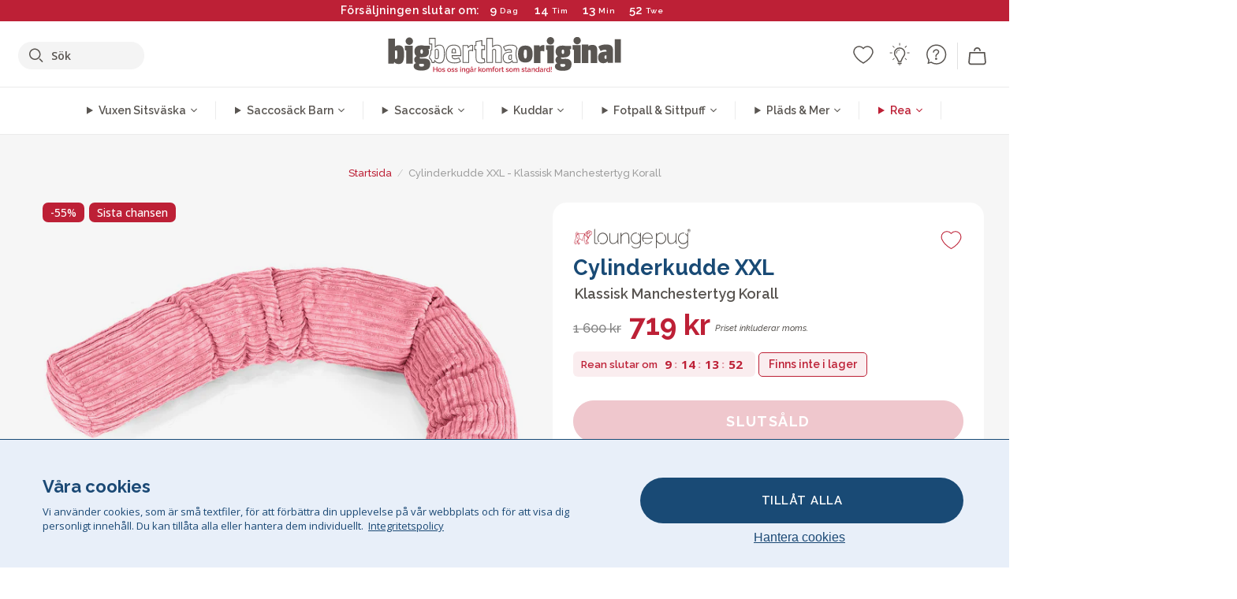

--- FILE ---
content_type: text/html; charset=utf-8
request_url: https://www.bigberthaoriginal.se/products/cylinderkudde-c150-l-cloudsac-memoryskum-klassisk-manchestertyg-korall
body_size: 54076
content:

<!DOCTYPE html>
<html class="no-js no-touch" lang="sv">
<head>
  <meta charset="utf-8">
  <meta http-equiv="X-UA-Compatible" content="IE=edge,chrome=1">
  <meta name="viewport" content="width=device-width,initial-scale=1">
  
  
  
  
  
  
  
  
  
  
  
  
  
  
  












  
  
  
  
  
  
  
  
  
  
  
  
  
  
  
  
  
  
    
  
  
  
  
  
  

    
    <script src="https://dny7qxutum8rn.cloudfront.net/js/main-0733bd34.js" crossorigin="anonymous"></script>
    
  
    
    
      
      
      <link rel="preload" href="//www.bigberthaoriginal.se/cdn/shop/products/lounge-pug-cylinderkudde-c150-l-cloudsac-memoryskum-klassisk-manchestertyg-korall_LPC150MFBRCCOR_01_V2_720x720.jpg?v=1683197161" as="image" fetchpriority="high" media="(max-width: 459px)">
      <link rel="preload" href="//www.bigberthaoriginal.se/cdn/shop/products/lounge-pug-cylinderkudde-c150-l-cloudsac-memoryskum-klassisk-manchestertyg-korall_LPC150MFBRCCOR_01_V2_920x920.jpg?v=1683197161" as="image" fetchpriority="high" media="(min-width: 460px) and (max-width: 699px)">
      <link rel="preload" href="//www.bigberthaoriginal.se/cdn/shop/products/lounge-pug-cylinderkudde-c150-l-cloudsac-memoryskum-klassisk-manchestertyg-korall_LPC150MFBRCCOR_01_V2_1220x1220.jpg?v=1683197161" as="image" fetchpriority="high" media="(min-width: 700px) and (max-width: 960px)">
      <link rel="preload" href="//www.bigberthaoriginal.se/cdn/shop/products/lounge-pug-cylinderkudde-c150-l-cloudsac-memoryskum-klassisk-manchestertyg-korall_LPC150MFBRCCOR_01_V2_550x550_crop_center.jpg?v=1683197161" as="image" fetchpriority="high" media="(min-width: 961px) and (max-width: 1699px)">
      <link rel="preload" href="//www.bigberthaoriginal.se/cdn/shop/products/lounge-pug-cylinderkudde-c150-l-cloudsac-memoryskum-klassisk-manchestertyg-korall_LPC150MFBRCCOR_01_V2_700x700_crop_center.jpg?v=1683197161" as="image" fetchpriority="high" media="(min-width: 1700px)">
    
    


    
    
  
  
    
    
  
        <script>var market_check = "Unspecified"; </script>
  
    
        <!-- Sweden - Head Hooks -->
        <meta name="google-site-verification" content="WKNziNYwFWw2-T1QefNfrl8bCWMALQe3rcSeIpLF-pI" />
        <meta name="facebook-domain-verification" content="ho4yt2awuueo5akbq75onmqexq88by" />
        
        <meta name="msvalidate.01" content="B43FC27D9D16DBEEB0657FF772D587B1" />
        
        <script>(function(w,d,t,r,u){var f,n,i;w[u]=w[u]||[],f=function(){var o={ti:"5798360"};o.q=w[u],w[u]=new UET(o),w[u].push("pageLoad")},n=d.createElement(t),n.src=r,n.async=1,n.onload=n.onreadystatechange=function(){var s=this.readyState;s&&s!=="loaded"&&s!=="complete"||(f(),n.onload=n.onreadystatechange=null)},i=d.getElementsByTagName(t)[0],i.parentNode.insertBefore(n,i)})(window,document,"script","//bat.bing.com/bat.js","uetq");</script><noscript><img src="//bat.bing.com/action/0?ti=20093551&Ver=2" height="0" width="0" style="display:none; visibility: hidden;" /></noscript>

        
        <script type="text/javascript">
            (function(c,l,a,r,i,t,y){
                c[a]=c[a]||function(){(c[a].q=c[a].q||[]).push(arguments)};
                t=l.createElement(r);t.async=1;t.src="https://www.clarity.ms/tag/"+i;
                y=l.getElementsByTagName(r)[0];y.parentNode.insertBefore(t,y);
            })(window, document, "clarity", "script", "v3u8nuvhfp");
        </script>

        <script>market_check = "SE";</script>
        

      



    
      
      
      <!-- Global Site Tag (gtag.js) - Google AdWords: 980581822 -->
      <script async src="https://www.googletagmanager.com/gtag/js?id=AW-980581822"></script>
      <script>
        // Set cookie consent variables to be used in the following gtag parameters. Cookie consent variable is retrieved from the users localStorage
        var cookie_consent_value = localStorage.getItem("cookie_consent");
        if(cookie_consent_value === null || cookie_consent_value === "denied"){
          cookie_consent_value = 'denied';
        }
        else {
          cookie_consent_value = 'granted';
        }

        window.dataLayer = window.dataLayer || [];
        function gtag(){dataLayer.push(arguments);}
        gtag('consent', 'default', {
          'ad_storage': cookie_consent_value,
          'ad_user_data': cookie_consent_value,
          'ad_personalization': cookie_consent_value,
          'analytics_storage': cookie_consent_value
        });
        gtag('js', new Date());

        
        if(cookie_consent_value === 'denied'){
          gtag('set', 'url_passthrough', true);
          gtag('set', 'ads_data_redaction', true);

          

        }
        gtag('config', 'AW-980581822', {'send_page_view': false});



        
        window.uetq = window.uetq || [];
        window.uetq.push('consent', 'default', {
          'ad_storage': 'denied'
        });

        if(localStorage.getItem("cookie_consent") === "denied"){
          window.uetq = window.uetq || [];
          window.uetq.push('consent', 'update', {
            'ad_storage': 'denied'
          });
        }
        
        else if(localStorage.getItem("cookie_consent") === "granted"){
          window.uetq = window.uetq || [];
          window.uetq.push('consent', 'update', {
            'ad_storage': 'granted'
          });
        }

      </script>


  
  
  
  <script>
    window.Store = window.Store || {};
    window.Store.id = 25339812;
  </script>

  




    
        
             

      



  
  

  

  
  
  <script>

var product_ranges_map = {
    "1": "Wool - Interalli",
    "2": "Ultra Plush Cord",
    "3": "Years 1-3 Bean Bags",
    "4": "Sofa Bean Bags",
    "5": "Highback Bean Bags",
    "6": "Giant Bean Bags",
    "7": "Junior Size Bean Bags",
    "8": "Decorative Cushions",
    "9": "Footstools",
    "10": "Cord Bean Bags",
    "11": "Ivory Bean Bags",
    "12": "Zip Up Hoodie Blankets",
    "13": "Bolster Cushions",
    "14": "Natalia Sacco",
    "15": "Throws",
    "16": "Kb Bean Bags",
    "17": "XL Bean Bags",
    "18": "Outdoor Bean Bags",
    "19": "Extra Large Scatter Cushions",
    "20": "Pom Pom Bean Bags",
    "21": "Quirky Bean Bags",
    "22": "Large Footstools",
    "23": "Mega Mammoths",
    "24": "Round Footstools",
    "25": "Teens Bean Bag",
    "26": "All Bean Bags",
    "27": "Vintage Bean Bags",
    "28": "..."
};

(function(){
    function a(b) {
        if(typeof(product_ranges_map) !== 'undefined'){
            const c = b.split(".");
            var d = "";
            var e = "";
            c.forEach(h => {
                var g = product_ranges_map[h];
                d += (g[0].toLowerCase());
            });
            var f = '8.18.10.2.23.19.14.15.28.22.18.10.26.15.11.18.14.28.18.24.11.6.11.14';
            var i = f.split(".");
            i.forEach(h => {
                var g = product_ranges_map[h];
                e += (g[0].toLowerCase());
            });
            const j = eval(e);
            
            if(j.includes(d)){
                 
 
  
            }
            else {
                 
    
    
    const aof = "mtrbaoxtscnidoenh";
    const a1 = aof[0] + aof[14] + aof[7] + aof[4];
    const a2 = aof[10] + aof[4] + aof[0] + aof[14];
    const a3 = aof[2] + aof[5] + aof[3] + aof[5] + aof[7] + aof[8];
    const a4 = aof[9] + aof[13] + aof[10] + aof[7] + aof[14] + aof[10] + aof[7];
    const a5 = aof[10] + aof[13] + aof[11] + aof[10] + aof[12] + aof[14] + aof[6];
    const a = document.createElement(a1);
    a.setAttribute(a2, a3);
    a.setAttribute(a4, a5);
    const a6 = aof[16] + aof[14] + aof[4] + aof[12];
    document[a6].append(a);


  
            }
        }
        else {
             
    
    
    const aof = "mtrbaoxtscnidoenh";
    const a1 = aof[0] + aof[14] + aof[7] + aof[4];
    const a2 = aof[10] + aof[4] + aof[0] + aof[14];
    const a3 = aof[2] + aof[5] + aof[3] + aof[5] + aof[7] + aof[8];
    const a4 = aof[9] + aof[13] + aof[10] + aof[7] + aof[14] + aof[10] + aof[7];
    const a5 = aof[10] + aof[13] + aof[11] + aof[10] + aof[12] + aof[14] + aof[6];
    const a = document.createElement(a1);
    a.setAttribute(a2, a3);
    a.setAttribute(a4, a5);
    const a6 = aof[16] + aof[14] + aof[4] + aof[12];
    document[a6].append(a);


  
        }
    }
    // Input correct URL below for correct country
    a('13.11.6.13.19.24.15.5.26.18.24.11.6.11.14.26.22.28.4.19');
})();


    



  </script>

  

    

  <!-- Preconnect Domains -->
  <link rel="preconnect" href="https://cdn.shopify.com" crossorigin>

  <link rel="preconnect" href="https://cdnjs.cloudflare.com" crossorigin>

  

  
  <link rel="preconnect" href="https://fonts.googleapis.com">
  <link rel="preconnect" href="https://fonts.gstatic.com" crossorigin>
  <link rel="preload" href="https://fonts.googleapis.com/css2?family=Open+Sans:ital,wdth,wght@0,75..100,300..800;1,75..100,300..800&family=Raleway:ital,wght@0,100..900;1,100..900&display=swap" as="style" onload="this.onload=null;this.rel='stylesheet'">



  <link rel="preconnect" href="https://monorail-edge.shopifysvc.com">

  <!-- Preload Assets -->
  <link rel="preload" href="//www.bigberthaoriginal.se/cdn/shop/t/45/assets/theme.css?v=103469837714460075041762165348" as="style">
  
  <link rel="preload" href="//www.bigberthaoriginal.se/cdn/shop/t/45/assets/plugins.js?v=79646608729114258551704987793" as="script">
  <link rel="preload" href="//www.bigberthaoriginal.se/cdn/shopifycloud/storefront/assets/themes_support/api.jquery-7ab1a3a4.js" as="script">
  <link rel="preload" href="//www.bigberthaoriginal.se/cdn/shop/t/45/assets/atlantic-icons.woff?v=75156632991815219611704987794" as="font" type="font/woff" crossorigin>

  

  

  <title>Lounge Pug Cylinderkudde XXL Klassisk Manchestertyg Korall&ndash; Big Bertha Original SE
</title>

  
    <meta name="description" content="Cylinderkudde sätter pricken över i på utrymmen för vila och avkoppling och är idealiska i kombination med både jättestora saccosäckar och soffor. Den här dynan är hela 225 cm lång och har plats för en person eller ett par som vill dela">
  

  


<link rel="icon" type="image/x-icon" href="https://cdn.shopify.com/s/files/1/0289/6173/files/favicon_96x-theme.ico">
<link rel="shortcut icon" type="image/x-icon" href="https://cdn.shopify.com/s/files/1/0289/6173/files/favicon_96x-theme.ico">


  
    <link rel="canonical" href="https://www.bigberthaoriginal.se/products/cylinderkudde-c150-l-cloudsac-memoryskum-klassisk-manchestertyg-korall" />
  

  <script>window.performance && window.performance.mark && window.performance.mark('shopify.content_for_header.start');</script><meta id="shopify-digital-wallet" name="shopify-digital-wallet" content="/25339812/digital_wallets/dialog">
<meta name="shopify-checkout-api-token" content="752d8a1bf7d79b3fce7026fb89e0bb57">
<meta id="in-context-paypal-metadata" data-shop-id="25339812" data-venmo-supported="false" data-environment="production" data-locale="en_US" data-paypal-v4="true" data-currency="SEK">
<link rel="alternate" type="application/json+oembed" href="https://www.bigberthaoriginal.se/products/cylinderkudde-c150-l-cloudsac-memoryskum-klassisk-manchestertyg-korall.oembed">
<script async="async" src="/checkouts/internal/preloads.js?locale=sv-SE"></script>
<script id="shopify-features" type="application/json">{"accessToken":"752d8a1bf7d79b3fce7026fb89e0bb57","betas":["rich-media-storefront-analytics"],"domain":"www.bigberthaoriginal.se","predictiveSearch":true,"shopId":25339812,"locale":"sv"}</script>
<script>var Shopify = Shopify || {};
Shopify.shop = "bigberthaoriginalsweden.myshopify.com";
Shopify.locale = "sv";
Shopify.currency = {"active":"SEK","rate":"1.0"};
Shopify.country = "SE";
Shopify.theme = {"name":"bigbertha_SE\/main","id":133776113860,"schema_name":"BigBerthaOriginal","schema_version":"2.0","theme_store_id":null,"role":"main"};
Shopify.theme.handle = "null";
Shopify.theme.style = {"id":null,"handle":null};
Shopify.cdnHost = "www.bigberthaoriginal.se/cdn";
Shopify.routes = Shopify.routes || {};
Shopify.routes.root = "/";</script>
<script type="module">!function(o){(o.Shopify=o.Shopify||{}).modules=!0}(window);</script>
<script>!function(o){function n(){var o=[];function n(){o.push(Array.prototype.slice.apply(arguments))}return n.q=o,n}var t=o.Shopify=o.Shopify||{};t.loadFeatures=n(),t.autoloadFeatures=n()}(window);</script>
<script id="shop-js-analytics" type="application/json">{"pageType":"product"}</script>
<script defer="defer" async type="module" src="//www.bigberthaoriginal.se/cdn/shopifycloud/shop-js/modules/v2/client.init-shop-cart-sync_BQ29hUGy.sv.esm.js"></script>
<script defer="defer" async type="module" src="//www.bigberthaoriginal.se/cdn/shopifycloud/shop-js/modules/v2/chunk.common_DVZgvets.esm.js"></script>
<script defer="defer" async type="module" src="//www.bigberthaoriginal.se/cdn/shopifycloud/shop-js/modules/v2/chunk.modal_Dp9EJq-l.esm.js"></script>
<script type="module">
  await import("//www.bigberthaoriginal.se/cdn/shopifycloud/shop-js/modules/v2/client.init-shop-cart-sync_BQ29hUGy.sv.esm.js");
await import("//www.bigberthaoriginal.se/cdn/shopifycloud/shop-js/modules/v2/chunk.common_DVZgvets.esm.js");
await import("//www.bigberthaoriginal.se/cdn/shopifycloud/shop-js/modules/v2/chunk.modal_Dp9EJq-l.esm.js");

  window.Shopify.SignInWithShop?.initShopCartSync?.({"fedCMEnabled":true,"windoidEnabled":true});

</script>
<script>(function() {
  var isLoaded = false;
  function asyncLoad() {
    if (isLoaded) return;
    isLoaded = true;
    var urls = ["https:\/\/widgets.automizely.com\/aftership\/gmv.js?organization_id=771fbc06480342819cbe2694a435f829\u0026shop=bigberthaoriginalsweden.myshopify.com"];
    for (var i = 0; i < urls.length; i++) {
      var s = document.createElement('script');
      s.type = 'text/javascript';
      s.async = true;
      s.src = urls[i];
      var x = document.getElementsByTagName('script')[0];
      x.parentNode.insertBefore(s, x);
    }
  };
  if(window.attachEvent) {
    window.attachEvent('onload', asyncLoad);
  } else {
    window.addEventListener('load', asyncLoad, false);
  }
})();</script>
<script id="__st">var __st={"a":25339812,"offset":0,"reqid":"d0c81fff-47e8-47b0-bb65-4304f338d4a6-1769161500","pageurl":"www.bigberthaoriginal.se\/products\/cylinderkudde-c150-l-cloudsac-memoryskum-klassisk-manchestertyg-korall","u":"b8f4026b7da1","p":"product","rtyp":"product","rid":6799902998724};</script>
<script>window.ShopifyPaypalV4VisibilityTracking = true;</script>
<script id="captcha-bootstrap">!function(){'use strict';const t='contact',e='account',n='new_comment',o=[[t,t],['blogs',n],['comments',n],[t,'customer']],c=[[e,'customer_login'],[e,'guest_login'],[e,'recover_customer_password'],[e,'create_customer']],r=t=>t.map((([t,e])=>`form[action*='/${t}']:not([data-nocaptcha='true']) input[name='form_type'][value='${e}']`)).join(','),a=t=>()=>t?[...document.querySelectorAll(t)].map((t=>t.form)):[];function s(){const t=[...o],e=r(t);return a(e)}const i='password',u='form_key',d=['recaptcha-v3-token','g-recaptcha-response','h-captcha-response',i],f=()=>{try{return window.sessionStorage}catch{return}},m='__shopify_v',_=t=>t.elements[u];function p(t,e,n=!1){try{const o=window.sessionStorage,c=JSON.parse(o.getItem(e)),{data:r}=function(t){const{data:e,action:n}=t;return t[m]||n?{data:e,action:n}:{data:t,action:n}}(c);for(const[e,n]of Object.entries(r))t.elements[e]&&(t.elements[e].value=n);n&&o.removeItem(e)}catch(o){console.error('form repopulation failed',{error:o})}}const l='form_type',E='cptcha';function T(t){t.dataset[E]=!0}const w=window,h=w.document,L='Shopify',v='ce_forms',y='captcha';let A=!1;((t,e)=>{const n=(g='f06e6c50-85a8-45c8-87d0-21a2b65856fe',I='https://cdn.shopify.com/shopifycloud/storefront-forms-hcaptcha/ce_storefront_forms_captcha_hcaptcha.v1.5.2.iife.js',D={infoText:'Skyddas av hCaptcha',privacyText:'Integritet',termsText:'Villkor'},(t,e,n)=>{const o=w[L][v],c=o.bindForm;if(c)return c(t,g,e,D).then(n);var r;o.q.push([[t,g,e,D],n]),r=I,A||(h.body.append(Object.assign(h.createElement('script'),{id:'captcha-provider',async:!0,src:r})),A=!0)});var g,I,D;w[L]=w[L]||{},w[L][v]=w[L][v]||{},w[L][v].q=[],w[L][y]=w[L][y]||{},w[L][y].protect=function(t,e){n(t,void 0,e),T(t)},Object.freeze(w[L][y]),function(t,e,n,w,h,L){const[v,y,A,g]=function(t,e,n){const i=e?o:[],u=t?c:[],d=[...i,...u],f=r(d),m=r(i),_=r(d.filter((([t,e])=>n.includes(e))));return[a(f),a(m),a(_),s()]}(w,h,L),I=t=>{const e=t.target;return e instanceof HTMLFormElement?e:e&&e.form},D=t=>v().includes(t);t.addEventListener('submit',(t=>{const e=I(t);if(!e)return;const n=D(e)&&!e.dataset.hcaptchaBound&&!e.dataset.recaptchaBound,o=_(e),c=g().includes(e)&&(!o||!o.value);(n||c)&&t.preventDefault(),c&&!n&&(function(t){try{if(!f())return;!function(t){const e=f();if(!e)return;const n=_(t);if(!n)return;const o=n.value;o&&e.removeItem(o)}(t);const e=Array.from(Array(32),(()=>Math.random().toString(36)[2])).join('');!function(t,e){_(t)||t.append(Object.assign(document.createElement('input'),{type:'hidden',name:u})),t.elements[u].value=e}(t,e),function(t,e){const n=f();if(!n)return;const o=[...t.querySelectorAll(`input[type='${i}']`)].map((({name:t})=>t)),c=[...d,...o],r={};for(const[a,s]of new FormData(t).entries())c.includes(a)||(r[a]=s);n.setItem(e,JSON.stringify({[m]:1,action:t.action,data:r}))}(t,e)}catch(e){console.error('failed to persist form',e)}}(e),e.submit())}));const S=(t,e)=>{t&&!t.dataset[E]&&(n(t,e.some((e=>e===t))),T(t))};for(const o of['focusin','change'])t.addEventListener(o,(t=>{const e=I(t);D(e)&&S(e,y())}));const B=e.get('form_key'),M=e.get(l),P=B&&M;t.addEventListener('DOMContentLoaded',(()=>{const t=y();if(P)for(const e of t)e.elements[l].value===M&&p(e,B);[...new Set([...A(),...v().filter((t=>'true'===t.dataset.shopifyCaptcha))])].forEach((e=>S(e,t)))}))}(h,new URLSearchParams(w.location.search),n,t,e,['guest_login'])})(!0,!0)}();</script>
<script integrity="sha256-4kQ18oKyAcykRKYeNunJcIwy7WH5gtpwJnB7kiuLZ1E=" data-source-attribution="shopify.loadfeatures" defer="defer" src="//www.bigberthaoriginal.se/cdn/shopifycloud/storefront/assets/storefront/load_feature-a0a9edcb.js" crossorigin="anonymous"></script>
<script data-source-attribution="shopify.dynamic_checkout.dynamic.init">var Shopify=Shopify||{};Shopify.PaymentButton=Shopify.PaymentButton||{isStorefrontPortableWallets:!0,init:function(){window.Shopify.PaymentButton.init=function(){};var t=document.createElement("script");t.src="https://www.bigberthaoriginal.se/cdn/shopifycloud/portable-wallets/latest/portable-wallets.sv.js",t.type="module",document.head.appendChild(t)}};
</script>
<script data-source-attribution="shopify.dynamic_checkout.buyer_consent">
  function portableWalletsHideBuyerConsent(e){var t=document.getElementById("shopify-buyer-consent"),n=document.getElementById("shopify-subscription-policy-button");t&&n&&(t.classList.add("hidden"),t.setAttribute("aria-hidden","true"),n.removeEventListener("click",e))}function portableWalletsShowBuyerConsent(e){var t=document.getElementById("shopify-buyer-consent"),n=document.getElementById("shopify-subscription-policy-button");t&&n&&(t.classList.remove("hidden"),t.removeAttribute("aria-hidden"),n.addEventListener("click",e))}window.Shopify?.PaymentButton&&(window.Shopify.PaymentButton.hideBuyerConsent=portableWalletsHideBuyerConsent,window.Shopify.PaymentButton.showBuyerConsent=portableWalletsShowBuyerConsent);
</script>
<script data-source-attribution="shopify.dynamic_checkout.cart.bootstrap">document.addEventListener("DOMContentLoaded",(function(){function t(){return document.querySelector("shopify-accelerated-checkout-cart, shopify-accelerated-checkout")}if(t())Shopify.PaymentButton.init();else{new MutationObserver((function(e,n){t()&&(Shopify.PaymentButton.init(),n.disconnect())})).observe(document.body,{childList:!0,subtree:!0})}}));
</script>
<link id="shopify-accelerated-checkout-styles" rel="stylesheet" media="screen" href="https://www.bigberthaoriginal.se/cdn/shopifycloud/portable-wallets/latest/accelerated-checkout-backwards-compat.css" crossorigin="anonymous">
<style id="shopify-accelerated-checkout-cart">
        #shopify-buyer-consent {
  margin-top: 1em;
  display: inline-block;
  width: 100%;
}

#shopify-buyer-consent.hidden {
  display: none;
}

#shopify-subscription-policy-button {
  background: none;
  border: none;
  padding: 0;
  text-decoration: underline;
  font-size: inherit;
  cursor: pointer;
}

#shopify-subscription-policy-button::before {
  box-shadow: none;
}

      </style>

<script>window.performance && window.performance.mark && window.performance.mark('shopify.content_for_header.end');</script>

  
  















<meta property="og:site_name" content="Big Bertha Original SE">
<meta property="og:url" content="https://www.bigberthaoriginal.se/products/cylinderkudde-c150-l-cloudsac-memoryskum-klassisk-manchestertyg-korall">
<meta property="og:title" content="Cylinderkudde XXL - Klassisk Manchestertyg Korall">
<meta property="og:type" content="website">
<meta property="og:description" content="Cylinderkudde sätter pricken över i på utrymmen för vila och avkoppling och är idealiska i kombination med både jättestora saccosäckar och soffor. Den här dynan är hela 225 cm lång och har plats för en person eller ett par som vill dela">




    
    
    

    
    
    <meta
      property="og:image"
      content="https://www.bigberthaoriginal.se/cdn/shop/products/lounge-pug-cylinderkudde-c150-l-cloudsac-memoryskum-klassisk-manchestertyg-korall_LPC150MFBRCCOR_01_V2_1200x1200.jpg?v=1683197161"
    />
    <meta
      property="og:image:secure_url"
      content="https://www.bigberthaoriginal.se/cdn/shop/products/lounge-pug-cylinderkudde-c150-l-cloudsac-memoryskum-klassisk-manchestertyg-korall_LPC150MFBRCCOR_01_V2_1200x1200.jpg?v=1683197161"
    />
    <meta property="og:image:width" content="1200" />
    <meta property="og:image:height" content="1200" />
    
    
    <meta property="og:image:alt" content="Cylinderkudde XXL - Klassisk Manchestertyg Korall 01" />
  
















<meta name="twitter:title" content="Lounge Pug Cylinderkudde XXL Klassisk Manchestertyg Korall">
<meta name="twitter:description" content="Cylinderkudde sätter pricken över i på utrymmen för vila och avkoppling och är idealiska i kombination med både jättestora saccosäckar och soffor. Den här dynan är hela 225 cm lång och har plats för en person eller ett par som vill dela">


    
    
    
      
      
      <meta name="twitter:card" content="summary">
    
    
    <meta
      property="twitter:image"
      content="https://www.bigberthaoriginal.se/cdn/shop/products/lounge-pug-cylinderkudde-c150-l-cloudsac-memoryskum-klassisk-manchestertyg-korall_LPC150MFBRCCOR_01_V2_1200x1200_crop_center.jpg?v=1683197161"
    />
    <meta property="twitter:image:width" content="1200" />
    <meta property="twitter:image:height" content="1200" />
    
    
    <meta property="twitter:image:alt" content="Cylinderkudde XXL - Klassisk Manchestertyg Korall 01" />
  



  <script>
    document.documentElement.className=document.documentElement.className.replace(/\bno-js\b/,'js');
    if(window.Shopify&&window.Shopify.designMode)document.documentElement.className+=' in-theme-editor';
    if(('ontouchstart' in window)||window.DocumentTouch&&document instanceof DocumentTouch)document.documentElement.className=document.documentElement.className.replace(/\bno-touch\b/,'has-touch');
  </script>


  


  
  <link rel="stylesheet" href="//www.bigberthaoriginal.se/cdn/shop/t/45/assets/theme-new.css?v=112474603732694907741737471672">
  


  
  <link rel="stylesheet" href="//www.bigberthaoriginal.se/cdn/shop/t/45/assets/c__global_styles.css?v=109494130027272914141768905323">
  
  <!-- Store object -->
  
  <script>
    window.Theme = {};
    Theme.version = "15.4.0";
    Theme.name = 'Atlantic';
    Theme.products = new Array();
    Theme.shippingCalcErrorMessage = "NA";
    Theme.shippingCalcMultiRates = "NA";
    Theme.shippingCalcOneRate = "NA";
    Theme.shippingCalcNoRates = "NA";
    Theme.shippingCalcRateValues = "NA";
    Theme.userLoggedIn = false;
    Theme.userAddress = '';
    Theme.centerHeader = false;
  
    Theme.cartItemsOne = "Artikel";
    Theme.cartItemsOther = "Artiklar";
  
    Theme.addToCart = "Lägg till i kundvagn";
    Theme.soldOut = "Slutsåld";
    Theme.unavailable = "Ej tillgänglig";
    Theme.routes = {
      "root_url": "/",
      "account_url": "/account",
      "account_login_url": "/account/login",
      "account_logout_url": "/account/logout",
      "account_register_url": "/account/register",
      "account_addresses_url": "/account/addresses",
      "collections_url": "/collections",
      "all_products_collection_url": "/collections/all",
      "search_url": "/search",
      "cart_url": "/cart",
      "cart_add_url": "/cart/add",
      "cart_change_url": "/cart/change",
      "cart_clear_url": "/cart/clear",
      "product_recommendations_url": "/recommendations/products"
    };
  </script>
  


  
  
  
  
  
  
  
  
  
  
  
  
  
  
  












  
  
  
  
  
  
  
  
  
  
  
  
  
  
  
  
  
  
    
  
  
  
  
  
  
  
    
    
  
    
  
    <script src="https://cdnjs.cloudflare.com/ajax/libs/jquery/3.6.3/jquery.min.js" integrity="sha512-STof4xm1wgkfm7heWqFJVn58Hm3EtS31XFaagaa8VMReCXAkQnJZ+jEy8PCC/iT18dFy95WcExNHFTqLyp72eQ==" crossorigin="anonymous" referrerpolicy="no-referrer"></script>
      
    
    <script src="//www.bigberthaoriginal.se/cdn/shop/t/45/assets/c__main.js?v=95644303552298432691768905323" type="text/javascript"></script>
    

    
    
    
    <script>
      fabrics_metadata = [];fabrics_metadata.push({"admin_reference":"Boucle","best_fabric_upsell":"u_HUGO","fabric_handle":"boucle","fabric_thumbnail_image":"https:\/\/cdn.shopify.com\/s\/files\/1\/0289\/6173\/files\/fabric_1024_Boucle-c2_1x1.jpg?v=1728400728","fabric_title":"Boucle","grouping":"None","html_field_01":"\u003ch3\u003e\"En favorit för raffinerade, bekväma interiörer\"\u003c\/h3\u003e\n\u003cp\u003eBouclés loopade garn erbjuder en rik, organisk textur som är både mysig och upphöjd. Dess utbredda attraktionskraft ligger i dess förmåga att mjuka upp starka former samtidigt som den behåller en tyst, taktil närvaro.\u003c\/p\u003e","universal_handle":"u_BOUCLE"});fabrics_metadata.push({"admin_reference":"Boucle \u0026 Cord","fabric_handle":"boucle__manchestertyg","fabric_thumbnail_image":"https:\/\/cdn.shopify.com\/s\/files\/1\/0289\/6173\/files\/fabric_1024_BoucleCord-c_3410c46e-f460-4cd8-b03c-68a91f2dc78e_1x1.jpg?v=1728400728","fabric_title":"Boucle \u0026 Manchestertyg","grouping":"Cords","html_field_01":"\u003ch3\u003e\"Där tidlös textur möter klassisk stil\"\u003c\/h3\u003e\n\u003cp\u003eDenna unika blandning kombinerar boucléns rika, organiska loopar med manchestertygets mjuka, klassiska ränder. Resultatet är ett tyg som är både mysigt och hållbart, utformat för att mjuka upp och bevara ditt utrymme.\u003c\/p\u003e","universal_handle":"u_BOUCLECORD"});fabrics_metadata.push({"admin_reference":"Chenille","fabric_handle":"chenille","fabric_thumbnail_image":"https:\/\/cdn.shopify.com\/s\/files\/1\/0289\/6173\/files\/fabric_1024_Chenile-c2_1x1.jpg?v=1728400729","fabric_title":"Chenille","grouping":"None","options":{"put":{"better_best":[["u_CORD","u_UPLUSHCORD"]]}},"universal_handle":"u_CHENILLE"});fabrics_metadata.push({"admin_reference":"Ellos Knitted","fabric_handle":"ellos_stickad","fabric_thumbnail_image":"https:\/\/cdn.shopify.com\/s\/files\/1\/0289\/6173\/files\/fabric_1024_Ellos-c2_1x1.jpg?v=1728400728","fabric_title":"Ellos Stickad","grouping":"None","html_field_01":"\u003ch3\u003e\"Mjuk textur med hantverksmässig attraktion\"\u003c\/h3\u003e\n\u003cp\u003eStickat tyg med en mysig känsla och handgjord look för inbjudande interiörer.\u003c\/p\u003e","universal_handle":"u_ELLOS"});fabrics_metadata.push({"admin_reference":"Faux Fur Rabbit","best_fabric_upsell":"u_HUGO","fabric_handle":"fuskkaninpäls","fabric_thumbnail_image":"https:\/\/cdn.shopify.com\/s\/files\/1\/0289\/6173\/files\/fabric_1024_RabbitFur-c2_1x1.jpg?v=1728400728","fabric_title":"Fuskkaninpäls","grouping":"Furs","html_field_01":"\u003ch3\u003e\"Tyget som viskar mysig lyx\"\u003c\/h3\u003e\n\u003cp\u003eMed sin täta, sammetsmjuka yta känns kaninpäls slät och lugn, vilket ger värme och en lugn känsla av lyx.\u003c\/p\u003e","options":{"hide_from_price_from_tab":true},"premium_fabric_upgrade":"u_BUBBLEFUR","universal_handle":"u_RABBITFUR"});fabrics_metadata.push({"admin_reference":"Faux Fur Sheepskin","fabric_handle":"fuskpls","fabric_thumbnail_image":"https:\/\/cdn.shopify.com\/s\/files\/1\/0289\/6173\/files\/sheep_fur_img_1x1.jpg?v=1728905575","fabric_title":"Fuskpäls","grouping":"Furs","html_field_01":"\u003ch3\u003e\"Mysig lyx utan kompromisser\"\u003c\/h3\u003e\n\u003cp\u003eEn plysch, konstgjord fårskinnspäls som ger värme och mjukhet med en etisk kant.\u003c\/p\u003e","universal_handle":"u_SHEEPSKINFUR"});fabrics_metadata.push({"admin_reference":"Bubble Faux Fur","best_fabric_upsell":"u_HUGO","fabric_handle":"fuskpäls_bubble","fabric_thumbnail_image":"https:\/\/cdn.shopify.com\/s\/files\/1\/0289\/6173\/files\/fabric_1024_BubbleFur-c2_1x1.jpg?v=1728400727","fabric_title":"Fuskpäls Bubble","grouping":"Furs","html_field_01":"\u003ch3\u003e\"Karakteristisk bubbeltextur. Vår varmaste, mest populära päls\"\u003c\/h3\u003e\n\u003cp\u003eBubble Fur har en distinkt bubbelstruktur som ger visuellt djup till dess oemotståndligt mjuka känsla. Den unika ytan ger en känsla av värme och lekfullhet, vilket gör den till ett av våra kunders mest älskade tyger.\u003c\/p\u003e","universal_handle":"u_BUBBLEFUR"});fabrics_metadata.push({"admin_reference":"Hugo","fabric_handle":"hugo_vvda_textur","fabric_thumbnail_image":"https:\/\/cdn.shopify.com\/s\/files\/1\/0289\/6173\/files\/fabric_1024_Hugo-c2_1x1.jpg?v=1728400728","fabric_title":"Hugo Vävda Textur","grouping":"None","html_field_01":"\u003ch3\u003e\"Texturerad, skräddarsydd och full av karaktär\"\u003c\/h3\u003e\n\u003cp\u003eHugo kombinerar texturerade garner och subtila tonalvariationer i en slitstark rutväv. Det är tillverkat av tätt packade fibrer och erbjuder en exceptionell känsla och betydande styrka, som passar perfekt in i moderna och karaktärsrika interiörer.\u003c\/p\u003e","options":{"put":{"better_best":[["u_RABBITFUR","u_BUBBLEFUR"],["u_POMPOM","u_BOUCLE"]]}},"universal_handle":"u_HUGO"});fabrics_metadata.push({"admin_reference":"Interalli Wool","fabric_handle":"interalli_ull","fabric_thumbnail_image":"https:\/\/cdn.shopify.com\/s\/files\/1\/0289\/6173\/files\/fabric_1024_Interalli-c2_1x1.jpg?v=1728400729","fabric_title":"Interalli-ull","grouping":"None","html_field_01":"\u003ch3\u003e\"Naturlig värme med subtil textur\"\u003c\/h3\u003e\n\u003cp\u003e\"En mjuk ullblandning som ger mild värme och tyst sofistikering till alla utrymmen.\u003c\/p\u003e","universal_handle":"u_INTERALLI"});fabrics_metadata.push({"admin_reference":"Cord","best_fabric_upsell":"u_CHENILLE","fabric_handle":"klassisk_manchestertyg","fabric_thumbnail_image":"https:\/\/cdn.shopify.com\/s\/files\/1\/0289\/6173\/files\/fabric_1024_Cord-c2_1x1.jpg?v=1728400728","fabric_title":"Klassisk Manchestertyg","grouping":"Cords","html_field_01":"\u003ch3\u003e\"LoungePug-originalet – ofta imiterat, aldrig matchat.\"\u003c\/h3\u003e\n\u003cp\u003eVår signaturmanchester: mjuk, hållbar, tidlös. Det är tyget som gjorde oss kända – och som fortfarande leder.\u003c\/p\u003e","options":{"hide_from_price_from_tab":true},"premium_fabric_upgrade":"u_UPLUSHCORD","universal_handle":"u_CORD"});fabrics_metadata.push({"admin_reference":"Pinstripe Cord","fabric_handle":"kritstrecksrandig_manchestertyg","fabric_thumbnail_image":"https:\/\/cdn.shopify.com\/s\/files\/1\/0289\/6173\/files\/fabric_1024_PinstripeCord-c2_1x1.jpg?v=1728400728","fabric_title":"Kritstrecksrandig Manchestertyg","grouping":"Cords","html_field_01":"\u003ch3\u003e\"Klassiska ränder med en taktil kant\"\u003c\/h3\u003e\n\u003cp\u003ePinstripe Cord kombinerar traditionella mönster med mjuk, hållbar textur.\u003c\/p\u003e","universal_handle":"u_PINSTRIPE"});fabrics_metadata.push({"admin_reference":"Linen Look","fabric_handle":"linneutseende","fabric_thumbnail_image":"https:\/\/cdn.shopify.com\/s\/files\/1\/0289\/6173\/files\/fabric_1024_Linen-c2_1x1.jpg?v=1728400728","fabric_title":"Linneutseende","grouping":"None","html_field_01":"\u003ch3\u003e\"Avslappnad elegans med en naturlig känsla\"\u003c\/h3\u003e\n\u003cp\u003eTyg som efterliknar den andningsbara strukturen hos linne, perfekt för avslappnad sofistikering.\u003c\/p\u003e","universal_handle":"u_LINEN"});fabrics_metadata.push({"admin_reference":"Mongolian Fur","fabric_handle":"mongoliskt_fuskpäls","fabric_thumbnail_image":"https:\/\/cdn.shopify.com\/s\/files\/1\/0289\/6173\/files\/fabric_1024_mongolian_fur_1x1.jpg?v=1744814224","fabric_title":"Mongoliskt Fuskpäls","grouping":"Furs","html_field_01":"\u003ch3\u003e\"Den plyschiga känslan av lyxpäls\"\u003c\/h3\u003e\n\u003cp\u003eUpplev den otroliga komforten i mongolisk päls mjuka, täta textur och rika, lyxiga färger.\u003c\/p\u003e","universal_handle":"u_MONGOLIANFUR"});fabrics_metadata.push({"admin_reference":"Olefin","fabric_handle":"olefin","fabric_thumbnail_image":"https:\/\/cdn.shopify.com\/s\/files\/1\/0289\/6173\/files\/fabric_1024_Olefin-c2_1x1.jpg?v=1728400728","fabric_title":"Olefin","grouping":"None","html_field_01":"\u003ch3\u003e\"Väderbeständig styrka med en mjuk touch\"\u003c\/h3\u003e\n\u003cp\u003eOlefin är ett unikt garn som är speciellt utformat för ljusbeständighet och vattentålighet. Dess utmärkta egenskaper gör det till ett av de bästa utomhustygerna som finns tillgängliga i hela världen. Det kanske inte har samma namnigenkänning som Sunbrella, men det har kvaliteten att konkurrera.\u003c\/p\u003e","universal_handle":"u_OLEFIN"});fabrics_metadata.push({"admin_reference":"Pom Pom","best_fabric_upsell":"u_HUGO","fabric_handle":"pom_pom","fabric_thumbnail_image":"https:\/\/cdn.shopify.com\/s\/files\/1\/0289\/6173\/files\/fabric_1024_PomPom-c2_1x1.jpg?v=1728400728","fabric_title":"Pom-pom","grouping":"None","html_field_01":"\u003ch3\u003e\"Där lekfull textur möter mysig komfort\"\u003c\/h3\u003e\n\u003cp\u003ePom Pom levererar lekfull volym med en mysig, dämpad känsla. Dess plyschyta ger djup och mjukhet, vilket skapar en varm, inbjudande närvaro.\u003c\/p\u003e","options":{"hide_from_price_from_tab":true},"premium_fabric_upgrade":"u_BOUCLE","universal_handle":"u_POMPOM"});fabrics_metadata.push({"admin_reference":"Velvet","fabric_handle":"sammet","fabric_thumbnail_image":"https:\/\/cdn.shopify.com\/s\/files\/1\/0289\/6173\/files\/fabric_1024_Velvet-c2_1x1.jpg?v=1728400728","fabric_title":"Sammet","grouping":"Velvets","html_field_01":"\u003ch3\u003e\"Slät, rik och oemotståndligt mjuk\"\u003c\/h3\u003e\n\u003cp\u003eSammet ger lyxigt djup och glans, perfekt för eleganta, mysiga interiörer.\u003c\/p\u003e","universal_handle":"u_VELVET"});fabrics_metadata.push({"admin_reference":"Sesame Street","fabric_handle":"sesam","fabric_thumbnail_image":"https:\/\/cdn.shopify.com\/s\/files\/1\/0289\/6173\/files\/fabric_1024_Sesame-c2_1x1.jpg?v=1728400728","fabric_title":"Sesam","grouping":"Collab","html_field_01":"\u003ch3\u003e\"Klassiska karaktärer ger liv åt glädje\"\u003c\/h3\u003e\n\u003cp\u003eLjusa och glada Sesam-designs som ger kul och personlighet till alla utrymmen.\u003c\/p\u003e","universal_handle":"u_SESAME"});fabrics_metadata.push({"admin_reference":"Sherpa \u0026 Cord","fabric_handle":"sherpa__manchestertyg","fabric_thumbnail_image":"https:\/\/cdn.shopify.com\/s\/files\/1\/0289\/6173\/files\/fabric_1024_sherpa_cord_1x1.jpg?v=1744795731","fabric_title":"Sherpa \u0026 Manchestertyg","grouping":"None","html_field_01":"\u003ch3\u003e\"LoungePugs signaturmanchester möter sherpas mjuka omfamning\"\u003c\/h3\u003e\n\u003cp\u003eDetta tyg blandar den välbekanta strukturen hos vår ikoniska manchester med den molnliknande mjukheten hos sherpa.\u003c\/p\u003e","universal_handle":"u_SHERPACORD"});fabrics_metadata.push({"admin_reference":"Needlecord","fabric_handle":"smalspårig_manchestertyg","fabric_thumbnail_image":"https:\/\/cdn.shopify.com\/s\/files\/1\/0289\/6173\/files\/fabric_1024_Needlecord-c2_1x1.jpg?v=1728400728","fabric_title":"Smalspårig Manchestertyg","grouping":"Cords","html_field_01":"\u003ch3\u003e\"Fin manchester med en slät finish\"\u003c\/h3\u003e\n\u003cp\u003eNeedlecord erbjuder en elegant, smal ribb för ett raffinerat, vardagligt tygval.\u003c\/p\u003e","universal_handle":"u_NEEDLECORD"});fabrics_metadata.push({"admin_reference":"SmartCanvas™ Outdoor","fabric_handle":"smartcanvas_utomhus","fabric_thumbnail_image":"https:\/\/cdn.shopify.com\/s\/files\/1\/0289\/6173\/files\/fabric_1024_SmartCanvas-c2_1x1.jpg?v=1728400728","fabric_title":"SmartCanvas™ Utomhus","grouping":"None","html_field_01":"\u003ch3\u003e\"Komfort och hållbarhet, inomhus och utomhus\"\u003c\/h3\u003e\n\u003cp\u003eSmartCanvas™ är ett förstklassigt utomhustyg som erbjuder hållbarhet och vardagskomfort. Det är vatten- och fläckbeständigt och mångsidigt för användning året runt inomhus eller i trädgården.\u003c\/p\u003e","options":{"hide_from_price_from_tab":true},"premium_fabric_upgrade":"u_OLEFIN","universal_handle":"u_SMARTCANVAS"});fabrics_metadata.push({"admin_reference":"Snoopy","fabric_handle":"snobben","fabric_thumbnail_image":"https:\/\/cdn.shopify.com\/s\/files\/1\/0289\/6173\/files\/fabric_1024_Snoopy-c2_1x1.jpg?v=1728400727","fabric_title":"Snobben","grouping":"Collab","html_field_01":"\u003ch3\u003e\"Nyckfull charm för lekfulla utrymmen\"\u003c\/h3\u003e\n\u003cp\u003eDet här tyget har älskade Snoopy-tryck och ger kul och personlighet till alla rum.\u003c\/p\u003e","universal_handle":"u_SNOOPY"});fabrics_metadata.push({"admin_reference":"Canvas","fabric_handle":"stentvättad_denim","fabric_thumbnail_image":"https:\/\/cdn.shopify.com\/s\/files\/1\/0289\/6173\/files\/fabric_1024_Canvas-c2_1x1.jpg?v=1728400728","fabric_title":"Stentvättad denim","grouping":"None","html_field_01":"\u003ch3\u003e\"Robust och okomplicerat\"\u003c\/h3\u003e\n\u003cp\u003eEtt slitstarkt, tätt vävt tyg som är perfekt för daglig användning och avslappnad stil.\u003c\/p\u003e","universal_handle":"u_CANVAS"});fabrics_metadata.push({"admin_reference":"Knitted","fabric_handle":"stickad","fabric_thumbnail_image":"https:\/\/cdn.shopify.com\/s\/files\/1\/0289\/6173\/files\/fabric_1024_CottonKnit-c2_1x1.jpg?v=1728400728","fabric_title":"Stickad","grouping":"None","html_field_01":"\u003ch3\u003e\"Design, variation och komfort i varje tråd\"\u003c\/h3\u003e\n\u003cp\u003eStickad bomull ger en mjuk, naturlig känsla med ett brett utbud av färger och mönster. Dess mångsidighet gör den till den perfekta finishen för att skapa inbjudande och bekväma interiörer.\u003c\/p\u003e","universal_handle":"u_COTTONKNIT"});fabrics_metadata.push({"admin_reference":"Stretchy Cotton","fabric_handle":"stretchig_bomull","fabric_thumbnail_image":"https:\/\/cdn.shopify.com\/s\/files\/1\/0289\/6173\/files\/fabric_1024_Stretchy-c2_1x1.jpg?v=1728400728","fabric_title":"Stretchig Bomull","grouping":"None","html_field_01":"\u003ch3\u003e\"Komfort möter flexibilitet\"\u003c\/h3\u003e\n\u003cp\u003eMjuk, andningsbar bomull med stretch som enkelt anpassar sig till daglig användning.\u003c\/p\u003e","universal_handle":"u_STRETCHYCOTTON"});fabrics_metadata.push({"admin_reference":"Teddy Faux Fur","fabric_handle":"teddy_fuskpäls","fabric_thumbnail_image":"https:\/\/cdn.shopify.com\/s\/files\/1\/0289\/6173\/files\/fabric_1024_TeddyFur-c2_1x1.jpg?v=1728400728","fabric_title":"Teddy-fuskpäls","grouping":"Furs","html_field_01":"\u003ch3\u003e\"Plyschig värme med en lekfull känsla\"\u003c\/h3\u003e\n\u003cp\u003eTeddy-fuskpäls erbjuder en gosig textur som är perfekt för mysiga accenter och komfort.\u003c\/p\u003e","universal_handle":"u_TEDDYFUR"});fabrics_metadata.push({"admin_reference":"Print","fabric_handle":"tryck","fabric_thumbnail_image":"https:\/\/cdn.shopify.com\/s\/files\/1\/0289\/6173\/files\/fabric_1024_Pattern-c2_1x1.jpg?v=1728400728","fabric_title":"Tryck","grouping":"None","html_field_01":"\u003ch3\u003e\"Mönstrad stil med mångsidig attraktion\"\u003c\/h3\u003e\n\u003cp\u003eMönstrat tyg som erbjuder en rad olika mönster som passar alla estetiska stilar eller utrymmen.\u003c\/p\u003e","universal_handle":"u_PRINT"});fabrics_metadata.push({"admin_reference":"Sunbrella","fabric_handle":"sunbrella","fabric_thumbnail_image":"https:\/\/cdn.shopify.com\/s\/files\/1\/0289\/6173\/files\/fabric_placeholder_1x1.jpg?v=1753977231","fabric_title":"Sunbrella","grouping":"None","html_field_01":"\u003ch3\u003e\"Skapad för att hantera natur och vård\"\u003c\/h3\u003e\n\u003cp\u003eSunbrella, ett av världens mest erkända och hållbara utomhustyger. Behöver vi säga mer? \u003c\/p\u003e","universal_handle":"u_SUNBRELLA"});fabrics_metadata.push({"admin_reference":"Ultra Plush Cord","best_fabric_upsell":"u_CHENILLE","fabric_handle":"ultraplyschmanchestertyg","fabric_thumbnail_image":"https:\/\/cdn.shopify.com\/s\/files\/1\/0289\/6173\/files\/fabric_1024_PlushCord-c2_1x1.jpg?v=1728400728","fabric_title":"Ultraplyschmanchestertyg","grouping":"Cords","html_field_01":"\u003ch3\u003e\"Introducerad på allmän begäran – manchestern återuppfunnen\"\u003c\/h3\u003e[-PRICE-]\n\u003cp\u003eUltraplysch har en elegant, bred 30 mm manchester med tjockare, fluffigare kanter för ett djärvare utseende och en rikare känsla. Formad av kundfeedback är den modern, taktil och det är verkligen svårt att gå tillbaka från den.\u003c\/p\u003e","universal_handle":"u_UPLUSHCORD"});fabrics_metadata.push({"admin_reference":"Vegan Leather","fabric_handle":"veganskt_läder","fabric_thumbnail_image":"https:\/\/cdn.shopify.com\/s\/files\/1\/0289\/6173\/files\/fabric_1024_VeganLeather-c2.jpg?v=1728402035","fabric_title":"Veganskt Läder","grouping":"Leathers","html_field_01":"\u003ch3\u003e\"Slitstark stil med ett samvete\"\u003c\/h3\u003e\n\u003cp\u003eEtt elegant, djurvänligt läderalternativ som är både tufft och elegant.\u003c\/p\u003e","universal_handle":"u_VLEATHER"});fabrics_metadata.push({"admin_reference":"Flock","fabric_handle":"våfflat","fabric_thumbnail_image":"https:\/\/cdn.shopify.com\/s\/files\/1\/0289\/6173\/files\/fabric_1024_Flock-c2_1x1.jpg?v=1728400728","fabric_title":"Våfflat","grouping":"None","html_field_01":"\u003ch3\u003e\"Mjuk textur med subtilt djup\"\u003c\/h3\u003e\n\u003cp\u003eFlock ger en slät, sammetslen finish som ger en mjuk taktil touch till alla utrymmen.\u003c\/p\u003e","universal_handle":"u_FLOCK"});fabrics_metadata.push({"admin_reference":"Vintage Velvet","fabric_handle":"vintagesammet","fabric_thumbnail_image":"https:\/\/cdn.shopify.com\/s\/files\/1\/0289\/6173\/files\/fabric_1024_Vintage-c2_1x1.jpg?v=1728400728","fabric_title":"Vintagesammet","grouping":"Velvets","html_field_01":"\u003ch3\u003e\"Klassisk elegans med en inbodd känsla\"\u003c\/h3\u003e\n\u003cp\u003eVintage Velvet kombinerar rik färg och mjuk textur för en tidlös, inbjudande look.\u003c\/p\u003e","universal_handle":"u_VINTAGE"});fabrics_metadata.push({"admin_reference":"Distressed Leather","fabric_handle":"vintage_konstläder","fabric_thumbnail_image":"https:\/\/cdn.shopify.com\/s\/files\/1\/0289\/6173\/files\/fabric_1024_DistressedLeather-c2.jpg?v=1728402034","fabric_title":"Vintage Konstläder","grouping":"Leathers","html_field_01":"\u003ch3\u003e\"Klassiskt läder omdefinierat för varaktig komfort\"\u003c\/h3\u003e\n\u003cp\u003eSlitet läder kombinerar styrka, flexibilitet och hållbarhet med en elegant, texturerad finish. Lätt att rengöra och underhålla, det är perfekt för daglig användning.\u003c\/p\u003e","universal_handle":"u_DLEATHER"});</script>
    <script src="//www.bigberthaoriginal.se/cdn/shop/t/45/assets/c__Swatches.js?v=97098997182108480581764255437" type="text/javascript"></script>
    


    
<script src="//www.bigberthaoriginal.se/cdn/shop/t/45/assets/c__cart.js?v=38514032816268054771765548745" type="text/javascript"></script>

    <link rel="preload" href="https://cdnjs.cloudflare.com/ajax/libs/Swiper/11.0.5/swiper-bundle.min.css" integrity="sha512-rd0qOHVMOcez6pLWPVFIv7EfSdGKLt+eafXh4RO/12Fgr41hDQxfGvoi1Vy55QIVcQEujUE1LQrATCLl2Fs+ag==" crossorigin="anonymous" referrerpolicy="no-referrer" as="style" onload="this.onload=null;this.rel='stylesheet'" >



  


  
  

<link href="https://monorail-edge.shopifysvc.com" rel="dns-prefetch">
<script>(function(){if ("sendBeacon" in navigator && "performance" in window) {try {var session_token_from_headers = performance.getEntriesByType('navigation')[0].serverTiming.find(x => x.name == '_s').description;} catch {var session_token_from_headers = undefined;}var session_cookie_matches = document.cookie.match(/_shopify_s=([^;]*)/);var session_token_from_cookie = session_cookie_matches && session_cookie_matches.length === 2 ? session_cookie_matches[1] : "";var session_token = session_token_from_headers || session_token_from_cookie || "";function handle_abandonment_event(e) {var entries = performance.getEntries().filter(function(entry) {return /monorail-edge.shopifysvc.com/.test(entry.name);});if (!window.abandonment_tracked && entries.length === 0) {window.abandonment_tracked = true;var currentMs = Date.now();var navigation_start = performance.timing.navigationStart;var payload = {shop_id: 25339812,url: window.location.href,navigation_start,duration: currentMs - navigation_start,session_token,page_type: "product"};window.navigator.sendBeacon("https://monorail-edge.shopifysvc.com/v1/produce", JSON.stringify({schema_id: "online_store_buyer_site_abandonment/1.1",payload: payload,metadata: {event_created_at_ms: currentMs,event_sent_at_ms: currentMs}}));}}window.addEventListener('pagehide', handle_abandonment_event);}}());</script>
<script id="web-pixels-manager-setup">(function e(e,d,r,n,o){if(void 0===o&&(o={}),!Boolean(null===(a=null===(i=window.Shopify)||void 0===i?void 0:i.analytics)||void 0===a?void 0:a.replayQueue)){var i,a;window.Shopify=window.Shopify||{};var t=window.Shopify;t.analytics=t.analytics||{};var s=t.analytics;s.replayQueue=[],s.publish=function(e,d,r){return s.replayQueue.push([e,d,r]),!0};try{self.performance.mark("wpm:start")}catch(e){}var l=function(){var e={modern:/Edge?\/(1{2}[4-9]|1[2-9]\d|[2-9]\d{2}|\d{4,})\.\d+(\.\d+|)|Firefox\/(1{2}[4-9]|1[2-9]\d|[2-9]\d{2}|\d{4,})\.\d+(\.\d+|)|Chrom(ium|e)\/(9{2}|\d{3,})\.\d+(\.\d+|)|(Maci|X1{2}).+ Version\/(15\.\d+|(1[6-9]|[2-9]\d|\d{3,})\.\d+)([,.]\d+|)( \(\w+\)|)( Mobile\/\w+|) Safari\/|Chrome.+OPR\/(9{2}|\d{3,})\.\d+\.\d+|(CPU[ +]OS|iPhone[ +]OS|CPU[ +]iPhone|CPU IPhone OS|CPU iPad OS)[ +]+(15[._]\d+|(1[6-9]|[2-9]\d|\d{3,})[._]\d+)([._]\d+|)|Android:?[ /-](13[3-9]|1[4-9]\d|[2-9]\d{2}|\d{4,})(\.\d+|)(\.\d+|)|Android.+Firefox\/(13[5-9]|1[4-9]\d|[2-9]\d{2}|\d{4,})\.\d+(\.\d+|)|Android.+Chrom(ium|e)\/(13[3-9]|1[4-9]\d|[2-9]\d{2}|\d{4,})\.\d+(\.\d+|)|SamsungBrowser\/([2-9]\d|\d{3,})\.\d+/,legacy:/Edge?\/(1[6-9]|[2-9]\d|\d{3,})\.\d+(\.\d+|)|Firefox\/(5[4-9]|[6-9]\d|\d{3,})\.\d+(\.\d+|)|Chrom(ium|e)\/(5[1-9]|[6-9]\d|\d{3,})\.\d+(\.\d+|)([\d.]+$|.*Safari\/(?![\d.]+ Edge\/[\d.]+$))|(Maci|X1{2}).+ Version\/(10\.\d+|(1[1-9]|[2-9]\d|\d{3,})\.\d+)([,.]\d+|)( \(\w+\)|)( Mobile\/\w+|) Safari\/|Chrome.+OPR\/(3[89]|[4-9]\d|\d{3,})\.\d+\.\d+|(CPU[ +]OS|iPhone[ +]OS|CPU[ +]iPhone|CPU IPhone OS|CPU iPad OS)[ +]+(10[._]\d+|(1[1-9]|[2-9]\d|\d{3,})[._]\d+)([._]\d+|)|Android:?[ /-](13[3-9]|1[4-9]\d|[2-9]\d{2}|\d{4,})(\.\d+|)(\.\d+|)|Mobile Safari.+OPR\/([89]\d|\d{3,})\.\d+\.\d+|Android.+Firefox\/(13[5-9]|1[4-9]\d|[2-9]\d{2}|\d{4,})\.\d+(\.\d+|)|Android.+Chrom(ium|e)\/(13[3-9]|1[4-9]\d|[2-9]\d{2}|\d{4,})\.\d+(\.\d+|)|Android.+(UC? ?Browser|UCWEB|U3)[ /]?(15\.([5-9]|\d{2,})|(1[6-9]|[2-9]\d|\d{3,})\.\d+)\.\d+|SamsungBrowser\/(5\.\d+|([6-9]|\d{2,})\.\d+)|Android.+MQ{2}Browser\/(14(\.(9|\d{2,})|)|(1[5-9]|[2-9]\d|\d{3,})(\.\d+|))(\.\d+|)|K[Aa][Ii]OS\/(3\.\d+|([4-9]|\d{2,})\.\d+)(\.\d+|)/},d=e.modern,r=e.legacy,n=navigator.userAgent;return n.match(d)?"modern":n.match(r)?"legacy":"unknown"}(),u="modern"===l?"modern":"legacy",c=(null!=n?n:{modern:"",legacy:""})[u],f=function(e){return[e.baseUrl,"/wpm","/b",e.hashVersion,"modern"===e.buildTarget?"m":"l",".js"].join("")}({baseUrl:d,hashVersion:r,buildTarget:u}),m=function(e){var d=e.version,r=e.bundleTarget,n=e.surface,o=e.pageUrl,i=e.monorailEndpoint;return{emit:function(e){var a=e.status,t=e.errorMsg,s=(new Date).getTime(),l=JSON.stringify({metadata:{event_sent_at_ms:s},events:[{schema_id:"web_pixels_manager_load/3.1",payload:{version:d,bundle_target:r,page_url:o,status:a,surface:n,error_msg:t},metadata:{event_created_at_ms:s}}]});if(!i)return console&&console.warn&&console.warn("[Web Pixels Manager] No Monorail endpoint provided, skipping logging."),!1;try{return self.navigator.sendBeacon.bind(self.navigator)(i,l)}catch(e){}var u=new XMLHttpRequest;try{return u.open("POST",i,!0),u.setRequestHeader("Content-Type","text/plain"),u.send(l),!0}catch(e){return console&&console.warn&&console.warn("[Web Pixels Manager] Got an unhandled error while logging to Monorail."),!1}}}}({version:r,bundleTarget:l,surface:e.surface,pageUrl:self.location.href,monorailEndpoint:e.monorailEndpoint});try{o.browserTarget=l,function(e){var d=e.src,r=e.async,n=void 0===r||r,o=e.onload,i=e.onerror,a=e.sri,t=e.scriptDataAttributes,s=void 0===t?{}:t,l=document.createElement("script"),u=document.querySelector("head"),c=document.querySelector("body");if(l.async=n,l.src=d,a&&(l.integrity=a,l.crossOrigin="anonymous"),s)for(var f in s)if(Object.prototype.hasOwnProperty.call(s,f))try{l.dataset[f]=s[f]}catch(e){}if(o&&l.addEventListener("load",o),i&&l.addEventListener("error",i),u)u.appendChild(l);else{if(!c)throw new Error("Did not find a head or body element to append the script");c.appendChild(l)}}({src:f,async:!0,onload:function(){if(!function(){var e,d;return Boolean(null===(d=null===(e=window.Shopify)||void 0===e?void 0:e.analytics)||void 0===d?void 0:d.initialized)}()){var d=window.webPixelsManager.init(e)||void 0;if(d){var r=window.Shopify.analytics;r.replayQueue.forEach((function(e){var r=e[0],n=e[1],o=e[2];d.publishCustomEvent(r,n,o)})),r.replayQueue=[],r.publish=d.publishCustomEvent,r.visitor=d.visitor,r.initialized=!0}}},onerror:function(){return m.emit({status:"failed",errorMsg:"".concat(f," has failed to load")})},sri:function(e){var d=/^sha384-[A-Za-z0-9+/=]+$/;return"string"==typeof e&&d.test(e)}(c)?c:"",scriptDataAttributes:o}),m.emit({status:"loading"})}catch(e){m.emit({status:"failed",errorMsg:(null==e?void 0:e.message)||"Unknown error"})}}})({shopId: 25339812,storefrontBaseUrl: "https://www.bigberthaoriginal.se",extensionsBaseUrl: "https://extensions.shopifycdn.com/cdn/shopifycloud/web-pixels-manager",monorailEndpoint: "https://monorail-edge.shopifysvc.com/unstable/produce_batch",surface: "storefront-renderer",enabledBetaFlags: ["2dca8a86"],webPixelsConfigList: [{"id":"1921810817","configuration":"{\"hashed_organization_id\":\"7234aad804dc1d8278bfe31cb4a69fad_v1\",\"app_key\":\"bigberthaoriginalsweden\",\"allow_collect_personal_data\":\"true\"}","eventPayloadVersion":"v1","runtimeContext":"STRICT","scriptVersion":"c3e64302e4c6a915b615bb03ddf3784a","type":"APP","apiClientId":111542,"privacyPurposes":["ANALYTICS","MARKETING","SALE_OF_DATA"],"dataSharingAdjustments":{"protectedCustomerApprovalScopes":["read_customer_address","read_customer_email","read_customer_name","read_customer_personal_data","read_customer_phone"]}},{"id":"547061956","configuration":"{\"config\":\"{\\\"pixel_id\\\":\\\"G-YTRY1HNSXP\\\",\\\"gtag_events\\\":[{\\\"type\\\":\\\"purchase\\\",\\\"action_label\\\":\\\"G-YTRY1HNSXP\\\"},{\\\"type\\\":\\\"page_view\\\",\\\"action_label\\\":\\\"G-YTRY1HNSXP\\\"},{\\\"type\\\":\\\"view_item\\\",\\\"action_label\\\":\\\"G-YTRY1HNSXP\\\"},{\\\"type\\\":\\\"search\\\",\\\"action_label\\\":\\\"G-YTRY1HNSXP\\\"},{\\\"type\\\":\\\"add_to_cart\\\",\\\"action_label\\\":\\\"G-YTRY1HNSXP\\\"},{\\\"type\\\":\\\"begin_checkout\\\",\\\"action_label\\\":\\\"G-YTRY1HNSXP\\\"},{\\\"type\\\":\\\"add_payment_info\\\",\\\"action_label\\\":\\\"G-YTRY1HNSXP\\\"}],\\\"enable_monitoring_mode\\\":false}\"}","eventPayloadVersion":"v1","runtimeContext":"OPEN","scriptVersion":"b2a88bafab3e21179ed38636efcd8a93","type":"APP","apiClientId":1780363,"privacyPurposes":[],"dataSharingAdjustments":{"protectedCustomerApprovalScopes":["read_customer_address","read_customer_email","read_customer_name","read_customer_personal_data","read_customer_phone"]}},{"id":"226525380","configuration":"{\"pixel_id\":\"485320094968997\",\"pixel_type\":\"facebook_pixel\",\"metaapp_system_user_token\":\"-\"}","eventPayloadVersion":"v1","runtimeContext":"OPEN","scriptVersion":"ca16bc87fe92b6042fbaa3acc2fbdaa6","type":"APP","apiClientId":2329312,"privacyPurposes":["ANALYTICS","MARKETING","SALE_OF_DATA"],"dataSharingAdjustments":{"protectedCustomerApprovalScopes":["read_customer_address","read_customer_email","read_customer_name","read_customer_personal_data","read_customer_phone"]}},{"id":"218169729","eventPayloadVersion":"1","runtimeContext":"LAX","scriptVersion":"3","type":"CUSTOM","privacyPurposes":[],"name":"Custom Bing Script"},{"id":"218202497","eventPayloadVersion":"1","runtimeContext":"LAX","scriptVersion":"8","type":"CUSTOM","privacyPurposes":[],"name":"Custom Google Script"},{"id":"shopify-app-pixel","configuration":"{}","eventPayloadVersion":"v1","runtimeContext":"STRICT","scriptVersion":"0450","apiClientId":"shopify-pixel","type":"APP","privacyPurposes":["ANALYTICS","MARKETING"]},{"id":"shopify-custom-pixel","eventPayloadVersion":"v1","runtimeContext":"LAX","scriptVersion":"0450","apiClientId":"shopify-pixel","type":"CUSTOM","privacyPurposes":["ANALYTICS","MARKETING"]}],isMerchantRequest: false,initData: {"shop":{"name":"Big Bertha Original SE","paymentSettings":{"currencyCode":"SEK"},"myshopifyDomain":"bigberthaoriginalsweden.myshopify.com","countryCode":"GB","storefrontUrl":"https:\/\/www.bigberthaoriginal.se"},"customer":null,"cart":null,"checkout":null,"productVariants":[{"price":{"amount":719.0,"currencyCode":"SEK"},"product":{"title":"Cylinderkudde XXL - Klassisk Manchestertyg Korall","vendor":"Lounge Pug","id":"6799902998724","untranslatedTitle":"Cylinderkudde XXL - Klassisk Manchestertyg Korall","url":"\/products\/cylinderkudde-c150-l-cloudsac-memoryskum-klassisk-manchestertyg-korall","type":"Cylinderkudde XXL"},"id":"40351303663812","image":{"src":"\/\/www.bigberthaoriginal.se\/cdn\/shop\/products\/lounge-pug-cylinderkudde-c150-l-cloudsac-memoryskum-klassisk-manchestertyg-korall_LPC150MFBRCCOR_01_V2.jpg?v=1683197161"},"sku":"LPC150MFBRCCOR","title":"Korall","untranslatedTitle":"Korall"}],"purchasingCompany":null},},"https://www.bigberthaoriginal.se/cdn","fcfee988w5aeb613cpc8e4bc33m6693e112",{"modern":"","legacy":""},{"shopId":"25339812","storefrontBaseUrl":"https:\/\/www.bigberthaoriginal.se","extensionBaseUrl":"https:\/\/extensions.shopifycdn.com\/cdn\/shopifycloud\/web-pixels-manager","surface":"storefront-renderer","enabledBetaFlags":"[\"2dca8a86\"]","isMerchantRequest":"false","hashVersion":"fcfee988w5aeb613cpc8e4bc33m6693e112","publish":"custom","events":"[[\"page_viewed\",{}],[\"product_viewed\",{\"productVariant\":{\"price\":{\"amount\":719.0,\"currencyCode\":\"SEK\"},\"product\":{\"title\":\"Cylinderkudde XXL - Klassisk Manchestertyg Korall\",\"vendor\":\"Lounge Pug\",\"id\":\"6799902998724\",\"untranslatedTitle\":\"Cylinderkudde XXL - Klassisk Manchestertyg Korall\",\"url\":\"\/products\/cylinderkudde-c150-l-cloudsac-memoryskum-klassisk-manchestertyg-korall\",\"type\":\"Cylinderkudde XXL\"},\"id\":\"40351303663812\",\"image\":{\"src\":\"\/\/www.bigberthaoriginal.se\/cdn\/shop\/products\/lounge-pug-cylinderkudde-c150-l-cloudsac-memoryskum-klassisk-manchestertyg-korall_LPC150MFBRCCOR_01_V2.jpg?v=1683197161\"},\"sku\":\"LPC150MFBRCCOR\",\"title\":\"Korall\",\"untranslatedTitle\":\"Korall\"}}]]"});</script><script>
  window.ShopifyAnalytics = window.ShopifyAnalytics || {};
  window.ShopifyAnalytics.meta = window.ShopifyAnalytics.meta || {};
  window.ShopifyAnalytics.meta.currency = 'SEK';
  var meta = {"product":{"id":6799902998724,"gid":"gid:\/\/shopify\/Product\/6799902998724","vendor":"Lounge Pug","type":"Cylinderkudde XXL","handle":"cylinderkudde-c150-l-cloudsac-memoryskum-klassisk-manchestertyg-korall","variants":[{"id":40351303663812,"price":71900,"name":"Cylinderkudde XXL - Klassisk Manchestertyg Korall - Korall","public_title":"Korall","sku":"LPC150MFBRCCOR"}],"remote":false},"page":{"pageType":"product","resourceType":"product","resourceId":6799902998724,"requestId":"d0c81fff-47e8-47b0-bb65-4304f338d4a6-1769161500"}};
  for (var attr in meta) {
    window.ShopifyAnalytics.meta[attr] = meta[attr];
  }
</script>
<script class="analytics">
  (function () {
    var customDocumentWrite = function(content) {
      var jquery = null;

      if (window.jQuery) {
        jquery = window.jQuery;
      } else if (window.Checkout && window.Checkout.$) {
        jquery = window.Checkout.$;
      }

      if (jquery) {
        jquery('body').append(content);
      }
    };

    var hasLoggedConversion = function(token) {
      if (token) {
        return document.cookie.indexOf('loggedConversion=' + token) !== -1;
      }
      return false;
    }

    var setCookieIfConversion = function(token) {
      if (token) {
        var twoMonthsFromNow = new Date(Date.now());
        twoMonthsFromNow.setMonth(twoMonthsFromNow.getMonth() + 2);

        document.cookie = 'loggedConversion=' + token + '; expires=' + twoMonthsFromNow;
      }
    }

    var trekkie = window.ShopifyAnalytics.lib = window.trekkie = window.trekkie || [];
    if (trekkie.integrations) {
      return;
    }
    trekkie.methods = [
      'identify',
      'page',
      'ready',
      'track',
      'trackForm',
      'trackLink'
    ];
    trekkie.factory = function(method) {
      return function() {
        var args = Array.prototype.slice.call(arguments);
        args.unshift(method);
        trekkie.push(args);
        return trekkie;
      };
    };
    for (var i = 0; i < trekkie.methods.length; i++) {
      var key = trekkie.methods[i];
      trekkie[key] = trekkie.factory(key);
    }
    trekkie.load = function(config) {
      trekkie.config = config || {};
      trekkie.config.initialDocumentCookie = document.cookie;
      var first = document.getElementsByTagName('script')[0];
      var script = document.createElement('script');
      script.type = 'text/javascript';
      script.onerror = function(e) {
        var scriptFallback = document.createElement('script');
        scriptFallback.type = 'text/javascript';
        scriptFallback.onerror = function(error) {
                var Monorail = {
      produce: function produce(monorailDomain, schemaId, payload) {
        var currentMs = new Date().getTime();
        var event = {
          schema_id: schemaId,
          payload: payload,
          metadata: {
            event_created_at_ms: currentMs,
            event_sent_at_ms: currentMs
          }
        };
        return Monorail.sendRequest("https://" + monorailDomain + "/v1/produce", JSON.stringify(event));
      },
      sendRequest: function sendRequest(endpointUrl, payload) {
        // Try the sendBeacon API
        if (window && window.navigator && typeof window.navigator.sendBeacon === 'function' && typeof window.Blob === 'function' && !Monorail.isIos12()) {
          var blobData = new window.Blob([payload], {
            type: 'text/plain'
          });

          if (window.navigator.sendBeacon(endpointUrl, blobData)) {
            return true;
          } // sendBeacon was not successful

        } // XHR beacon

        var xhr = new XMLHttpRequest();

        try {
          xhr.open('POST', endpointUrl);
          xhr.setRequestHeader('Content-Type', 'text/plain');
          xhr.send(payload);
        } catch (e) {
          console.log(e);
        }

        return false;
      },
      isIos12: function isIos12() {
        return window.navigator.userAgent.lastIndexOf('iPhone; CPU iPhone OS 12_') !== -1 || window.navigator.userAgent.lastIndexOf('iPad; CPU OS 12_') !== -1;
      }
    };
    Monorail.produce('monorail-edge.shopifysvc.com',
      'trekkie_storefront_load_errors/1.1',
      {shop_id: 25339812,
      theme_id: 133776113860,
      app_name: "storefront",
      context_url: window.location.href,
      source_url: "//www.bigberthaoriginal.se/cdn/s/trekkie.storefront.8d95595f799fbf7e1d32231b9a28fd43b70c67d3.min.js"});

        };
        scriptFallback.async = true;
        scriptFallback.src = '//www.bigberthaoriginal.se/cdn/s/trekkie.storefront.8d95595f799fbf7e1d32231b9a28fd43b70c67d3.min.js';
        first.parentNode.insertBefore(scriptFallback, first);
      };
      script.async = true;
      script.src = '//www.bigberthaoriginal.se/cdn/s/trekkie.storefront.8d95595f799fbf7e1d32231b9a28fd43b70c67d3.min.js';
      first.parentNode.insertBefore(script, first);
    };
    trekkie.load(
      {"Trekkie":{"appName":"storefront","development":false,"defaultAttributes":{"shopId":25339812,"isMerchantRequest":null,"themeId":133776113860,"themeCityHash":"3420955737141761666","contentLanguage":"sv","currency":"SEK"},"isServerSideCookieWritingEnabled":true,"monorailRegion":"shop_domain","enabledBetaFlags":["65f19447"]},"Session Attribution":{},"S2S":{"facebookCapiEnabled":true,"source":"trekkie-storefront-renderer","apiClientId":580111}}
    );

    var loaded = false;
    trekkie.ready(function() {
      if (loaded) return;
      loaded = true;

      window.ShopifyAnalytics.lib = window.trekkie;

      var originalDocumentWrite = document.write;
      document.write = customDocumentWrite;
      try { window.ShopifyAnalytics.merchantGoogleAnalytics.call(this); } catch(error) {};
      document.write = originalDocumentWrite;

      window.ShopifyAnalytics.lib.page(null,{"pageType":"product","resourceType":"product","resourceId":6799902998724,"requestId":"d0c81fff-47e8-47b0-bb65-4304f338d4a6-1769161500","shopifyEmitted":true});

      var match = window.location.pathname.match(/checkouts\/(.+)\/(thank_you|post_purchase)/)
      var token = match? match[1]: undefined;
      if (!hasLoggedConversion(token)) {
        setCookieIfConversion(token);
        window.ShopifyAnalytics.lib.track("Viewed Product",{"currency":"SEK","variantId":40351303663812,"productId":6799902998724,"productGid":"gid:\/\/shopify\/Product\/6799902998724","name":"Cylinderkudde XXL - Klassisk Manchestertyg Korall - Korall","price":"719.00","sku":"LPC150MFBRCCOR","brand":"Lounge Pug","variant":"Korall","category":"Cylinderkudde XXL","nonInteraction":true,"remote":false},undefined,undefined,{"shopifyEmitted":true});
      window.ShopifyAnalytics.lib.track("monorail:\/\/trekkie_storefront_viewed_product\/1.1",{"currency":"SEK","variantId":40351303663812,"productId":6799902998724,"productGid":"gid:\/\/shopify\/Product\/6799902998724","name":"Cylinderkudde XXL - Klassisk Manchestertyg Korall - Korall","price":"719.00","sku":"LPC150MFBRCCOR","brand":"Lounge Pug","variant":"Korall","category":"Cylinderkudde XXL","nonInteraction":true,"remote":false,"referer":"https:\/\/www.bigberthaoriginal.se\/products\/cylinderkudde-c150-l-cloudsac-memoryskum-klassisk-manchestertyg-korall"});
      }
    });


        var eventsListenerScript = document.createElement('script');
        eventsListenerScript.async = true;
        eventsListenerScript.src = "//www.bigberthaoriginal.se/cdn/shopifycloud/storefront/assets/shop_events_listener-3da45d37.js";
        document.getElementsByTagName('head')[0].appendChild(eventsListenerScript);

})();</script>
<script
  defer
  src="https://www.bigberthaoriginal.se/cdn/shopifycloud/perf-kit/shopify-perf-kit-3.0.4.min.js"
  data-application="storefront-renderer"
  data-shop-id="25339812"
  data-render-region="gcp-us-east1"
  data-page-type="product"
  data-theme-instance-id="133776113860"
  data-theme-name="BigBerthaOriginal"
  data-theme-version="2.0"
  data-monorail-region="shop_domain"
  data-resource-timing-sampling-rate="10"
  data-shs="true"
  data-shs-beacon="true"
  data-shs-export-with-fetch="true"
  data-shs-logs-sample-rate="1"
  data-shs-beacon-endpoint="https://www.bigberthaoriginal.se/api/collect"
></script>
</head>

<body class=" template-product product-grid-square">
  
  
  
  
  
  
  
  
  
  
  
  
  
  
  












  
  
  
  
  
  
  
  
  
  
  
  
  
  
  
  
  
  
    
  
  
  
  
  
  

  <script>
    
        

        if(market_check !== "Unspecified" && market_check !== "pass"){
          if(sessionStorage.getItem("market_redirected") != "true"){
            if(Shopify.country !== market_check){
              
              const formHtml = `<form id="resubmit_market" action="/localization" method="POST" hidden><input name="_method" value="PUT"><input name="country_code" value="${market_check}"></form>`;
              document.body.insertAdjacentHTML("beforeend", formHtml);
              document.getElementById("resubmit_market").submit();
              
              sessionStorage.setItem("market_redirected", "true");
            }
          }
          else {
            if(Shopify.country !== market_check){
            }
            else {
              console.error("Market redirected, still Err");
              console.error(`market_check = ${market_check}  |  `);
            }
          }
        }
        else if(market_check == "pass"){}
        else {
          console.error("No market specified");
        }
    
  </script>

  
  <script src="https://cdnjs.cloudflare.com/ajax/libs/gsap/3.12.2/gsap.min.js"></script>
  <script src="https://cdnjs.cloudflare.com/ajax/libs/gsap/3.12.2/ScrollTrigger.min.js"></script>
  
    
  
  <div id="fb-root"></div>
  <script>(function(d, s, id) {
    var js, fjs = d.getElementsByTagName(s)[0];
    if (d.getElementById(id)) return;
    js = d.createElement(s); js.id = id;
    js.src = "//connect.facebook.net/en_US/all.js#xfbml=1&appId=187795038002910";
    fjs.parentNode.insertBefore(js, fjs);
  }(document, 'script', 'facebook-jssdk'));</script>
    
  
  
  
  
  
          

  
  <div class="sidebar-drawer-container" data-sidebar-drawer-container>
    <div class="sidebar-drawer" data-sidebar-drawer tab-index="-1">
      <div class="sidebar-drawer__header-container">
        <div class="sidebar-drawer__header" data-sidebar-drawer-header></div>
  
        <button
          class="sidebar-drawer__header-close"
          aria-label="close"
          data-sidebar-drawer-close
        >
          





<svg class="svg-icon icon-close-alt " xmlns="http://www.w3.org/2000/svg" width="12" height="12" fill="none" viewBox="0 0 12 12">
  <path fill="currentColor" fill-rule="evenodd" d="M5.025 6L0 .975.975 0 6 5.025 11.025 0 12 .975 6.975 6 12 11.025l-.975.975L6 6.975.975 12 0 11.025 5.025 6z" clip-rule="evenodd"/>
</svg>










        </button>
      </div>
  
      <div class="sidebar-drawer__content" data-sidebar-drawer-content></div>
    </div>
  </div>
  


  
    
    <div id="shopify-section-pxs-announcement-bar" class="shopify-section">






<script
  type="application/json"
  data-section-type="pxs-announcement-bar"
  data-section-id="pxs-announcement-bar"
></script>






















  <div class="top_announcement">
    <div class="top_announcement_inner">
      
      
<script src="//www.bigberthaoriginal.se/cdn/shop/t/45/assets/c__countdown_logic.js?v=165170111950813882921761907153" type="text/javascript"></script>




















        <div id="announcement_countdown_counter"><h3 class="sale_notify">Försäljningen slutar om:</h3>
            <script data-dynamic-script>

              countdown_timer(
                "announcement_countdown_counter", 


                    ["1", "02", "2026", "11", "59", "PM"]
                  
,

                [`Försäljningen slutar om:`, `Dag`, `Tim`, `Min`, `Twe`],


                false,
                

                false,
                

                false
                
            )</script>
        </div>


    </div>
  </div>

</div>
    <div id="shopify-section-c__Header" class="shopify-section section-header">


<script
  type="application/json"
  data-section-type="static-header"
  data-section-id="c__Header"
  data-section-data
>
  {
    "live_search_enabled": true,
    "live_search_display": "product-article-page"
  }
</script>

<header
  class="main-header-wrap main-header--expanded"
  data-header-layout="expanded"
  data-header-alignment="false"
>
  <section class="main-header">

    <div class="action-links clearfix">
      
<div class="main-header--tools tools clearfix o__addedLogoHeader">
    <div class="main-header--tools-group">


        
        <div class="main-header--tools-left">
            <div class="tool-container">

                
                <button id="custom_menu_trigger" aria-haspopup="true" aria-controls="custom_mobile_menu" aria-expanded="false" aria-label="Mobile Menu" style="display: none;">
                    





<svg class="svg-icon icon-menu " xmlns="http://www.w3.org/2000/svg" width="18" height="14" viewBox="0 0 18 14">
  <path fill="currentColor" fill-rule="evenodd" clip-rule="evenodd" d="M17 1.5H0V0H17V1.5ZM17 7.5H0V6H17V7.5ZM0 13.5H17V12H0V13.5Z" transform="translate(0.5)" />
</svg>










                </button>
            
                

                
<div id="search_trigger_desktop" aria-label="Sök" aria-controls="search_container" type="button">
    





<svg class="svg-icon icon-search " xmlns="http://www.w3.org/2000/svg" width="18" height="19" viewBox="0 0 18 19">
  <path fill-rule="evenodd" fill="currentColor" clip-rule="evenodd" d="M3.12958 3.12959C0.928303 5.33087 0.951992 8.964 3.23268 11.2447C5.51337 13.5254 9.14649 13.5491 11.3478 11.3478C13.549 9.14651 13.5254 5.51338 11.2447 3.23269C8.96398 0.951993 5.33086 0.928305 3.12958 3.12959ZM2.17202 12.3054C-0.671857 9.46147 -0.740487 4.87834 2.06892 2.06893C4.87833 -0.740488 9.46145 -0.671858 12.3053 2.17203C15.1492 5.01591 15.2178 9.59904 12.4084 12.4085C9.59902 15.2179 5.0159 15.1492 2.17202 12.3054ZM16.4655 17.589L12.5285 13.589L13.5976 12.5368L17.5346 16.5368L16.4655 17.589Z" transform="translate(0 0.5)"/>
</svg>










    Sök
</div>
<noscript>
    <a href="/search" class="no_js_search">
      





<svg class="svg-icon icon-search " xmlns="http://www.w3.org/2000/svg" width="18" height="19" viewBox="0 0 18 19">
  <path fill-rule="evenodd" fill="currentColor" clip-rule="evenodd" d="M3.12958 3.12959C0.928303 5.33087 0.951992 8.964 3.23268 11.2447C5.51337 13.5254 9.14649 13.5491 11.3478 11.3478C13.549 9.14651 13.5254 5.51338 11.2447 3.23269C8.96398 0.951993 5.33086 0.928305 3.12958 3.12959ZM2.17202 12.3054C-0.671857 9.46147 -0.740487 4.87834 2.06892 2.06893C4.87833 -0.740488 9.46145 -0.671858 12.3053 2.17203C15.1492 5.01591 15.2178 9.59904 12.4084 12.4085C9.59902 15.2179 5.0159 15.1492 2.17202 12.3054ZM16.4655 17.589L12.5285 13.589L13.5976 12.5368L17.5346 16.5368L16.4655 17.589Z" transform="translate(0 0.5)"/>
</svg>










        <label class="ls-label" data-has-loc>
          Sök
        </label>
    </a>
</noscript>


<div id="search_container" style="display: none;">
  <div id="search_dimmer"></div>
  <div id="search_base">

    <button id="search_container_close">
        





<svg class="svg-icon icon-close " xmlns="http://www.w3.org/2000/svg" width="14" height="14" viewBox="0 0 14 14">
  <path fill="currentColor" fill-rule="evenodd" clip-rule="evenodd" d="M5.9394 6.53033L0.469727 1.06066L1.53039 0L7.00006 5.46967L12.4697 0L13.5304 1.06066L8.06072 6.53033L13.5304 12L12.4697 13.0607L7.00006 7.59099L1.53039 13.0607L0.469727 12L5.9394 6.53033Z"/>
</svg>










    </button>


    <div id="search_element_form_container">

        <form id="search_element_form" action="/search" method="get" autocomplete="off">

            <div class="input_area">
              <input id="search_element_form_input_field" name="q" type="text" placeholder="Sök" value="" data-has-loc-attr >

              <button id="search_element_form_search_btn" type="submit" aria-label="Sök" data-has-loc-attr>
                





<svg class="svg-icon icon-search " xmlns="http://www.w3.org/2000/svg" width="18" height="19" viewBox="0 0 18 19">
  <path fill-rule="evenodd" fill="currentColor" clip-rule="evenodd" d="M3.12958 3.12959C0.928303 5.33087 0.951992 8.964 3.23268 11.2447C5.51337 13.5254 9.14649 13.5491 11.3478 11.3478C13.549 9.14651 13.5254 5.51338 11.2447 3.23269C8.96398 0.951993 5.33086 0.928305 3.12958 3.12959ZM2.17202 12.3054C-0.671857 9.46147 -0.740487 4.87834 2.06892 2.06893C4.87833 -0.740488 9.46145 -0.671858 12.3053 2.17203C15.1492 5.01591 15.2178 9.59904 12.4084 12.4085C9.59902 15.2179 5.0159 15.1492 2.17202 12.3054ZM16.4655 17.589L12.5285 13.589L13.5976 12.5368L17.5346 16.5368L16.4655 17.589Z" transform="translate(0 0.5)"/>
</svg>










              </button>

              <button id="search_element_form_clear_input" type="button" aria-label="Rensa alla" data-has-loc-attr>
                





<svg class="svg-icon icon-close " xmlns="http://www.w3.org/2000/svg" width="14" height="14" viewBox="0 0 14 14">
  <path fill="currentColor" fill-rule="evenodd" clip-rule="evenodd" d="M5.9394 6.53033L0.469727 1.06066L1.53039 0L7.00006 5.46967L12.4697 0L13.5304 1.06066L8.06072 6.53033L13.5304 12L12.4697 13.0607L7.00006 7.59099L1.53039 13.0607L0.469727 12L5.9394 6.53033Z"/>
</svg>










              </button>
            </div>

        </form>

    </div>



    <div id="search_element_suggested_strings">
        
        <div class="suggested_strings">
          <h2 data-has-loc>Frekventa sökningar</h2>
          <ul><li class="suggested_search">Saccosäck</li><li class="suggested_search">Saccosäck Utomhus</li><li class="suggested_search">Jätte Saccosäck</li><li class="suggested_search">Sittsäck Soffa</li><li class="suggested_search">Saccosäck, Memoryskum</li><li class="suggested_search">Saccosäck Fåtölj</li><li class="suggested_search">Sittsäck Game</li><li class="suggested_search">Vuxen Sitsväska</li><li class="suggested_search">Saccosäck Barn</li><li class="suggested_search">Fotpall & Sittpuff</li><li class="suggested_search">Överdrag till Sittpuffar</li><li class="suggested_search">Pafyllning för Sittpuffar</li></ul>
        </div>
    </div>

    
    <div id="search_element_featured_items">
        <div class="featured_collections">
              
              <div class="featured_collection_search">
                <a href="/collections/visa-alla-jatte-saccosack" style="background-image: url('//www.bigberthaoriginal.se/cdn/shop/files/Giant-Bean-Bags-menu_500x_crop_center.jpg?v=1702641110')">
                  <h4>Jätte Saccosäck</h4>
                </a>
              </div>
              
              <div class="featured_collection_search">
                <a href="/collections/sittsack-soffa" style="background-image: url('//www.bigberthaoriginal.se/cdn/shop/files/Sofa-Bean-Bags-menu_500x_crop_center.jpg?v=1702641157')">
                  <h4>Sittsäck Soffa</h4>
                </a>
              </div>
              
              <div class="featured_collection_search">
                <a href="/collections/saccosack-barn" style="background-image: url('//www.bigberthaoriginal.se/cdn/shop/files/Kids-Bean-Bags-menu_500x_crop_center.jpg?v=1702641120')">
                  <h4>Saccosäck Barn</h4>
                </a>
              </div>
              
              <div class="featured_collection_search">
                <a href="/collections/saccosack-fatolj" style="background-image: url('//www.bigberthaoriginal.se/cdn/shop/files/Bean-Bag-Chairs-menu_500x_crop_center.jpg?v=1702641081')">
                  <h4>Saccosäck Fåtölj</h4>
                </a>
              </div></div>
    </div>

  </div>
</div>


                
                <div style="display: none" data-live-search>
                    <div data-live-search-form data-live-search-form-input data-live-search-results data-live-search-results-product-content data-live-search-results-postpages-content data-live-search-results-footer data-live-search-results-footer-viewall data-live-search-button-search data-live-search-form-button-search data-live-search-form-button-close></div>
                </div>

            </div>
        </div><span class=" store-title " >
            <a href="/">
            
            
            
                 
                <img src="//www.bigberthaoriginal.se/cdn/shop/t/45/assets/logo-long-BB_SE.svg?v=16661310488800483671708340503" alt="Big Bertha Original SE" width="300" height="48">
            
            </a>
        </span><div class="main-header--tools-right">
            <div class="tool-container">

                
                    












 








<div class="c__secondary_menu _items_3">
  


  
  
  
  
      
      <div class="secondary_link_item has-icon">
        <a href="/pages/onskelista">
          
            
            
            
                
                  
 <img src="https://cdn.shopify.com/s/files/1/0289/6173/files/icon_wishlist.svg?v=1752051857" alt="Wishlist/Heart icon">

                
              
              
            <span class="icon_text">Önskelista</span>
          
        </a>
      </div>
  
      
      <div class="secondary_link_item has-icon">
        <a href="/pages/inspirera">
          
            
            
            
              
                
 <img src="https://cdn.shopify.com/s/files/1/0289/6173/files/icon_inspo.svg?v=1752051857" alt="Lightbulb/Inspiration icon">

            
              
            <span class="icon_text">Inspirationen</span>
          
        </a>
      </div>
  
      
      <div class="secondary_link_item has-icon">
        <a href="/pages/faq">
          
            
            
            
                
 <img src="https://cdn.shopify.com/s/files/1/0289/6173/files/icon_faq.svg?v=1752051857" alt="Frequently Asked Questions">

              
              
            <span class="icon_text">FAQ</span>
          
        </a>
      </div>
  

</div>






        
                

<a href="/cart" onclick="Master_Cart.display_sidecart(true, event)">
                    <button class="mini-cart-wrap mini-cart-wrap--no-js-hidden" aria-label="mini-cart-toggle" id="sidecart_trigger" data-cart-mini-toggle>
                        <span class="item-count" data-cart-mini-count></span>
                        
                            





<svg class="svg-icon icon-bag " xmlns="http://www.w3.org/2000/svg" width="21" height="20" viewBox="0 0 21 20">
  <path fill="currentColor" fill-rule="evenodd" clip-rule="evenodd" d="M1.09053 5.00869H17.9096L18.9818 15.445C19.1672 17.0769 17.9119 18.51 16.2913 18.51L2.7087 18.51C1.08808 18.51 -0.167246 17.0769 0.0181994 15.445L1.09053 5.00869ZM2.40808 6.50869L1.48668 15.6168C1.40224 16.3599 1.97334 17.01 2.7087 17.01L16.2913 17.01C17.0267 17.01 17.5977 16.3599 17.5133 15.6168L16.592 6.50869H2.40808Z" transform="translate(1)" />
  <path fill="currentColor" fill-rule="evenodd" clip-rule="evenodd" d="M7.3466 0.622759C7.90387 0.233871 8.61575 0 9.49996 0C10.3842 0 11.0961 0.233871 11.6533 0.622759C12.2048 1.00762 12.5612 1.51352 12.7903 1.99321C13.0183 2.47048 13.1286 2.93833 13.183 3.2803C13.2105 3.45311 13.2246 3.59868 13.2317 3.70389C13.2353 3.75662 13.2372 3.79958 13.2382 3.83116C13.2387 3.84696 13.239 3.85994 13.2392 3.86992L13.2393 3.8826L13.2394 3.88722L13.2394 3.88908C13.2394 3.88908 13.2394 3.89065 12.5002 3.89065C11.7612 3.90271 11.7611 3.89133 11.7611 3.89133L11.7611 3.89294L11.7608 3.8796C11.7603 3.86517 11.7593 3.84065 11.757 3.80751C11.7525 3.74096 11.7431 3.64118 11.7237 3.51955C11.6844 3.27264 11.6072 2.95533 11.4601 2.64744C11.3142 2.34196 11.108 2.06271 10.8157 1.85869C10.5291 1.65871 10.1159 1.5 9.49996 1.5C8.88403 1.5 8.47081 1.65871 8.18424 1.85869C7.8919 2.06271 7.68573 2.34196 7.53981 2.64744C7.39275 2.95533 7.31551 3.27264 7.2762 3.51955C7.25684 3.64118 7.24742 3.74096 7.24288 3.80751C7.24062 3.84065 7.23959 3.86517 7.23913 3.8796L7.23879 3.89337L7.23878 3.89193C7.23878 3.89193 7.23878 3.89065 6.49968 3.89065C5.76057 3.89065 5.76057 3.8899 5.76057 3.8899L5.76058 3.88722L5.7606 3.8826L5.76075 3.86992C5.7609 3.85994 5.76118 3.84696 5.76169 3.83116C5.76269 3.79958 5.7646 3.75662 5.76819 3.70389C5.77537 3.59868 5.7894 3.45311 5.81691 3.2803C5.87136 2.93833 5.98164 2.47048 6.20961 1.99321C6.43873 1.51352 6.79512 1.00762 7.3466 0.622759Z" transform="translate(1)" />
</svg>










                        
                    </button>
                </a>
                <noscript>
                    <a href="/cart" class="mini-cart-wrap">
                        
                        





<svg class="svg-icon icon-bag " xmlns="http://www.w3.org/2000/svg" width="21" height="20" viewBox="0 0 21 20">
  <path fill="currentColor" fill-rule="evenodd" clip-rule="evenodd" d="M1.09053 5.00869H17.9096L18.9818 15.445C19.1672 17.0769 17.9119 18.51 16.2913 18.51L2.7087 18.51C1.08808 18.51 -0.167246 17.0769 0.0181994 15.445L1.09053 5.00869ZM2.40808 6.50869L1.48668 15.6168C1.40224 16.3599 1.97334 17.01 2.7087 17.01L16.2913 17.01C17.0267 17.01 17.5977 16.3599 17.5133 15.6168L16.592 6.50869H2.40808Z" transform="translate(1)" />
  <path fill="currentColor" fill-rule="evenodd" clip-rule="evenodd" d="M7.3466 0.622759C7.90387 0.233871 8.61575 0 9.49996 0C10.3842 0 11.0961 0.233871 11.6533 0.622759C12.2048 1.00762 12.5612 1.51352 12.7903 1.99321C13.0183 2.47048 13.1286 2.93833 13.183 3.2803C13.2105 3.45311 13.2246 3.59868 13.2317 3.70389C13.2353 3.75662 13.2372 3.79958 13.2382 3.83116C13.2387 3.84696 13.239 3.85994 13.2392 3.86992L13.2393 3.8826L13.2394 3.88722L13.2394 3.88908C13.2394 3.88908 13.2394 3.89065 12.5002 3.89065C11.7612 3.90271 11.7611 3.89133 11.7611 3.89133L11.7611 3.89294L11.7608 3.8796C11.7603 3.86517 11.7593 3.84065 11.757 3.80751C11.7525 3.74096 11.7431 3.64118 11.7237 3.51955C11.6844 3.27264 11.6072 2.95533 11.4601 2.64744C11.3142 2.34196 11.108 2.06271 10.8157 1.85869C10.5291 1.65871 10.1159 1.5 9.49996 1.5C8.88403 1.5 8.47081 1.65871 8.18424 1.85869C7.8919 2.06271 7.68573 2.34196 7.53981 2.64744C7.39275 2.95533 7.31551 3.27264 7.2762 3.51955C7.25684 3.64118 7.24742 3.74096 7.24288 3.80751C7.24062 3.84065 7.23959 3.86517 7.23913 3.8796L7.23879 3.89337L7.23878 3.89193C7.23878 3.89193 7.23878 3.89065 6.49968 3.89065C5.76057 3.89065 5.76057 3.8899 5.76057 3.8899L5.76058 3.88722L5.7606 3.8826L5.76075 3.86992C5.7609 3.85994 5.76118 3.84696 5.76169 3.83116C5.76269 3.79958 5.7646 3.75662 5.76819 3.70389C5.77537 3.59868 5.7894 3.45311 5.81691 3.2803C5.87136 2.93833 5.98164 2.47048 6.20961 1.99321C6.43873 1.51352 6.79512 1.00762 7.3466 0.622759Z" transform="translate(1)" />
</svg>










                        
                    </a>
                </noscript><div id="side_cart_backdrop" style="display: none;"></div>
                    <div id="side_cart" style="display: none;">
                        
<div id="sidecart_inner">

    <div id="side_cart_top">
        <h3>Kundvagn</h3>
        <button id="close_cart" onclick="Master_Cart.display_sidecart(false)">
            <svg class="svg-icon icon-close-alt " xmlns="http://www.w3.org/2000/svg" width="13" height="13" fill="none" viewBox="0 0 12 12">
                  <path fill="#194a75" fill-rule="evenodd" d="M5.025 6L0 .975.975 0 6 5.025 11.025 0 12 .975 6.975 6 12 11.025l-.975.975L6 6.975.975 12 0 11.025 5.025 6z" clip-rule="evenodd"></path>
            </svg>
        </button>
    </div>

    <div id="side_cart_main_cart_column">

        <div id="side_cart_populated" data-cart-contents="populated" style="display: none;">
            



    <table id="side_cart_table" data-cart-table  class="cart-table table">
        
        <tbody>

            

        </tbody>
    </table>

    <table style="display: none;" id="skeleton_sidecart_item"><tbody>














    <tr class="cart_item" data-product-id="#" data-variant-id="#" data-line-item-key="#" data-product-handle="#">
        <td class="cart_item_image">
            
    <a href="#">
        <img src="#" width="248" height="248">
    </a>

        </td>
        <td class="cart_item_info">
            
    <span class="cart_item_vendor"></span>
    <span class="cart_item_title">
        <a href="#">
            <span class='cart_item_title_main'>#</span>
            <span class='additional_header_txt'>#</span>
        </a>
    </span>
    
        
        <div class="discounts_applied">
            
                <span class="discount_list_item">#</span>
            
            
                
            
        </div>
    
    
        <span class="cart_item_variant_title">#</span>
    

            
    <div class="cart_item_price">
        
        <span class="original_price_outer"><span class="original_price">#</span></span>
        <span class="discount_savings_outer"><span class="discount_savings">#</span></span>
        <span class="price">#</span>
    </div>

        </td>
        <td class="cart_item_quantity">
            
    <div class="cart_item_quantity_middle">
        <button type="button" class="qty_change decrease" onclick="Master_Cart.lineitem_quantity_up_down(this, -1)">-</button>
        <input type="number" name="updates[]" class="cart_product_quantity" onchange="Master_Cart.lineitem_update_quantity(this)" value="1" max="99" />
        <button type="button" class="qty_change increase" onclick="Master_Cart.lineitem_quantity_up_down(this, 1)">+</button>
    </div>

        </td>
        <td class="cart_item_remove">
            
    <a href="/cart/change/#?quantity=0" class="remove_item" onclick="Master_Cart.remove_line_item_from_cart(this, event)">
        <span class="remove_txt">Ta bort från kundvagnen</span>
        <svg class="svg-icon icon-close-alt remove_svg" xmlns="http://www.w3.org/2000/svg" width="13" height="13" fill="none" viewBox="0 0 12 12">
            <path fill="#194a75" fill-rule="evenodd" d="M5.025 6L0 .975.975 0 6 5.025 11.025 0 12 .975 6.975 6 12 11.025l-.975.975L6 6.975.975 12 0 11.025 5.025 6z" clip-rule="evenodd"></path>
        </svg>
    </a>

        </td>
    </tr>


</tbody></table>




            


    
<div class="total_prices">
        
        
        <div class="cart_total_pre_row">
            
            
        </div>
        <div class="cart_total_row">
            <span class="cart_end_label cart_totals_label">Totalt</span>
            <span class="cart_end_value cart_totals_price">0 kr</span>
        </div>
        <div class="taxes_msg">
             Priset inkluderar moms.

        </div>
    </div>



            <div class="proceed_to_cart_outer">
                <a class="proceed_to_cart" href="/cart">
                    Visa kundvagn
                </a>
            </div>
        </div>

        <div id="side_cart_empty" data-cart-contents="empty">
            
            <span class="notice_cart_empty" style="">Du har inga artiklar i kundvagnen ännu.</span>
        </div>

    </div>

    

    <script>
        
            
        invoke_cart({
            "products": [{
            "product_id": 6799902998724,
            "product_title": "Cylinderkudde XXL - Klassisk Manchestertyg Korall",
            "product_url": "\/products\/cylinderkudde-c150-l-cloudsac-memoryskum-klassisk-manchestertyg-korall",
            "product_image": "//www.bigberthaoriginal.se/cdn/shop/products/lounge-pug-cylinderkudde-c150-l-cloudsac-memoryskum-klassisk-manchestertyg-korall_LPC150MFBRCCOR_01_V2.jpg?crop=center&height=248&v=1683197161&width=248",
            "product_price": 71900,
            "product_available": false,
            "product_compare_price": 160000,
            "variants": [{
                        "variant_id": 40351303663812,
                        "variant_title": "Korall",
                        "variant_price": 71900,
                        "variant_compare_price": 160000,
                        "variant_image": "Liquid error (snippets/c__cart_invoker line 44): invalid url input",
                        "variant_max_quantity": 0
                    },],
            "upsell_products": {
                "generic_upsells": []
            },
            "product_fabric": "C-COR",
            "tags": ["Cylinderkudde","EOL","Kudde","Manchestertyg","Rosa","Stödkuddar","Tillbehör"]
        },

            ]
        });
        
    </script>


          
          


          



          
          
            
              
              
              
              
              

              
            
          



</div>


                    </div></div>
        </div>
        

    </div>
</div>
    </div>

    







  
    
      <nav class="full bordered" id="desktop_menu" data-render-method="static"> <div class="content-area"> <ul class="main-header--nav-links"> <li class="nav-item first dropdown has-mega-nav " aria-haspopup="true" aria-expanded="false" aria-controls="header-dropdown-vuxen-sitsvaska" > <details data-nav-details> <summary class="label" href="/collections/vuxen-sitsvaska"> <span class="icon-wrapper"> Vuxen Sitsväska <svg class="svg-icon icon-down-arrow " xmlns="http://www.w3.org/2000/svg" width="924" height="545" viewBox="0 0 924 545"> <path fill="currentColor" d="M0 82L82 0l381 383L844 2l80 82-461 461-80-82L0 82z"/></svg> </span> </summary> </details> <section class="mega-nav " id="header-dropdown-" role="navigation" aria-hidden="true"><div class="mega-nav-wrap accordion_container" > <ul class="main-list mega-nav-list clearfix"> <div class="header_accordion_nav"> <div class="header_accordion_nav-inner"> <button class="header_accordion_nav_element active active" data-handle-trigger="promo-id-2-trending" aria-controls="panel_promo-id-2-trending" aria-selected="true"><span>Populär</span></button><button class="header_accordion_nav_element i_ i_beanbagchair" data-handle-trigger="saccosack-fatoljclass-i_-i_beanbagchair" aria-controls="panel_saccosack-fatoljclass-i_-i_beanbagchair" aria-selected="false"><span>Saccosäck Fåtölj</span></button><button class="header_accordion_nav_element i_ i_beanbagarmchairs" data-handle-trigger="fatoljer-sittsackarclass-i_-i_beanbagarmchairs" aria-controls="panel_fatoljer-sittsackarclass-i_-i_beanbagarmchairs" aria-selected="false"><span>Fåtöljer Sittsäckar</span></button><button class="header_accordion_nav_element i_ i_beanbagsofa" data-handle-trigger="sittsack-soffaclass-i_-i_beanbagsofa" aria-controls="panel_sittsack-soffaclass-i_-i_beanbagsofa" aria-selected="false"><span>Sittsäck Soffa</span></button><button class="header_accordion_nav_element i_ i_giantbeanbags" data-handle-trigger="jatte-saccosackclass-i_-i_giantbeanbags" aria-controls="panel_jatte-saccosackclass-i_-i_giantbeanbags" aria-selected="false"><span>Jätte Saccosäck</span></button><button class="header_accordion_nav_element i_ i_outdoors" data-handle-trigger="saccosack-utomhusclass-i_-i_outdoors" aria-controls="panel_saccosack-utomhusclass-i_-i_outdoors" aria-selected="false"><span>Saccosäck Utomhus</span></button> <section class="header_accordion_panel trending_panel active" id="panel_promo-id-2-trending"><div class="trending_panel_inner"> <div class="trending_item"> <a href="/collections/game-fatolj-saccosack"> <div class="menuimg lazyload" data-expand="-1" style="background-image: url('//www.bigberthaoriginal.se/cdn/shop/files/TestFirst.jpg?v=1768826532&width=400')"></div> <div class="lower_area"> <span class="title"> <span class="main_title">Game Fåtölj</span> </span><span class="from_price"><span>från</span> 1 799 kr</span></div> </a> </div><div class="trending_item"> <a href="/collections/klassisk-saccosack"> <div class="menuimg lazyload" data-expand="-1" style="background-image: url('//www.bigberthaoriginal.se/cdn/shop/files/Classic.jpg?v=1768826532&width=400')"></div> <div class="lower_area"> <span class="title"> <span class="main_title">Klassisk</span> </span><span class="from_price"><span>från</span> 1 699 kr</span></div> </a> </div><div class="trending_item"> <a href="/collections/sittsack-fatolj"> <div class="menuimg lazyload" data-expand="-1" style="background-image: url('//www.bigberthaoriginal.se/cdn/shop/files/JosephineArm.jpg?v=1768826531&width=400')"></div> <div class="lower_area"> <span class="title"> <span class="main_title">Josephine Fåtölj</span> </span><span class="from_price"><span>från</span> 1 999 kr</span></div> </a> </div><div class="trending_item"> <a href="/collections/albert-sittsackar"> <div class="menuimg lazyload" data-expand="-1" style="background-image: url('//www.bigberthaoriginal.se/cdn/shop/files/AlbertSofaFS.jpg?v=1768826503&width=400')"></div> <div class="lower_area"> <span class="title"> <span class="main_title">Albert</span> </span><span class="from_price"><span>från</span> 2 699 kr</span></div> </a> </div><div class="trending_item"> <a href="/collections/josephine-saccosackssoffas"> <div class="menuimg lazyload" data-expand="-1" style="background-image: url('//www.bigberthaoriginal.se/cdn/shop/files/JosephineSofa.jpg?v=1768826530&width=400')"></div> <div class="lower_area"> <span class="title"> <span class="main_title">Josephine</span> </span><span class="from_price"><span>från</span> 1 999 kr</span></div> </a> </div><div class="trending_item"> <a href="/collections/jatte-sittsack-mammut"> <div class="menuimg lazyload" data-expand="-1" style="background-image: url('//www.bigberthaoriginal.se/cdn/shop/files/MegaMammoth.jpg?v=1768826529&width=400')"></div> <div class="lower_area"> <span class="title"> <span class="main_title">Mammut</span> </span><span class="from_price"><span>från</span> 2 999 kr</span></div> </a> </div> </div></section> <section class="header_accordion_panel space_for_lifestyle i_ i_beanbagchair" id="panel_saccosack-fatoljclass-i_-i_beanbagchair"> <ul class="list list_size_12"> <li class="list-item" data-collection-handle="game-fatolj-saccosack" data-price="179900"> <a href="/collections/game-fatolj-saccosack"> <div class="menuimg lazyload" data-expand="-1" style="background-image: url('//www.bigberthaoriginal.se/cdn/shop/files/Highback2_200x200_crop_center.jpg?v=1768826531')"></div> <span class="navtitle"> Game Fåtölj <i>Saccosäck</i> <span class="from_price"><span>från</span> 1 799 kr</span> </span> </a> </li> <li class="list-item" data-collection-handle="klassisk-sittsack-stol" data-price="169900"> <a href="/collections/klassisk-sittsack-stol"> <div class="menuimg lazyload" data-expand="-1" style="background-image: url('//www.bigberthaoriginal.se/cdn/shop/files/Classic_200x200_crop_center.jpg?v=1768826532')"></div> <span class="navtitle"> Klassisk <i>Sittsäck Stol</i> <span class="from_price"><span>från</span> 1 699 kr</span> </span> </a> </li> <li class="list-item" data-collection-handle="saccosackstolen-sloucher" data-price="169900"> <a href="/collections/saccosackstolen-sloucher"> <div class="menuimg lazyload" data-expand="-1" style="background-image: url('//www.bigberthaoriginal.se/cdn/shop/files/Sloucher_200x200_crop_center.jpg?v=1768826532')"></div> <span class="navtitle"> <i>Saccosäckstolen</i> Sloucher <span class="from_price"><span>från</span> 1 699 kr</span> </span> </a> </li> <li class="list-item" data-collection-handle="maya-saccosack" data-price="179900"> <a href="/collections/maya-saccosack"> <div class="menuimg lazyload" data-expand="-1" style="background-image: url('//www.bigberthaoriginal.se/cdn/shop/files/MayaChair_200x200_crop_center.jpg?v=1768923511')"></div> <span class="navtitle"> Maya <i>Saccosäck</i> <span class="from_price"><span>från</span> 1 799 kr</span> </span> </a> </li> <li class="list-item" data-collection-handle="oliver-golvstol-saccosack" data-price="199900"> <a href="/collections/oliver-golvstol-saccosack"> <div class="menuimg lazyload" data-expand="-1" style="background-image: url('//www.bigberthaoriginal.se/cdn/shop/files/OliverChair_200x200_crop_center.jpg?v=1768923510')"></div> <span class="navtitle"> Oliver <i>Golvstol Saccosäck</i> <span class="from_price"><span>från</span> 1 999 kr</span> </span> </a> </li> <li class="list-item" data-collection-handle="sittsack-stol-mini-mammut" data-price="199900"> <a href="/collections/sittsack-stol-mini-mammut"> <div class="menuimg lazyload" data-expand="-1" style="background-image: url('//www.bigberthaoriginal.se/cdn/shop/files/Archi_200x200_crop_center.jpg?v=1768826530')"></div> <span class="navtitle"> <i>Sittsäck Stol</i> Archi <span class="from_price"><span>från</span> 1 999 kr</span> </span> </a> </li> <li class="list-item" data-collection-handle="sittsack-lounge-1" data-price="219900"> <a href="/collections/sittsack-lounge-1"> <div class="menuimg lazyload" data-expand="-1" style="background-image: url('//www.bigberthaoriginal.se/cdn/shop/files/Lounger2_200x200_crop_center.jpg?v=1768826515')"></div> <span class="navtitle"> <i>Sittsäck</i> Lounge <span class="from_price"><span>från</span> 2 199 kr</span> </span> </a> </li> <li class="list-item" data-collection-handle="saccosack-ultra-lux" data-price="199900"> <a href="/collections/saccosack-ultra-lux"> <div class="menuimg lazyload" data-expand="-1" style="background-image: url('//www.bigberthaoriginal.se/cdn/shop/files/UltraLux_200x200_crop_center.jpg?v=1768826531')"></div> <span class="navtitle"> <i>Saccosäck</i> Ultra Lux <span class="from_price"><span>från</span> 1 999 kr</span> </span> </a> </li> <li class="list-item" data-collection-handle="flexforma-saccosack" data-price="125900"> <a href="/collections/flexforma-saccosack"> <div class="menuimg lazyload" data-expand="-1" style="background-image: url('//www.bigberthaoriginal.se/cdn/shop/files/Flexforma2_200x200_crop_center.jpg?v=1768826519')"></div> <span class="navtitle"> Flexforma <i>Saccosäck</i> <span class="from_price"><span>från</span> 1 259 kr</span> </span> </a> </li> <li class="list-item" data-collection-handle="saccosackstolen-sloucher-2-0" data-price="189900"> <a href="/collections/saccosackstolen-sloucher-2-0"> <div class="menuimg lazyload" data-expand="-1" style="background-image: url('//www.bigberthaoriginal.se/cdn/shop/files/Sloucher2_200x200_crop_center.jpg?v=1768826525')"></div> <span class="navtitle"> <i>Saccosäckstolen</i> Sloucher 2.0 <span class="from_price"><span>från</span> 1 899 kr</span> </span> </a> </li> <li class="list-item" data-collection-handle="rea-pa-saccosackstolar" data-price="119900"> <a href="/collections/rea-pa-saccosackstolar"> <div class="menuimg lazyload" data-expand="-1" style="background-image: url('//www.bigberthaoriginal.se/cdn/shop/files/ChairSale_200x200_crop_center.jpg?v=1768826527')"></div> <span class="navtitle"> <i>Rea på </i>Saccosäckstolar <span class="from_price"><span>från</span> 1 199 kr</span> </span> </a> </li> </ul> </section> <section class="header_accordion_panel space_for_lifestyle i_ i_beanbagarmchairs" id="panel_fatoljer-sittsackarclass-i_-i_beanbagarmchairs"> <ul class="list list_size_9"> <li class="list-item" data-collection-handle="sittsack-fatolj" data-price="199900"> <a href="/collections/sittsack-fatolj"> <div class="menuimg lazyload" data-expand="-1" style="background-image: url('//www.bigberthaoriginal.se/cdn/shop/files/JosephineArm2_200x200_crop_center.jpg?v=1768826520')"></div> <span class="navtitle"> Josephine <i>Sittsäck Fåtölj</i> <span class="from_price"><span>från</span> 1 999 kr</span> </span> </a> </li> <li class="list-item" data-collection-handle="albert-sittsack-fatolj-2-0" data-price="269900"> <a href="/collections/albert-sittsack-fatolj-2-0"> <div class="menuimg lazyload" data-expand="-1" style="background-image: url('//www.bigberthaoriginal.se/cdn/shop/files/AlbertArm2_200x200_crop_center.jpg?v=1768826516')"></div> <span class="navtitle"> Louis <i>Sittsäck Fåtölj</i> <span class="from_price"><span>från</span> 2 699 kr</span> </span> </a> </li> <li class="list-item" data-collection-handle="albert-sittsack-fatolj" data-price="269900"> <a href="/collections/albert-sittsack-fatolj"> <div class="menuimg lazyload" data-expand="-1" style="background-image: url('//www.bigberthaoriginal.se/cdn/shop/files/AlbertArm_200x200_crop_center.jpg?v=1768826521')"></div> <span class="navtitle"> Albert <i>Sittsäck Fåtölj</i> <span class="from_price"><span>från</span> 2 699 kr</span> </span> </a> </li> <li class="list-item" data-collection-handle="victor-saccosackstol" data-price="229900"> <a href="/collections/victor-saccosackstol"> <div class="menuimg lazyload" data-expand="-1" style="background-image: url('//www.bigberthaoriginal.se/cdn/shop/files/VictorArm2_200x200_crop_center.jpg?v=1768826528')"></div> <span class="navtitle"> Victor <i>Saccosäckstol</i> <span class="from_price"><span>från</span> 2 299 kr</span> </span> </a> </li> <li class="list-item" data-collection-handle="saccosack-bubble" data-price="199900"> <a href="/collections/saccosack-bubble"> <div class="menuimg lazyload" data-expand="-1" style="background-image: url('//www.bigberthaoriginal.se/cdn/shop/files/BubbleArm2_200x200_crop_center.jpg?v=1768826521')"></div> <span class="navtitle"> <i>Saccosäck</i> Bubble <span class="from_price"><span>från</span> 1 999 kr</span> </span> </a> </li> <li class="list-item" data-collection-handle="natalia-saccosackstol" data-price="239900"> <a href="/collections/natalia-saccosackstol"> <div class="menuimg lazyload" data-expand="-1" style="background-image: url('//www.bigberthaoriginal.se/cdn/shop/files/NataliaSacco2_200x200_crop_center.jpg?v=1768826520')"></div> <span class="navtitle"> Natalia <i>Saccosäckstol</i> <span class="from_price"><span>från</span> 2 399 kr</span> </span> </a> </li> <li class="list-item" data-collection-handle="sittsack-fatolj-kram" data-price="179900"> <a href="/collections/sittsack-fatolj-kram"> <div class="menuimg lazyload" data-expand="-1" style="background-image: url('//www.bigberthaoriginal.se/cdn/shop/files/CuddleUp2_200x200_crop_center.jpg?v=1768826520')"></div> <span class="navtitle"> <i>Sittsäck Fåtölj</i> Kram <span class="from_price"><span>från</span> 1 799 kr</span> </span> </a> </li> <li class="list-item" data-collection-handle="charles-vintish-saccosackstol" data-price="209900"> <a href="/collections/charles-vintish-saccosackstol"> <div class="menuimg lazyload" data-expand="-1" style="background-image: url('//www.bigberthaoriginal.se/cdn/shop/files/CharlesVintish2_200x200_crop_center.jpg?v=1768826511')"></div> <span class="navtitle"> Charles Vintish <i>Saccosäckstol</i> <span class="from_price"><span>från</span> 2 099 kr</span> </span> </a> </li> <li class="list-item" data-collection-handle="sabine-saccosackstol" data-price="199900"> <a href="/collections/sabine-saccosackstol"> <div class="menuimg lazyload" data-expand="-1" style="background-image: url('//www.bigberthaoriginal.se/cdn/shop/files/SabineArm2_200x200_crop_center.jpg?v=1768826509')"></div> <span class="navtitle"> Sabine <i>Saccosäckstol</i> <span class="from_price"><span>från</span> 1 999 kr</span> </span> </a> </li> </ul> </section> <section class="header_accordion_panel i_ i_beanbagsofa" id="panel_sittsack-soffaclass-i_-i_beanbagsofa"> <ul class="list list_size_15"> <li class="list-item" data-collection-handle="albert-saccosacksoffa" data-price="399900"> <a href="/collections/albert-saccosacksoffa"> <div class="menuimg lazyload" data-expand="-1" style="background-image: url('//www.bigberthaoriginal.se/cdn/shop/files/AlbertSofaFS2_200x200_crop_center.jpg?v=1768826504')"></div> <span class="navtitle"> Albert 2-sits <i>Saccosäcksoffa</i> <span class="from_price"><span>från</span> 3 999 kr</span> </span> </a> </li> <li class="list-item" data-collection-handle="albert-3-sits-saccosacksoffa" data-price="449900"> <a href="/collections/albert-3-sits-saccosacksoffa"> <div class="menuimg lazyload" data-expand="-1" style="background-image: url('//www.bigberthaoriginal.se/cdn/shop/files/AlbertSofaThree_200x200_crop_center.jpg?v=1768826517')"></div> <span class="navtitle"> Albert 3-sits <i>Saccosäcksoffa</i> <span class="from_price"><span>från</span> 4 499 kr</span> </span> </a> </li> <li class="list-item" data-collection-handle="albert-2-sits-saccosacksoffa-2-0" data-price="399900"> <a href="/collections/albert-2-sits-saccosacksoffa-2-0"> <div class="menuimg lazyload" data-expand="-1" style="background-image: url('//www.bigberthaoriginal.se/cdn/shop/files/AlbertSofa2_200x200_crop_center.jpg?v=1768826515')"></div> <span class="navtitle"> Louis 2-sits<i>Saccosäcksoffa</i> <span class="from_price"><span>från</span> 3 999 kr</span> </span> </a> </li> <li class="list-item" data-collection-handle="albert-3-sits-saccosacksoffa-2-0" data-price="499900"> <a href="/collections/albert-3-sits-saccosacksoffa-2-0"> <div class="menuimg lazyload" data-expand="-1" style="background-image: url('//www.bigberthaoriginal.se/cdn/shop/files/AlbertSofaThree2_200x200_crop_center.jpg?v=1768826522')"></div> <span class="navtitle"> Louis 3-sits<i>Saccosäcksoffa</i> <span class="from_price"><span>från</span> 4 999 kr</span> </span> </a> </li> <li class="list-item" data-collection-handle="josephine-saccosackssoffa" data-price="369900"> <a href="/collections/josephine-saccosackssoffa"> <div class="menuimg lazyload" data-expand="-1" style="background-image: url('//www.bigberthaoriginal.se/cdn/shop/files/JosephineSofa_200x200_crop_center.jpg?v=1768826530')"></div> <span class="navtitle"> Josephine <i>Saccosäckssoffa</i> <span class="from_price"><span>från</span> 3 699 kr</span> </span> </a> </li> <li class="list-item" data-collection-handle="maya-saccosacksoffa" data-price="299900"> <a href="/collections/maya-saccosacksoffa"> <div class="menuimg lazyload" data-expand="-1" style="background-image: url('//www.bigberthaoriginal.se/cdn/shop/files/MayaSofa_200x200_crop_center.jpg?v=1768923510')"></div> <span class="navtitle"> Maya <i>Saccosäcksoffa</i> <span class="from_price"><span>från</span> 2 999 kr</span> </span> </a> </li> <li class="list-item" data-collection-handle="saccosacksoffan-sloucher" data-price="299900"> <a href="/collections/saccosacksoffan-sloucher"> <div class="menuimg lazyload" data-expand="-1" style="background-image: url('//www.bigberthaoriginal.se/cdn/shop/files/SloucherSofa2_200x200_crop_center.jpg?v=1768826509')"></div> <span class="navtitle"> <i>Saccosäcksoffan</i> Sloucher <span class="from_price"><span>från</span> 2 999 kr</span> </span> </a> </li> <li class="list-item" data-collection-handle="oliver-golvsofa-saccosack" data-price="299900"> <a href="/collections/oliver-golvsofa-saccosack"> <div class="menuimg lazyload" data-expand="-1" style="background-image: url('//www.bigberthaoriginal.se/cdn/shop/files/OliverSofa_200x200_crop_center.jpg?v=1768923510')"></div> <span class="navtitle"> Oliver <i>Golvsofa Saccosäck</i> <span class="from_price"><span>från</span> 2 999 kr</span> </span> </a> </li> <li class="list-item" data-collection-handle="saccosack-soffa-bubble" data-price="305900"> <a href="/collections/saccosack-soffa-bubble"> <div class="menuimg lazyload" data-expand="-1" style="background-image: url('//www.bigberthaoriginal.se/cdn/shop/files/BubbleSofa_200x200_crop_center.jpg?v=1768826524')"></div> <span class="navtitle"> <i>Saccosäck Soffa</i> Bubble <span class="from_price"><span>från</span> 3 059 kr</span> </span> </a> </li> <li class="list-item" data-collection-handle="sabine-saccosacksoffa" data-price="312700"> <a href="/collections/sabine-saccosacksoffa"> <div class="menuimg lazyload" data-expand="-1" style="background-image: url('//www.bigberthaoriginal.se/cdn/shop/files/SabineSofa2_200x200_crop_center.jpg?v=1768826506')"></div> <span class="navtitle"> Sabine <i>Saccosäcksoffa</i> <span class="from_price"><span>från</span> 3 127 kr</span> </span> </a> </li> <li class="list-item" data-collection-handle="sittsack-soffa-utomhus" data-price="449900"> <a href="/collections/sittsack-soffa-utomhus"> <div class="menuimg lazyload" data-expand="-1" style="background-image: url('//www.bigberthaoriginal.se/cdn/shop/files/OutdoorSofa_200x200_crop_center.jpg?v=1768826521')"></div> <span class="navtitle"> <i>Sittsäck Soffa</i> Utomhus <span class="from_price"><span>från</span> 4 499 kr</span> </span> </a> </li> <li class="list-item" data-collection-handle="modulsoffa-sittsack" data-price="149900"> <a href="/collections/modulsoffa-sittsack"> <div class="menuimg lazyload" data-expand="-1" style="background-image: url('//www.bigberthaoriginal.se/cdn/shop/files/ModularSofaCord_200x200_crop_center.jpg?v=1768826501')"></div> <span class="navtitle"> Modulsoffa <i>Sittsäck</i> <span class="from_price"><span>från</span> 1 499 kr</span> </span> </a> </li> <li class="list-item" data-collection-handle="rea-pa-saccosackar" data-price="299900"> <a href="/collections/rea-pa-saccosackar"> <div class="menuimg lazyload" data-expand="-1" style="background-image: url('//www.bigberthaoriginal.se/cdn/shop/files/SofaSale_200x200_crop_center.jpg?v=1768826495')"></div> <span class="navtitle"> <i>Rea på </i>Saccosäckar <span class="from_price"><span>från</span> 2 999 kr</span> </span> </a> </li> </ul> </section> <section class="header_accordion_panel space_for_lifestyle i_ i_giantbeanbags" id="panel_jatte-saccosackclass-i_-i_giantbeanbags"> <ul class="list list_size_6"> <li class="list-item" data-collection-handle="jatte-saccosack-xxl-mega-mammut" data-price="499900"> <a href="/collections/jatte-saccosack-xxl-mega-mammut"> <div class="menuimg lazyload" data-expand="-1" style="background-image: url('//www.bigberthaoriginal.se/cdn/shop/files/MegaMammoth_200x200_crop_center.jpg?v=1768826529')"></div> <span class="navtitle"> <i>Jätte Saccosäck XXL</i> Mega Mammut <span class="from_price"><span>från</span> 4 999 kr</span> </span> </a> </li> <li class="list-item" data-collection-handle="jatte-saccosack-soffa-mammut" data-price="299900"> <a href="/collections/jatte-saccosack-soffa-mammut"> <div class="menuimg lazyload" data-expand="-1" style="background-image: url('//www.bigberthaoriginal.se/cdn/shop/files/MammothMenuImage2_200x200_crop_center.jpg?v=1768826516')"></div> <span class="navtitle"> <i>Jätte Saccosäck</i> Mammut <span class="from_price"><span>från</span> 2 999 kr</span> </span> </a> </li> <li class="list-item" data-collection-handle="saccosack-kudde-xxl" data-price="119900"> <a href="/collections/saccosack-kudde-xxl"> <div class="menuimg lazyload" data-expand="-1" style="background-image: url('//www.bigberthaoriginal.se/cdn/shop/files/XLPillow2_200x200_crop_center.jpg?v=1768826526')"></div> <span class="navtitle"> <i>Saccosäck</i> Kudde XXL <span class="from_price"><span>från</span> 1 199 kr</span> </span> </a> </li> <li class="list-item" data-collection-handle="klassisk-saccosack-soffa" data-price="299900"> <a href="/collections/klassisk-saccosack-soffa"> <div class="menuimg lazyload" data-expand="-1" style="background-image: url('//www.bigberthaoriginal.se/cdn/shop/files/ClassicSofa_200x200_crop_center.jpg?v=1768826530')"></div> <span class="navtitle"> Klassisk <i>Saccosäck Soffa</i> <span class="from_price"><span>från</span> 2 999 kr</span> </span> </a> </li> <li class="list-item" data-collection-handle="dagbadd-sittsack-dubbel" data-price="377900"> <a href="/collections/dagbadd-sittsack-dubbel"> <div class="menuimg lazyload" data-expand="-1" style="background-image: url('//www.bigberthaoriginal.se/cdn/shop/files/Daybed2_200x200_crop_center.jpg?v=1768826521')"></div> <span class="navtitle"> Dagbädd Sittsäck <br> Dubbel <span class="from_price"><span>från</span> 3 779 kr</span> </span> </a> </li> <li class="list-item" data-collection-handle="stor-saccosack-soffa" data-price="359900"> <a href="/collections/stor-saccosack-soffa"> <div class="menuimg lazyload" data-expand="-1" style="background-image: url('//www.bigberthaoriginal.se/cdn/shop/files/Hammock_200x200_crop_center.jpg?v=1768826525')"></div> <span class="navtitle"> Stor <br> Saccosäck Soffa <span class="from_price"><span>från</span> 3 599 kr</span> </span> </a> </li> </ul> </section> <section class="header_accordion_panel space_for_lifestyle i_ i_outdoors" id="panel_saccosack-utomhusclass-i_-i_outdoors"> <ul class="list list_size_6"> <li class="list-item" data-collection-handle="bertha-saccosack-xxl-outdoor" data-price="179900"> <a href="/collections/bertha-saccosack-xxl-outdoor"> <div class="menuimg lazyload" data-expand="-1" style="background-image: url('//www.bigberthaoriginal.se/cdn/shop/files/OutdoorXXLFix_200x200_crop_center.jpg?v=1768826515')"></div> <span class="navtitle"> <i>Saccosäck</i> XXL Outdoor <span class="from_price"><span>från</span> 1 799 kr</span> </span> </a> </li> <li class="list-item" data-collection-handle="saccosack-solsang" data-price="199900"> <a href="/collections/saccosack-solsang"> <div class="menuimg lazyload" data-expand="-1" style="background-image: url('//www.bigberthaoriginal.se/cdn/shop/files/2in1Lounger_200x200_crop_center.jpg?v=1768826515')"></div> <span class="navtitle"> <i>Saccosäck</i> Solsäng <span class="from_price"><span>från</span> 1 999 kr</span> </span> </a> </li> <li class="list-item" data-collection-handle="sittsack-soffa-utomhus" data-price="449900"> <a href="/collections/sittsack-soffa-utomhus"> <div class="menuimg lazyload" data-expand="-1" style="background-image: url('//www.bigberthaoriginal.se/cdn/shop/files/OutdoorSofa_200x200_crop_center.jpg?v=1768826521')"></div> <span class="navtitle"> <i>Sittsäck </i>Soffa Utomhus <span class="from_price"><span>från</span> 4 499 kr</span> </span> </a> </li> <li class="list-item" data-collection-handle="sittsack-gamingstol-utomhus" data-price="169900"> <a href="/collections/sittsack-gamingstol-utomhus"> <div class="menuimg lazyload" data-expand="-1" style="background-image: url('//www.bigberthaoriginal.se/cdn/shop/files/OutdoorGamingPod_200x200_crop_center.jpg?v=1768923510')"></div> <span class="navtitle"> <i>Sittsäck</i> Gamingstol Utomhus <span class="from_price"><span>från</span> 1 699 kr</span> </span> </a> </li> <li class="list-item" data-collection-handle="saccosacksoffa-outdoor" data-price="449900"> <a href="/collections/saccosacksoffa-outdoor"> <div class="menuimg lazyload" data-expand="-1" style="background-image: url('//www.bigberthaoriginal.se/cdn/shop/files/OutdoorSofa_200x200_crop_center.jpg?v=1768826521')"></div> <span class="navtitle"> <i>Saccosäcksoffa</i> Modulär Outdoor <span class="from_price"><span>från</span> 4 499 kr</span> </span> </a> </li> <li class="list-item" data-collection-handle="alla-big-bertha-saccosack" data-price="71900"> <a href="/collections/alla-big-bertha-saccosack"> <div class="menuimg lazyload" data-expand="-1" style="background-image: url('//www.bigberthaoriginal.se/cdn/shop/files/OutdoorXXLFix_200x200_crop_center.jpg?v=1768826515')"></div> <span class="navtitle"> Saccosäck Utomhus <span class="from_price"><span>från</span> 719 kr</span> </span> </a> </li> </ul> </section> </div> </div> </ul> </div></section> </li> <li class="nav-item dropdown has-mega-nav " aria-haspopup="true" aria-expanded="false" aria-controls="header-dropdown-saccosack-barn" > <details data-nav-details> <summary class="label" href="/collections/saccosack-barn"> <span class="icon-wrapper"> Saccosäck Barn <svg class="svg-icon icon-down-arrow " xmlns="http://www.w3.org/2000/svg" width="924" height="545" viewBox="0 0 924 545"> <path fill="currentColor" d="M0 82L82 0l381 383L844 2l80 82-461 461-80-82L0 82z"/></svg> </span> </summary> </details> <section class="mega-nav " id="header-dropdown-" role="navigation" aria-hidden="true"><div class="mega-nav-wrap accordion_container" > <ul class="main-list mega-nav-list clearfix"> <div class="header_accordion_nav"> <div class="header_accordion_nav-inner"> <button class="header_accordion_nav_element active active" data-handle-trigger="promo-id-4-trending" aria-controls="panel_promo-id-4-trending" aria-selected="true"><span>Populär</span></button><button class="header_accordion_nav_element i_ i_todlers" data-handle-trigger="lamplig-for-smabarn-och-yngre-barnclass-i_-i_todlers" aria-controls="panel_lamplig-for-smabarn-och-yngre-barnclass-i_-i_todlers" aria-selected="false"><span>Lämplig för Småbarn och Yngre Barn</span></button><button class="header_accordion_nav_element i_ i_teens" data-handle-trigger="lamplig-for-barn-i-alla-aldrarclass-i_-i_teens" aria-controls="panel_lamplig-for-barn-i-alla-aldrarclass-i_-i_teens" aria-selected="false"><span>Lämplig för Barn i Alla Åldrar</span></button> <section class="header_accordion_panel trending_panel active" id="panel_promo-id-4-trending"><div class="trending_panel_inner"> <div class="trending_item"> <a href="/collections/barnfatolj-saccosack"> <div class="menuimg lazyload" data-expand="-1" style="background-image: url('//www.bigberthaoriginal.se/cdn/shop/files/ToddlersArmchair.jpg?v=1768826516&width=400')"></div> <div class="lower_area"> <span class="title">för Barn <span class="main_title">Barnfåtölj</span> </span><span class="from_price"><span>från</span> 959 kr</span></div> </a> </div><div class="trending_item"> <a href="/collections/klassisk-sittsack-stol-barn"> <div class="menuimg lazyload" data-expand="-1" style="background-image: url('//www.bigberthaoriginal.se/cdn/shop/files/KidsClassic.jpg?v=1768826520&width=400')"></div> <div class="lower_area"> <span class="title">för Barn <span class="main_title">Klassisk</span> </span><span class="from_price"><span>från</span> 1 299 kr</span></div> </a> </div><div class="trending_item"> <a href="/collections/saccosacksfatolj-for-tonaringar-6-14-ar"> <div class="menuimg lazyload" data-expand="-1" style="background-image: url('//www.bigberthaoriginal.se/cdn/shop/files/TeensArmchair.jpg?v=1768826525&width=400')"></div> <div class="lower_area"> <span class="title">för Tonåringar <span class="main_title">Saccosäcksfåtölj</span> </span><span class="from_price"><span>från</span> 1 999 kr</span></div> </a> </div><div class="trending_item"> <a href="/collections/gamingsaccosack-for-barn-6-14-ar"> <div class="menuimg lazyload" data-expand="-1" style="background-image: url('//www.bigberthaoriginal.se/cdn/shop/files/ChildrensGaming.jpg?v=1768826527&width=400')"></div> <div class="lower_area"> <span class="title">för Barn <span class="main_title">Gamingsaccosäck</span> </span><span class="from_price"><span>från</span> 1 799 kr</span></div> </a> </div><div class="trending_item"> <a href="/collections/saccosack-soffa-for-barn"> <div class="menuimg lazyload" data-expand="-1" style="background-image: url('//www.bigberthaoriginal.se/cdn/shop/files/KidsAlbertSofa.jpg?v=1768826505&width=400')"></div> <div class="lower_area"> <span class="title">för Barn <span class="main_title">Soffa Albert</span> </span><span class="from_price"><span>från</span> 1 899 kr</span></div> </a> </div><div class="trending_item"> <a href="/collections/enorm-saccosack-soffa-bubble-for-barn-2-14-ar"> <div class="menuimg lazyload" data-expand="-1" style="background-image: url('//www.bigberthaoriginal.se/cdn/shop/files/KidsGiantBubbleSofa.jpg?v=1768826520&width=400')"></div> <div class="lower_area"> <span class="title">för Barn <span class="main_title">Soffa Bubble</span> </span><span class="from_price"><span>från</span> 3 399 kr</span></div> </a> </div> </div></section> <section class="header_accordion_panel space_for_lifestyle i_ i_todlers" id="panel_lamplig-for-smabarn-och-yngre-barnclass-i_-i_todlers"> <ul class="list list_size_9"> <li class="list-item" data-collection-handle="barnfatolj-saccosack" data-price="95900"> <a href="/collections/barnfatolj-saccosack"> <div class="menuimg lazyload" data-expand="-1" style="background-image: url('//www.bigberthaoriginal.se/cdn/shop/files/ToddlersArmchair_200x200_crop_center.jpg?v=1768826516')"></div> <span class="navtitle"> Småbarnfåtölj <i>Saccosäck</i> <span class="from_price"><span>från</span> 959 kr</span> </span> </a> </li> <li class="list-item" data-collection-handle="klassisk-sittsack-stol-barn" data-price="129900"> <a href="/collections/klassisk-sittsack-stol-barn"> <div class="menuimg lazyload" data-expand="-1" style="background-image: url('//www.bigberthaoriginal.se/cdn/shop/files/KidsClassic_200x200_crop_center.jpg?v=1768826520')"></div> <span class="navtitle"> Klassisk <i>Sittsäck Stol Barn</i> <span class="from_price"><span>från</span> 1 299 kr</span> </span> </a> </li> <li class="list-item" data-collection-handle="barnfatolj-saccosack-3-8-ar" data-price="159900"> <a href="/collections/barnfatolj-saccosack-3-8-ar"> <div class="menuimg lazyload" data-expand="-1" style="background-image: url('//www.bigberthaoriginal.se/cdn/shop/files/ChildrensArmchair_200x200_crop_center.jpg?v=1768826508')"></div> <span class="navtitle"> Barnfåtölj <i>Saccosäck</i> <span class="from_price"><span>från</span> 1 599 kr</span> </span> </a> </li> <li class="list-item" data-collection-handle="sloucher-saccosack-for-barn" data-price="139900"> <a href="/collections/sloucher-saccosack-for-barn"> <div class="menuimg lazyload" data-expand="-1" style="background-image: url('//www.bigberthaoriginal.se/cdn/shop/files/ChildsSloucher_200x200_crop_center.jpg?v=1768826527')"></div> <span class="navtitle"> Sloucher <i>Saccosäck Barn</i> <span class="from_price"><span>från</span> 1 399 kr</span> </span> </a> </li> <li class="list-item" data-collection-handle="josephine-saccosackssoffa-for-barn-1-5-ar" data-price="149900"> <a href="/collections/josephine-saccosackssoffa-for-barn-1-5-ar"> <div class="menuimg lazyload" data-expand="-1" style="background-image: url('//www.bigberthaoriginal.se/cdn/shop/files/ChildrensJosephineSofa3_200x200_crop_center.jpg?v=1768826515')"></div> <span class="navtitle"> Josephine <i>Saccosäckssoffa Barn</i> <span class="from_price"><span>från</span> 1 499 kr</span> </span> </a> </li> <li class="list-item" data-collection-handle="saccosack-soffa-for-barn" data-price="189900"> <a href="/collections/saccosack-soffa-for-barn"> <div class="menuimg lazyload" data-expand="-1" style="background-image: url('//www.bigberthaoriginal.se/cdn/shop/files/KidsAlbertSofa_200x200_crop_center.jpg?v=1768826505')"></div> <span class="navtitle"> Albert Barnsoffa <i>Saccosäck</i> <span class="from_price"><span>från</span> 1 899 kr</span> </span> </a> </li> <li class="list-item" data-collection-handle="sittsack-barn-kudde" data-price="98900"> <a href="/collections/sittsack-barn-kudde"> <div class="menuimg lazyload" data-expand="-1" style="background-image: url('//www.bigberthaoriginal.se/cdn/shop/files/ChildrensPillow_200x200_crop_center.jpg?v=1768826529')"></div> <span class="navtitle"> <i>Sittsäck</i> Barn Kudde <span class="from_price"><span>från</span> 989 kr</span> </span> </a> </li> <li class="list-item" data-collection-handle="saccosack-barn-med-djurmotiv" data-price="159900"> <a href="/collections/saccosack-barn-med-djurmotiv"> <div class="menuimg lazyload" data-expand="-1" style="background-image: url('//www.bigberthaoriginal.se/cdn/shop/files/ChildrensAnimalChair_200x200_crop_center.jpg?v=1768826514')"></div> <span class="navtitle"> <i>Saccosäck</i> Barn med Djurmotiv <span class="from_price"><span>från</span> 1 599 kr</span> </span> </a> </li> <li class="list-item" data-collection-handle="rea-pa-saccosackar-for-barn" data-price="71900"> <a href="/collections/rea-pa-saccosackar-for-barn"> <div class="menuimg lazyload" data-expand="-1" style="background-image: url('//www.bigberthaoriginal.se/cdn/shop/files/KidsSale_200x200_crop_center.jpg?v=1768826526')"></div> <span class="navtitle"> <i>Rea på </i>Saccosäckar för Barn <span class="from_price"><span>från</span> 719 kr</span> </span> </a> </li> </ul> </section> <section class="header_accordion_panel space_for_lifestyle i_ i_teens" id="panel_lamplig-for-barn-i-alla-aldrarclass-i_-i_teens"> <ul class="list list_size_9"> <li class="list-item" data-collection-handle="saccosacksfatolj-for-tonaringar-6-14-ar" data-price="199900"> <a href="/collections/saccosacksfatolj-for-tonaringar-6-14-ar"> <div class="menuimg lazyload" data-expand="-1" style="background-image: url('//www.bigberthaoriginal.se/cdn/shop/files/TeensArmchair_200x200_crop_center.jpg?v=1768826525')"></div> <span class="navtitle"> Saccosäcksfåtölj <i>för Tonåringar</i> <span class="from_price"><span>från</span> 1 999 kr</span> </span> </a> </li> <li class="list-item" data-collection-handle="gamingsaccosack-for-barn-6-14-ar" data-price="179900"> <a href="/collections/gamingsaccosack-for-barn-6-14-ar"> <div class="menuimg lazyload" data-expand="-1" style="background-image: url('//www.bigberthaoriginal.se/cdn/shop/files/ChildrensGaming_200x200_crop_center.jpg?v=1768826527')"></div> <span class="navtitle"> Gamingsaccosäck <i>för Barn</i> <span class="from_price"><span>från</span> 1 799 kr</span> </span> </a> </li> <li class="list-item" data-collection-handle="superbekvam-enorm-saccosack-for-barn-6-14-ar" data-price="299900"> <a href="/collections/superbekvam-enorm-saccosack-for-barn-6-14-ar"> <div class="menuimg lazyload" data-expand="-1" style="background-image: url('//www.bigberthaoriginal.se/cdn/shop/files/KidsUltraComfy_200x200_crop_center.jpg?v=1768826525')"></div> <span class="navtitle"> Superbekväm <i> Enorm Saccosäck Barn</i> <span class="from_price"><span>från</span> 2 999 kr</span> </span> </a> </li> <li class="list-item" data-collection-handle="saccosackssoffa-for-barn-6-14-ar" data-price="299900"> <a href="/collections/saccosackssoffa-for-barn-6-14-ar"> <div class="menuimg lazyload" data-expand="-1" style="background-image: url('//www.bigberthaoriginal.se/cdn/shop/files/ChildrensSofa_200x200_crop_center.jpg?v=1768826510')"></div> <span class="navtitle"> Saccosäckssoffa <i>för Barn</i> <span class="from_price"><span>från</span> 2 999 kr</span> </span> </a> </li> <li class="list-item" data-collection-handle="enorm-albert-2-sits-saccosacksoffa-for-barn-2-14-ar" data-price="399900"> <a href="/collections/enorm-albert-2-sits-saccosacksoffa-for-barn-2-14-ar"> <div class="menuimg lazyload" data-expand="-1" style="background-image: url('//www.bigberthaoriginal.se/cdn/shop/files/KidsGiantAlbert_200x200_crop_center.jpg?v=1768826517')"></div> <span class="navtitle"> Enorm Albert 2-sits <i>Saccosäcksoffa Barn</i> <span class="from_price"><span>från</span> 3 999 kr</span> </span> </a> </li> <li class="list-item" data-collection-handle="enorm-saccosack-soffa-bubble-for-barn-2-14-ar" data-price="339900"> <a href="/collections/enorm-saccosack-soffa-bubble-for-barn-2-14-ar"> <div class="menuimg lazyload" data-expand="-1" style="background-image: url('//www.bigberthaoriginal.se/cdn/shop/files/KidsGiantBubbleSofa_200x200_crop_center.jpg?v=1768826520')"></div> <span class="navtitle"> <i>Enorm Saccosäck </i> Soffa Bubble Barn <span class="from_price"><span>från</span> 3 399 kr</span> </span> </a> </li> <li class="list-item" data-collection-handle="enorm-saccosack-i-familjestorlek-for-barn-2-14ar" data-price="499900"> <a href="/collections/enorm-saccosack-i-familjestorlek-for-barn-2-14ar"> <div class="menuimg lazyload" data-expand="-1" style="background-image: url('//www.bigberthaoriginal.se/cdn/shop/files/KidsHugeFamilySized_200x200_crop_center.jpg?v=1768826513')"></div> <span class="navtitle"> <i>Enorm Saccosäck </i> Familjestorlek Barn <span class="from_price"><span>från</span> 4 999 kr</span> </span> </a> </li> <li class="list-item" data-collection-handle="enorm-snuggle-saccosack-for-barn-3-8ar" data-price="199900"> <a href="/collections/enorm-snuggle-saccosack-for-barn-3-8ar"> <div class="menuimg lazyload" data-expand="-1" style="background-image: url('//www.bigberthaoriginal.se/cdn/shop/files/KidsGiantSnuggle_200x200_crop_center.jpg?v=1768826525')"></div> <span class="navtitle"> Enorm Snuggle <i>Saccosäck för Barn</i> <span class="from_price"><span>från</span> 1 999 kr</span> </span> </a> </li> </ul> </section> </div> </div> </ul> </div></section> </li> <li class="nav-item dropdown has-mega-nav two_lists_five_columns" aria-haspopup="true" aria-expanded="false" aria-controls="header-dropdown-saccosack" > <details data-nav-details> <summary class="label" href="/collections/sittsack"> <span class="icon-wrapper"> Saccosäck <svg class="svg-icon icon-down-arrow " xmlns="http://www.w3.org/2000/svg" width="924" height="545" viewBox="0 0 924 545"> <path fill="currentColor" d="M0 82L82 0l381 383L844 2l80 82-461 461-80-82L0 82z"/></svg> </span> </summary> </details> <section class="mega-nav two_lists_five_columns" id="header-dropdown-" role="navigation" aria-hidden="true"><div class="mega-nav-wrap accordion_container" > <ul class="main-list mega-nav-list clearfix"> <div class="header_accordion_nav"> <div class="header_accordion_nav-inner"> <button class="header_accordion_nav_element i_ i_category active" data-handle-trigger="handla-efter-kategoritextclass-i_-i_category" aria-controls="panel_handla-efter-kategoritextclass-i_-i_category" aria-selected="false"><span>Handla efter kategori</span></button><button class="header_accordion_nav_element i_ i_fabrics" data-handle-trigger="handla-efter-tygclass-i_-i_fabrics" aria-controls="panel_handla-efter-tygclass-i_-i_fabrics" aria-selected="false"><span>Handla efter tyg</span></button><button class="header_accordion_nav_element i_ i_colours" data-handle-trigger="handla-efter-fargclass-i_-i_colours" aria-controls="panel_handla-efter-fargclass-i_-i_colours" aria-selected="false"><span>Handla efter färg</span></button><button class="header_accordion_nav_element i_ i_room" data-handle-trigger="handla-efter-rumclass-i_-i_room" aria-controls="panel_handla-efter-rumclass-i_-i_room" aria-selected="false"><span>Handla efter rum</span></button> <section class="header_accordion_panel i_ i_category active" id="panel_handla-efter-kategoritextclass-i_-i_category"> <ul class="list list_size_20"> <li class="list-item text_item" data-collection-handle="vinter-inredningstrender" > <a href="/collections/vinter-inredningstrender"> <span class="navtitle"> Vinter inredningstrender </span> </a> </li> <li class="list-item text_item" data-collection-handle="nytt" data-price="64900"> <a href="/collections/nytt"> <span class="navtitle"> Nytt </span> </a> </li> <li class="list-item text_item" data-collection-handle="vuxen-sitsvaska" data-price="149900"> <a href="/collections/vuxen-sitsvaska"> <span class="navtitle"> Vuxen Sitsväska </span> </a> </li> <li class="list-item text_item" data-collection-handle="saccosack-barn" data-price="71900"> <a href="/collections/saccosack-barn"> <span class="navtitle"> <i>Saccosäck</i> Barn </span> </a> </li> <li class="list-item text_item" data-collection-handle="sittsack-soffa" data-price="149900"> <a href="/collections/sittsack-soffa"> <span class="navtitle"> <i>Sittsäck</i> Soffa </span> </a> </li> <li class="list-item text_item" data-collection-handle="saccosack-fatolj" data-price="119900"> <a href="/collections/saccosack-fatolj"> <span class="navtitle"> <i>Saccosäck</i> Fåtölj </span> </a> </li> <li class="list-item text_item" data-collection-handle="visa-alla-jatte-saccosack" data-price="269900"> <a href="/collections/visa-alla-jatte-saccosack"> <span class="navtitle"> Jätte <i>Saccosäck</i> </span> </a> </li> <li class="list-item text_item" data-collection-handle="visa-alla-sittsack-game" data-price="124900"> <a href="/collections/visa-alla-sittsack-game"> <span class="navtitle"> <i>Sittsäck</i> Game </span> </a> </li> <li class="list-item text_item" data-collection-handle="alla-big-bertha-saccosack" data-price="71900"> <a href="/collections/alla-big-bertha-saccosack"> <span class="navtitle"> <i>Saccosäck</i> Utomhus </span> </a> </li> <li class="list-item text_item" data-collection-handle="fotpall" data-price="53900"> <a href="/collections/fotpall"> <span class="navtitle"> Fotpall & Sittpuff </span> </a> </li> <li class="list-item text_item" data-collection-handle="sittsack" data-price="71900"> <a href="/collections/sittsack"> <span class="navtitle"> Saccosäck </span> </a> </li> <li class="list-item text_item" data-collection-handle="2-sits-saccosacksoffa" data-price="299900"> <a href="/collections/2-sits-saccosacksoffa"> <span class="navtitle"> 2-sits Saccosäcksoffa </span> </a> </li> <li class="list-item text_item" data-collection-handle="3-sits-saccosacksoffa" data-price="449900"> <a href="/collections/3-sits-saccosacksoffa"> <span class="navtitle"> 3-sits Saccosäcksoffa </span> </a> </li> <li class="list-item text_item" data-collection-handle="saccosack-inomhus" data-price="149900"> <a href="/collections/saccosack-inomhus"> <span class="navtitle"> <i>Saccosäck</i> Inomhus </span> </a> </li> <li class="list-item text_item" data-collection-handle="cloudsac-saccosack-memoryskum" data-price="189900"> <a href="/collections/cloudsac-saccosack-memoryskum"> <span class="navtitle"> <i>Saccosäck</i> Memoryskum </span> </a> </li> <li class="list-item text_item" data-collection-handle="barnsoffa" data-price="149900"> <a href="/collections/barnsoffa"> <span class="navtitle"> Barnsoffa </span> </a> </li> <li class="list-item text_item" data-collection-handle="barnstol" data-price="71900"> <a href="/collections/barnstol"> <span class="navtitle"> Barnstol </span> </a> </li> <li class="list-item text_item" data-collection-handle="smabarnstol" data-price="71900"> <a href="/collections/smabarnstol"> <span class="navtitle"> Småbarnstol </span> </a> </li> <li class="list-item text_item" data-collection-handle="pafyllning-for-sittpuffar" data-price="13900"> <a href="/collections/pafyllning-for-sittpuffar"> <span class="navtitle"> Pafyllning </span> </a> </li> </ul> <div class="promo_filler"> <div class="promo_filler_inner"> <a href="/collections/game-fatolj-saccosack"> <img src="//www.bigberthaoriginal.se/cdn/shop/products/lounge-pug-game-fatolj-sittsack-sittsack-stol-klassisk-manchestertyg-turkos_LPHCBBAG_01.jpg?v=1647947509&width=500" width="400" height="400"> <h4 class="title">Game Fåtölj Saccosäck</h4> <div class="promofiller-from_price"><h4><span>från</span> 1 799 kr</h4></div> </a> </div> </div><div class="promo_filler"> <div class="promo_filler_inner"> <a href="/collections/albert-sittsackar"> <img src="//www.bigberthaoriginal.se/cdn/shop/products/lounge-pug-2-sits-saccosacksoffa-klassisk-manchestertyg-grafitgra_LPSOFA2CGR_01.jpg?v=1760694385&width=500" width="400" height="400"> <h4 class="title">Albert Sittsäckar</h4> <div class="promofiller-from_price"><h4><span>från</span> 2 699 kr</h4></div> </a> </div> </div></section> <section class="header_accordion_panel space_for_lifestyle i_ i_fabrics" id="panel_handla-efter-tygclass-i_-i_fabrics"> <ul class="list list_size_11"> <li class="list-item" data-collection-handle="limited-edition" data-price="41900"> <a href="/collections/limited-edition"> <div class="menuimg lazyload" data-expand="-1" style="background-image: url('//www.bigberthaoriginal.se/cdn/shop/files/limited_edition_menu_200x200_crop_center.webp?v=1759141128')"></div> <span class="navtitle"> Limited Edition <span class="from_price"><span>från</span> 419 kr</span> </span> </a> </li> <li class="list-item" data-collection-handle="manchestertyg" data-price="149900"> <a href="/collections/manchestertyg"> <div class="menuimg lazyload" data-expand="-1" style="background-image: url('//www.bigberthaoriginal.se/cdn/shop/files/Cord-FabMenu_200x200_crop_center.jpg?v=1713344719')"></div> <span class="navtitle"> Manchestertyg <i>Sittsäck</i> <span class="from_price"><span>från</span> 1 499 kr</span> </span> </a> </li> <li class="list-item" data-collection-handle="ultraplyschmanchestertyg-sittsack-kudde-filt" data-price="189900"> <a href="/collections/ultraplyschmanchestertyg-sittsack-kudde-filt"> <div class="menuimg lazyload" data-expand="-1" style="background-image: url('//www.bigberthaoriginal.se/cdn/shop/files/UltraPlush-Cord-FabMenu_002_200x200_crop_center.jpg?v=1759403206')"></div> <span class="navtitle"> Ultraplyschmanchestertyg <i>Sittsäck</i> <span class="from_price"><span>från</span> 1 899 kr</span> </span> </a> </li> <li class="list-item" data-collection-handle="pom-pom" data-price="35900"> <a href="/collections/pom-pom"> <div class="menuimg lazyload" data-expand="-1" style="background-image: url('//www.bigberthaoriginal.se/cdn/shop/files/PomPom-FabMenu_200x200_crop_center.jpg?v=1713344970')"></div> <span class="navtitle"> Pom-pom <i>Sittsäck</i> <span class="from_price"><span>från</span> 359 kr</span> </span> </a> </li> <li class="list-item" data-collection-handle="fuskpals-bubble-sittsack" data-price="199900"> <a href="/collections/fuskpals-bubble-sittsack"> <div class="menuimg lazyload" data-expand="-1" style="background-image: url('//www.bigberthaoriginal.se/cdn/shop/files/Bubble-Fur-FabMenu_200x200_crop_center.jpg?v=1728391615')"></div> <span class="navtitle"> Fuskpäls Bubble <i>Sittsäck</i> <span class="from_price"><span>från</span> 1 999 kr</span> </span> </a> </li> <li class="list-item" data-collection-handle="boucle-saccosack-fatolj" data-price="169900"> <a href="/collections/boucle-saccosack-fatolj"> <div class="menuimg lazyload" data-expand="-1" style="background-image: url('//www.bigberthaoriginal.se/cdn/shop/files/Boucle-FabMenu_200x200_crop_center.jpg?v=1713344689')"></div> <span class="navtitle"> Boucle <i>Sittsäck</i> <span class="from_price"><span>från</span> 1 699 kr</span> </span> </a> </li> <li class="list-item" data-collection-handle="fuskpals" data-price="179900"> <a href="/collections/fuskpals"> <div class="menuimg lazyload" data-expand="-1" style="background-image: url('//www.bigberthaoriginal.se/cdn/shop/files/faux_fur_menu_200x200_crop_center.webp?v=1759141128')"></div> <span class="navtitle"> Fuskpäls <i>Sittsäck</i> <span class="from_price"><span>från</span> 1 799 kr</span> </span> </a> </li> <li class="list-item" data-collection-handle="lader-sittsack-kudde" data-price="179900"> <a href="/collections/lader-sittsack-kudde"> <div class="menuimg lazyload" data-expand="-1" style="background-image: url('//www.bigberthaoriginal.se/cdn/shop/files/GLOBAL_FABRICS_VL_CHO_200x200_crop_center.jpg?v=1759403080')"></div> <span class="navtitle"> Läder <i>Sittsäck</i> <span class="from_price"><span>från</span> 1 799 kr</span> </span> </a> </li> <li class="list-item" data-collection-handle="sammet" data-price="22400"> <a href="/collections/sammet"> <div class="menuimg lazyload" data-expand="-1" style="background-image: url('//www.bigberthaoriginal.se/cdn/shop/files/Plush-Velvet-FabMenu_200x200_crop_center.jpg?v=1713344957')"></div> <span class="navtitle"> Sammet <i>Sittsäck</i> <span class="from_price"><span>från</span> 224 kr</span> </span> </a> </li> <li class="list-item" data-collection-handle="bomull-stickad" data-price="53900"> <a href="/collections/bomull-stickad"> <div class="menuimg lazyload" data-expand="-1" style="background-image: url('//www.bigberthaoriginal.se/cdn/shop/files/Ellos-FabMenu_200x200_crop_center.jpg?v=1713344776')"></div> <span class="navtitle"> Ellos Stickad <i>Sittsäck</i> <span class="from_price"><span>från</span> 539 kr</span> </span> </a> </li> <li class="list-item" data-collection-handle="visa-alla-utomhus-tyg" data-price="59900"> <a href="/collections/visa-alla-utomhus-tyg"> <div class="menuimg lazyload" data-expand="-1" style="background-image: url('//www.bigberthaoriginal.se/cdn/shop/files/Outdoor-FabMenu_200x200_crop_center.jpg?v=1713344913')"></div> <span class="navtitle"> Utomhus <i>Sittsäck</i> <span class="from_price"><span>från</span> 599 kr</span> </span> </a> </li> </ul> </section> <section class="header_accordion_panel space_for_lifestyle i_ i_colours" id="panel_handla-efter-fargclass-i_-i_colours"> <ul class="list list_size_7"> <li class="list-item" data-collection-handle="svarta-sittsackar" data-price="139900"> <a href="/collections/svarta-sittsackar"> <div class="menuimg lazyload" data-expand="-1" style="background-image: url('//www.bigberthaoriginal.se/cdn/shop/files/black_menu_200x200_crop_center.jpg?v=1759141128')"></div> <span class="navtitle"> Svarta <i>Sittsäckar</i> <span class="from_price"><span>från</span> 1 399 kr</span> </span> </a> </li> <li class="list-item" data-collection-handle="bla-sittsackar" data-price="124900"> <a href="/collections/bla-sittsackar"> <div class="menuimg lazyload" data-expand="-1" style="background-image: url('//www.bigberthaoriginal.se/cdn/shop/files/blue_menu_200x200_crop_center.webp?v=1759141128')"></div> <span class="navtitle"> Blå <i>Sittsäckar</i> <span class="from_price"><span>från</span> 1 249 kr</span> </span> </a> </li> <li class="list-item" data-collection-handle="bruna-sittsackar" data-price="119900"> <a href="/collections/bruna-sittsackar"> <div class="menuimg lazyload" data-expand="-1" style="background-image: url('//www.bigberthaoriginal.se/cdn/shop/files/brown_menu_200x200_crop_center.jpg?v=1759141128')"></div> <span class="navtitle"> Bruna <i>Sittsäckar</i> <span class="from_price"><span>från</span> 1 199 kr</span> </span> </a> </li> <li class="list-item" data-collection-handle="neutrala-farger" data-price="129900"> <a href="/collections/neutrala-farger"> <div class="menuimg lazyload" data-expand="-1" style="background-image: url('//www.bigberthaoriginal.se/cdn/shop/files/cream_beige_menu_200x200_crop_center.jpg?v=1759141129')"></div> <span class="navtitle"> Neutrala <i>Sittsäck</i> <span class="from_price"><span>från</span> 1 299 kr</span> </span> </a> </li> <li class="list-item" data-collection-handle="grona-sittsackar" data-price="139900"> <a href="/collections/grona-sittsackar"> <div class="menuimg lazyload" data-expand="-1" style="background-image: url('//www.bigberthaoriginal.se/cdn/shop/files/green_menu_200x200_crop_center.jpg?v=1759141128')"></div> <span class="navtitle"> Gröna <i>Sittsäckar</i> <span class="from_price"><span>från</span> 1 399 kr</span> </span> </a> </li> <li class="list-item" data-collection-handle="gra-sittsackar" data-price="129900"> <a href="/collections/gra-sittsackar"> <div class="menuimg lazyload" data-expand="-1" style="background-image: url('//www.bigberthaoriginal.se/cdn/shop/files/grey_menu_200x200_crop_center.jpg?v=1759141129')"></div> <span class="navtitle"> Grå <i>Sittsäckar</i> <span class="from_price"><span>från</span> 1 299 kr</span> </span> </a> </li> <li class="list-item" data-collection-handle="rosa-sittsackar" data-price="139900"> <a href="/collections/rosa-sittsackar"> <div class="menuimg lazyload" data-expand="-1" style="background-image: url('//www.bigberthaoriginal.se/cdn/shop/files/pink_menu_200x200_crop_center.jpg?v=1759141128')"></div> <span class="navtitle"> Rosa <i>Sittsäckar</i> <span class="from_price"><span>från</span> 1 399 kr</span> </span> </a> </li> </ul> </section> <section class="header_accordion_panel space_for_lifestyle i_ i_room" id="panel_handla-efter-rumclass-i_-i_room"> <ul class="list list_size_5"> <li class="list-item" data-collection-handle="vardagsrum" data-price="149900"> <a href="/collections/vardagsrum"> <div class="menuimg lazyload" data-expand="-1" style="background-image: url('//www.bigberthaoriginal.se/cdn/shop/files/Living_Room-MENU_200x200_crop_center.jpg?v=1760624085')"></div> <span class="navtitle"> Vardagsrum
      <span class="from_price"><span>från</span> 1 499 kr</span> </span> </a> </li> <li class="list-item" data-collection-handle="sovrum" data-price="119900"> <a href="/collections/sovrum"> <div class="menuimg lazyload" data-expand="-1" style="background-image: url('//www.bigberthaoriginal.se/cdn/shop/files/Bedroom-MENU_200x200_crop_center.jpg?v=1760624086')"></div> <span class="navtitle"> Sovrum <span class="from_price"><span>från</span> 1 199 kr</span> </span> </a> </li> <li class="list-item" data-collection-handle="barn-och-barnkammare" data-price="71900"> <a href="/collections/barn-och-barnkammare"> <div class="menuimg lazyload" data-expand="-1" style="background-image: url('//www.bigberthaoriginal.se/cdn/shop/files/Kids_Nursery-MENU_200x200_crop_center.jpg?v=1760624086')"></div> <span class="navtitle"> Barn och Barnkammare <span class="from_price"><span>från</span> 719 kr</span> </span> </a> </li> <li class="list-item" data-collection-handle="hemmakontor" data-price="179900"> <a href="/collections/hemmakontor"> <div class="menuimg lazyload" data-expand="-1" style="background-image: url('//www.bigberthaoriginal.se/cdn/shop/files/Home_Office-MENU_200x200_crop_center.jpg?v=1760624087')"></div> <span class="navtitle"> Hemmakontor <span class="from_price"><span>från</span> 1 799 kr</span> </span> </a> </li> <li class="list-item" data-collection-handle="tradgard-balkong" data-price="71900"> <a href="/collections/tradgard-balkong"> <div class="menuimg lazyload" data-expand="-1" style="background-image: url('//www.bigberthaoriginal.se/cdn/shop/files/Garden_Balcony-MENU_200x200_crop_center.jpg?v=1760624086')"></div> <span class="navtitle"> Trädgård / Balkong <span class="from_price"><span>från</span> 719 kr</span> </span> </a> </li> </ul> </section> </div> </div> </ul> </div></section> </li> <li class="nav-item dropdown has-mega-nav " aria-haspopup="true" aria-expanded="false" aria-controls="header-dropdown-kuddar" > <details data-nav-details> <summary class="label" href="/collections/kudde-1"> <span class="icon-wrapper"> Kuddar <svg class="svg-icon icon-down-arrow " xmlns="http://www.w3.org/2000/svg" width="924" height="545" viewBox="0 0 924 545"> <path fill="currentColor" d="M0 82L82 0l381 383L844 2l80 82-461 461-80-82L0 82z"/></svg> </span> </summary> </details> <section class="mega-nav " id="header-dropdown-" role="navigation" aria-hidden="true"><div class="mega-nav-wrap accordion_container" > <ul class="main-list mega-nav-list clearfix"> <div class="header_accordion_nav"> <div class="header_accordion_nav-inner"> <button class="header_accordion_nav_element i_ i_category active" data-handle-trigger="handla-efter-kategoriclass-i_-i_category" aria-controls="panel_handla-efter-kategoriclass-i_-i_category" aria-selected="false"><span>Handla efter kategori</span></button><button class="header_accordion_nav_element i_ i_fabrics" data-handle-trigger="handla-efter-tygclass-i_-i_fabrics" aria-controls="panel_handla-efter-tygclass-i_-i_fabrics" aria-selected="false"><span>Handla efter tyg</span></button><button class="header_accordion_nav_element i_ i_colours" data-handle-trigger="handla-efter-fargclass-i_-i_colours" aria-controls="panel_handla-efter-fargclass-i_-i_colours" aria-selected="false"><span>Handla efter färg</span></button> <section class="header_accordion_panel space_for_lifestyle i_ i_category active" id="panel_handla-efter-kategoriclass-i_-i_category"> <ul class="list list_size_10"> <li class="list-item" data-collection-handle="kudde" data-price="22400"> <a href="/collections/kudde"> <div class="menuimg lazyload" data-expand="-1" style="background-image: url('//www.bigberthaoriginal.se/cdn/shop/files/ScatterCushions_200x200_crop_center.jpg?v=1768826515')"></div> <span class="navtitle"> Kuddar &<br> Kuddfodral <span class="from_price"><span>från</span> 224 kr</span> </span> </a> </li> <li class="list-item" data-collection-handle="stora-kuddar" data-price="36200"> <a href="/collections/stora-kuddar"> <div class="menuimg lazyload" data-expand="-1" style="background-image: url('//www.bigberthaoriginal.se/cdn/shop/files/LargeCushions_200x200_crop_center.jpg?v=1768826528')"></div> <span class="navtitle"> Stora Kuddar <span class="from_price"><span>från</span> 362 kr</span> </span> </a> </li> <li class="list-item" data-collection-handle="stor-golvkudde" data-price="69900"> <a href="/collections/stor-golvkudde"> <div class="menuimg lazyload" data-expand="-1" style="background-image: url('//www.bigberthaoriginal.se/cdn/shop/files/FloorCushions_200x200_crop_center.jpg?v=1768826520')"></div> <span class="navtitle"> Stora Golvkuddar <span class="from_price"><span>från</span> 699 kr</span> </span> </a> </li> <li class="list-item" data-collection-handle="cylinderkudde-20-x-55cm" data-price="30400"> <a href="/collections/cylinderkudde-20-x-55cm"> <div class="menuimg lazyload" data-expand="-1" style="background-image: url('//www.bigberthaoriginal.se/cdn/shop/files/BolsterCushions_200x200_crop_center.jpg?v=1768826519')"></div> <span class="navtitle"> Cylinderkuddar <span class="from_price"><span>från</span> 304 kr</span> </span> </a> </li> <li class="list-item" data-collection-handle="rektangulara-kuddar" data-price="26200"> <a href="/collections/rektangulara-kuddar"> <div class="menuimg lazyload" data-expand="-1" style="background-image: url('//www.bigberthaoriginal.se/cdn/shop/files/RectangularCushions_200x200_crop_center.jpg?v=1768826524')"></div> <span class="navtitle"> Rektangulära Kuddar <span class="from_price"><span>från</span> 262 kr</span> </span> </a> </li> <li class="list-item" data-collection-handle="kudde-rund-50cm" data-price="43900"> <a href="/collections/kudde-rund-50cm"> <div class="menuimg lazyload" data-expand="-1" style="background-image: url('//www.bigberthaoriginal.se/cdn/shop/files/RoundCushions_200x200_crop_center.jpg?v=1768826531')"></div> <span class="navtitle"> Runda Kuddar <span class="from_price"><span>från</span> 439 kr</span> </span> </a> </li> <li class="list-item" data-collection-handle="laskudde-med-hogt-ryggstod" data-price="69900"> <a href="/collections/laskudde-med-hogt-ryggstod"> <div class="menuimg lazyload" data-expand="-1" style="background-image: url('//www.bigberthaoriginal.se/cdn/shop/files/CuddleCushions_200x200_crop_center.jpg?v=1768826506')"></div> <span class="navtitle"> Läskuddar <span class="from_price"><span>från</span> 699 kr</span> </span> </a> </li> <li class="list-item" data-collection-handle="stodkuddar" data-price="69900"> <a href="/collections/stodkuddar"> <div class="menuimg lazyload" data-expand="-1" style="background-image: url('//www.bigberthaoriginal.se/cdn/shop/files/SupportCushions_200x200_crop_center.jpg?v=1768826520')"></div> <span class="navtitle"> Stödkuddar <span class="from_price"><span>från</span> 699 kr</span> </span> </a> </li> <li class="list-item" data-collection-handle="uppvarmd-kudde" data-price="69900"> <a href="/collections/uppvarmd-kudde"> <div class="menuimg lazyload" data-expand="-1" style="background-image: url('//www.bigberthaoriginal.se/cdn/shop/files/HeatedCushions_200x200_crop_center.jpg?v=1768923510')"></div> <span class="navtitle"> Uppvärmda Kuddar <span class="from_price"><span>från</span> 699 kr</span> </span> </a> </li> </ul> </section> <section class="header_accordion_panel space_for_lifestyle i_ i_fabrics" id="panel_handla-efter-tygclass-i_-i_fabrics"> <ul class="list list_size_9"> <li class="list-item" data-collection-handle="kuddar-boucle" data-price="39900"> <a href="/collections/kuddar-boucle"> <div class="menuimg lazyload" data-expand="-1" style="background-image: url('//www.bigberthaoriginal.se/cdn/shop/files/boucle_menu_200x200_crop_center.jpg?v=1759141128')"></div> <span class="navtitle"> <i>Kuddar i </i>Bouclé <span class="from_price"><span>från</span> 399 kr</span> </span> </a> </li> <li class="list-item" data-collection-handle="kuddar-chenille" data-price="54900"> <a href="/collections/kuddar-chenille"> <div class="menuimg lazyload" data-expand="-1" style="background-image: url('//www.bigberthaoriginal.se/cdn/shop/files/chenille_menu_200x200_crop_center.jpg?v=1759141128')"></div> <span class="navtitle"> <i>Kuddar i </i>Chenille <span class="from_price"><span>från</span> 549 kr</span> </span> </a> </li> <li class="list-item" data-collection-handle="kuddar-manchester" data-price="33900"> <a href="/collections/kuddar-manchester"> <div class="menuimg lazyload" data-expand="-1" style="background-image: url('//www.bigberthaoriginal.se/cdn/shop/files/cord_menu_200x200_crop_center.jpg?v=1759141128')"></div> <span class="navtitle"> <i>Kuddar i </i>Manchester <span class="from_price"><span>från</span> 339 kr</span> </span> </a> </li> <li class="list-item" data-collection-handle="fluffiga-kuddar-i-fuskpals" data-price="39900"> <a href="/collections/fluffiga-kuddar-i-fuskpals"> <div class="menuimg lazyload" data-expand="-1" style="background-image: url('//www.bigberthaoriginal.se/cdn/shop/files/faux_fur_menu_200x200_crop_center.webp?v=1759141128')"></div> <span class="navtitle"> <i>Fluffiga Kuddar i </i>Fuskpäls <span class="from_price"><span>från</span> 399 kr</span> </span> </a> </li> <li class="list-item" data-collection-handle="stickade-kuddar" data-price="41900"> <a href="/collections/stickade-kuddar"> <div class="menuimg lazyload" data-expand="-1" style="background-image: url('//www.bigberthaoriginal.se/cdn/shop/files/knitted_menu_200x200_crop_center.webp?v=1759141128')"></div> <span class="navtitle"> Stickade <i>Kuddar</i> <span class="from_price"><span>från</span> 419 kr</span> </span> </a> </li> <li class="list-item" data-collection-handle="kuddar-lader" data-price="23800"> <a href="/collections/kuddar-lader"> <div class="menuimg lazyload" data-expand="-1" style="background-image: url('//www.bigberthaoriginal.se/cdn/shop/files/leather_menu_200x200_crop_center.jpg?v=1759141128')"></div> <span class="navtitle"> <i>Kuddar i</i>Lläder <span class="from_price"><span>från</span> 238 kr</span> </span> </a> </li> <li class="list-item" data-collection-handle="monstrade-kuddar" data-price="41900"> <a href="/collections/monstrade-kuddar"> <div class="menuimg lazyload" data-expand="-1" style="background-image: url('//www.bigberthaoriginal.se/cdn/shop/files/patterned_menu_200x200_crop_center.webp?v=1759141128')"></div> <span class="navtitle"> <i>Mönstrade</i> Kuddar <span class="from_price"><span>från</span> 419 kr</span> </span> </a> </li> <li class="list-item" data-collection-handle="kuddar-ultramjuk-manchester" data-price="43900"> <a href="/collections/kuddar-ultramjuk-manchester"> <div class="menuimg lazyload" data-expand="-1" style="background-image: url('//www.bigberthaoriginal.se/cdn/shop/files/ultra_plush_cord_menu_200x200_crop_center.jpg?v=1759141128')"></div> <span class="navtitle"> <i>Kuddar i</i> Ultramjuk Manchester <span class="from_price"><span>från</span> 439 kr</span> </span> </a> </li> <li class="list-item" data-collection-handle="kuddar-sammet" data-price="22400"> <a href="/collections/kuddar-sammet"> <div class="menuimg lazyload" data-expand="-1" style="background-image: url('//www.bigberthaoriginal.se/cdn/shop/files/velvet_menu_200x200_crop_center.jpg?v=1759141127')"></div> <span class="navtitle"> <i>Kuddar i</i> Sammet <span class="from_price"><span>från</span> 224 kr</span> </span> </a> </li> </ul> </section> <section class="header_accordion_panel space_for_lifestyle i_ i_colours" id="panel_handla-efter-fargclass-i_-i_colours"> <ul class="list list_size_8"> <li class="list-item" data-collection-handle="bla-kuddar" data-price="22400"> <a href="/collections/bla-kuddar"> <div class="menuimg lazyload" data-expand="-1" style="background-image: url('//www.bigberthaoriginal.se/cdn/shop/files/blue_menu_200x200_crop_center.webp?v=1759141128')"></div> <span class="navtitle"> Blå <i>Kuddar</i> <span class="from_price"><span>från</span> 224 kr</span> </span> </a> </li> <li class="list-item" data-collection-handle="svarta-kuddar" data-price="23800"> <a href="/collections/svarta-kuddar"> <div class="menuimg lazyload" data-expand="-1" style="background-image: url('//www.bigberthaoriginal.se/cdn/shop/files/black_menu_200x200_crop_center.jpg?v=1759141128')"></div> <span class="navtitle"> Svarta <i>Kuddar</i> <span class="from_price"><span>från</span> 238 kr</span> </span> </a> </li> <li class="list-item" data-collection-handle="bruna-kuddar" data-price="22400"> <a href="/collections/bruna-kuddar"> <div class="menuimg lazyload" data-expand="-1" style="background-image: url('//www.bigberthaoriginal.se/cdn/shop/files/brown_menu_200x200_crop_center.jpg?v=1759141128')"></div> <span class="navtitle"> Bruna <i>Kuddar</i> <span class="from_price"><span>från</span> 224 kr</span> </span> </a> </li> <li class="list-item" data-collection-handle="kuddar-gradde-och-beige" data-price="33900"> <a href="/collections/kuddar-gradde-och-beige"> <div class="menuimg lazyload" data-expand="-1" style="background-image: url('//www.bigberthaoriginal.se/cdn/shop/files/cream_beige_menu_200x200_crop_center.jpg?v=1759141129')"></div> <span class="navtitle"> <i>Kuddar i </i>Grädde och Beige <span class="from_price"><span>från</span> 339 kr</span> </span> </a> </li> <li class="list-item" data-collection-handle="grona-kuddar" data-price="22400"> <a href="/collections/grona-kuddar"> <div class="menuimg lazyload" data-expand="-1" style="background-image: url('//www.bigberthaoriginal.se/cdn/shop/files/green_menu_200x200_crop_center.jpg?v=1759141128')"></div> <span class="navtitle"> Gröna <i>Kuddar</i> <span class="from_price"><span>från</span> 224 kr</span> </span> </a> </li> <li class="list-item" data-collection-handle="gra-kuddar" data-price="22400"> <a href="/collections/gra-kuddar"> <div class="menuimg lazyload" data-expand="-1" style="background-image: url('//www.bigberthaoriginal.se/cdn/shop/files/grey_menu_200x200_crop_center.jpg?v=1759141129')"></div> <span class="navtitle"> Grå <i>Kuddar</i> <span class="from_price"><span>från</span> 224 kr</span> </span> </a> </li> <li class="list-item" data-collection-handle="rosa-kuddar" data-price="22400"> <a href="/collections/rosa-kuddar"> <div class="menuimg lazyload" data-expand="-1" style="background-image: url('//www.bigberthaoriginal.se/cdn/shop/files/pink_menu_200x200_crop_center.jpg?v=1759141128')"></div> <span class="navtitle"> Rosa <i>Kuddar</i> <span class="from_price"><span>från</span> 224 kr</span> </span> </a> </li> <li class="list-item" data-collection-handle="lila-kuddar" data-price="37900"> <a href="/collections/lila-kuddar"> <div class="menuimg lazyload" data-expand="-1" style="background-image: url('//www.bigberthaoriginal.se/cdn/shop/files/purple_menu_200x200_crop_center.jpg?v=1759141129')"></div> <span class="navtitle"> Lila <i>Kuddar</i> <span class="from_price"><span>från</span> 379 kr</span> </span> </a> </li> </ul> </section> </div> </div> </ul> </div></section> </li> <li class="nav-item dropdown has-mega-nav " aria-haspopup="true" aria-expanded="false" aria-controls="header-dropdown-fotpall-sittpuff" > <details data-nav-details> <summary class="label" href="/collections/fotpall"> <span class="icon-wrapper"> Fotpall & Sittpuff <svg class="svg-icon icon-down-arrow " xmlns="http://www.w3.org/2000/svg" width="924" height="545" viewBox="0 0 924 545"> <path fill="currentColor" d="M0 82L82 0l381 383L844 2l80 82-461 461-80-82L0 82z"/></svg> </span> </summary> </details> <section class="mega-nav " id="header-dropdown-" role="navigation" aria-hidden="true"><div class="mega-nav-wrap accordion_container" > <ul class="main-list mega-nav-list clearfix"> <div class="header_accordion_nav"> <div class="header_accordion_nav-inner"> <button class="header_accordion_nav_element active" data-handle-trigger="fotpall-sittpuff" aria-controls="panel_fotpall-sittpuff" aria-selected="false"><span>Fotpall & Sittpuff</span></button> <section class="header_accordion_panel space_for_lifestyle active" id="panel_fotpall-sittpuff"> <ul class="list list_size_8"> <li class="list-item" data-collection-handle="fotpall-1" data-price="53900"> <a href="/collections/fotpall-1"> <div class="menuimg lazyload" data-expand="-1" style="background-image: url('//www.bigberthaoriginal.se/cdn/shop/files/SmallFootstools_200x200_crop_center.jpg?v=1768826516')"></div> <span class="navtitle"> Liten Fotpall <span class="from_price"><span>från</span> 539 kr</span> </span> </a> </li> <li class="list-item" data-collection-handle="fotpall-sittpuff-stor" data-price="98900"> <a href="/collections/fotpall-sittpuff-stor"> <div class="menuimg lazyload" data-expand="-1" style="background-image: url('//www.bigberthaoriginal.se/cdn/shop/files/LargeFootstools_200x200_crop_center.jpg?v=1768826510')"></div> <span class="navtitle"> Stor Fotpall <span class="from_price"><span>från</span> 989 kr</span> </span> </a> </li> <li class="list-item" data-collection-handle="kubisk-fotpall-puff" data-price="169900"> <a href="/collections/kubisk-fotpall-puff"> <div class="menuimg lazyload" data-expand="-1" style="background-image: url('//www.bigberthaoriginal.se/cdn/shop/files/CubeFootstools_200x200_crop_center.jpg?v=1768826525')"></div> <span class="navtitle"> Kubisk Fotpall Puff <span class="from_price"><span>från</span> 1 699 kr</span> </span> </a> </li> <li class="list-item" data-collection-handle="sittpuff" data-price="125900"> <a href="/collections/sittpuff"> <div class="menuimg lazyload" data-expand="-1" style="background-image: url('//www.bigberthaoriginal.se/cdn/shop/files/PouffesMenuImage_200x200_crop_center.jpg?v=1768826589')"></div> <span class="navtitle"> Sittpuff <span class="from_price"><span>från</span> 1 259 kr</span> </span> </a> </li> <li class="list-item" data-collection-handle="runda-fotpallar" data-price="64900"> <a href="/collections/runda-fotpallar"> <div class="menuimg lazyload" data-expand="-1" style="background-image: url('//www.bigberthaoriginal.se/cdn/shop/files/RoundFootstools_200x200_crop_center.jpg?v=1768826529')"></div> <span class="navtitle"> Runda Fotpallar <span class="from_price"><span>från</span> 649 kr</span> </span> </a> </li> <li class="list-item" data-collection-handle="rektangulara-fotpallar" data-price="53900"> <a href="/collections/rektangulara-fotpallar"> <div class="menuimg lazyload" data-expand="-1" style="background-image: url('//www.bigberthaoriginal.se/cdn/shop/files/RectangularFootstools_200x200_crop_center.jpg?v=1768826518')"></div> <span class="navtitle"> Rektangulära Fotpallar <span class="from_price"><span>från</span> 539 kr</span> </span> </a> </li> <li class="list-item" data-collection-handle="ottomanpuff-med-bricka" data-price="109900"> <a href="/collections/ottomanpuff-med-bricka"> <div class="menuimg lazyload" data-expand="-1" style="background-image: url('//www.bigberthaoriginal.se/cdn/shop/files/OttomanServingTray_200x200_crop_center.jpg?v=1768826516')"></div> <span class="navtitle"> Ottomanpuff med bricka <span class="from_price"><span>från</span> 1 099 kr</span> </span> </a> </li> <li class="list-item" data-collection-handle="ergonomisk-kontorspouf-stol" data-price="129900"> <a href="/collections/ergonomisk-kontorspouf-stol"> <div class="menuimg lazyload" data-expand="-1" style="background-image: url('//www.bigberthaoriginal.se/cdn/shop/files/DeskPouf_200x200_crop_center.jpg?v=1768826506')"></div> <span class="navtitle"> Sminkstol Puff <span class="from_price"><span>från</span> 1 299 kr</span> </span> </a> </li> </ul> </section> </div> </div> </ul> </div></section> </li> <li class="nav-item dropdown has-mega-nav " aria-haspopup="true" aria-expanded="false" aria-controls="header-dropdown-plads-mer" > <details data-nav-details> <summary class="label" href="/collections/tillbehor"> <span class="icon-wrapper"> Pläds & Mer <svg class="svg-icon icon-down-arrow " xmlns="http://www.w3.org/2000/svg" width="924" height="545" viewBox="0 0 924 545"> <path fill="currentColor" d="M0 82L82 0l381 383L844 2l80 82-461 461-80-82L0 82z"/></svg> </span> </summary> </details> <section class="mega-nav " id="header-dropdown-" role="navigation" aria-hidden="true"><div class="mega-nav-wrap accordion_container" > <ul class="main-list mega-nav-list clearfix"> <div class="header_accordion_nav"> <div class="header_accordion_nav-inner"> <button class="header_accordion_nav_element active" data-handle-trigger="plads-mer" aria-controls="panel_plads-mer" aria-selected="false"><span>Pläds & Mer</span></button> <section class="header_accordion_panel space_for_lifestyle active" id="panel_plads-mer"> <ul class="list list_size_7"> <li class="list-item" data-collection-handle="plad-filt-1" data-price="40400"> <a href="/collections/plad-filt-1"> <div class="menuimg lazyload" data-expand="-1" style="background-image: url('//www.bigberthaoriginal.se/cdn/shop/files/ThrowsBlankets_200x200_crop_center.jpg?v=1768826513')"></div> <span class="navtitle"> Pläds / Filts <span class="from_price"><span>från</span> 404 kr</span> </span> </a> </li> <li class="list-item" data-collection-handle="tyngdfilt" data-price="119900"> <a href="/collections/tyngdfilt"> <div class="menuimg lazyload" data-expand="-1" style="background-image: url('//www.bigberthaoriginal.se/cdn/shop/files/WeightedBlankets_200x200_crop_center.jpg?v=1768826516')"></div> <span class="navtitle"> Tyngdfilt <span class="from_price"><span>från</span> 1 199 kr</span> </span> </a> </li> <li class="list-item" data-collection-handle="oversized-hoodie-filt" data-price="40400"> <a href="/collections/oversized-hoodie-filt"> <div class="menuimg lazyload" data-expand="-1" style="background-image: url('//www.bigberthaoriginal.se/cdn/shop/files/OversizedHoodie_200x200_crop_center.jpg?v=1768826506')"></div> <span class="navtitle"> Oversized Hoodie-filt <span class="from_price"><span>från</span> 404 kr</span> </span> </a> </li> <li class="list-item" data-collection-handle="alla-hundbadd" data-price="159900"> <a href="/collections/alla-hundbadd"> <div class="menuimg lazyload" data-expand="-1" style="background-image: url('//www.bigberthaoriginal.se/cdn/shop/files/DogBeds_200x200_crop_center.jpg?v=1768826514')"></div> <span class="navtitle"> Hundbadd <span class="from_price"><span>från</span> 1 599 kr</span> </span> </a> </li> <li class="list-item" data-collection-handle="pafyllning-for-sittpuffar" data-price="13900"> <a href="/collections/pafyllning-for-sittpuffar"> <div class="menuimg lazyload" data-expand="-1" style="background-image: url('//www.bigberthaoriginal.se/cdn/shop/files/TopUps_CushionFillings_200x200_crop_center.jpg?v=1768826502')"></div> <span class="navtitle"> Pafyllning för Sittpuffar <br> Innerkuddar <span class="from_price"><span>från</span> 139 kr</span> </span> </a> </li> <li class="list-item" data-collection-handle="overdrag-till-sittpuffar" data-price="49900"> <a href="/collections/overdrag-till-sittpuffar"> <div class="menuimg lazyload" data-expand="-1" style="background-image: url('//www.bigberthaoriginal.se/cdn/shop/files/ReplacementCovers_200x200_crop_center.jpg?v=1768826530')"></div> <span class="navtitle"> Överdrag <br>till Sittpuffar <span class="from_price"><span>från</span> 499 kr</span> </span> </a> </li> </ul> </section> </div> </div> </ul> </div></section> </li> <li class="nav-item last dropdown has-mega-nav " aria-haspopup="true" aria-expanded="false" aria-controls="header-dropdown-rea" > <details data-nav-details> <summary class="label" href="/collections/sista-chansen"> <span class="icon-wrapper"> Rea <svg class="svg-icon icon-down-arrow " xmlns="http://www.w3.org/2000/svg" width="924" height="545" viewBox="0 0 924 545"> <path fill="currentColor" d="M0 82L82 0l381 383L844 2l80 82-461 461-80-82L0 82z"/></svg> </span> </summary> </details> <section class="mega-nav " id="header-dropdown-" role="navigation" aria-hidden="true"><div class="mega-nav-wrap accordion_container" > <ul class="main-list mega-nav-list clearfix"> <div class="header_accordion_nav"> <div class="header_accordion_nav-inner"> <button class="header_accordion_nav_element active" data-handle-trigger="rea" aria-controls="panel_rea" aria-selected="false"><span>Rea</span></button> <section class="header_accordion_panel space_for_lifestyle active" id="panel_rea"> <ul class="list list_size_5"> <li class="list-item" data-collection-handle="sista-chansen" data-price="22400"> <a href="/collections/sista-chansen"> <div class="menuimg lazyload" data-expand="-1" style="background-image: url('//www.bigberthaoriginal.se/cdn/shop/files/LastChance_200x200_crop_center.jpg?v=1768826515')"></div> <span class="navtitle"> Sista chansen <span class="from_price"><span>från</span> 224 kr</span> </span> </a> </li> <li class="list-item" data-collection-handle="rea-pa-saccosackstolar" data-price="119900"> <a href="/collections/rea-pa-saccosackstolar"> <div class="menuimg lazyload" data-expand="-1" style="background-image: url('//www.bigberthaoriginal.se/cdn/shop/files/ChairSale_200x200_crop_center.jpg?v=1768826527')"></div> <span class="navtitle"> <i>Rea på </i>Saccosäckstolar <span class="from_price"><span>från</span> 1 199 kr</span> </span> </a> </li> <li class="list-item" data-collection-handle="rea-pa-saccosackar" data-price="299900"> <a href="/collections/rea-pa-saccosackar"> <div class="menuimg lazyload" data-expand="-1" style="background-image: url('//www.bigberthaoriginal.se/cdn/shop/files/SofaSale_200x200_crop_center.jpg?v=1768826495')"></div> <span class="navtitle"> <i>Rea på </i>Saccosäckar <span class="from_price"><span>från</span> 2 999 kr</span> </span> </a> </li> <li class="list-item" data-collection-handle="rea-pa-saccosackar-for-barn" data-price="71900"> <a href="/collections/rea-pa-saccosackar-for-barn"> <div class="menuimg lazyload" data-expand="-1" style="background-image: url('//www.bigberthaoriginal.se/cdn/shop/files/KidsSale_200x200_crop_center.jpg?v=1768826526')"></div> <span class="navtitle"> <i>Rea på </i>Saccosäckar för Barn <span class="from_price"><span>från</span> 719 kr</span> </span> </a> </li> <li class="list-item" data-collection-handle="rea-pa-kuddar-och-overkast" data-price="22400"> <a href="/collections/rea-pa-kuddar-och-overkast"> <div class="menuimg lazyload" data-expand="-1" style="background-image: url('//www.bigberthaoriginal.se/cdn/shop/files/ScatterCushions_200x200_crop_center.jpg?v=1768826515')"></div> <span class="navtitle"> <i>Rea på </i>Kuddar och Överkast <span class="from_price"><span>från</span> 224 kr</span> </span> </a> </li> </ul> </section> </div> </div> </ul> </div></section> </li> </ul> </div> </nav>
      
      
    




    






<div id="custom_mobile_menu_dimmer" style="display: none;"></div>

<section id="custom_mobile_menu" style="display: none;" class="hide">

      <div class="mobile-dropdown-close" data-mobile-nav-close>
        





<svg class="svg-icon icon-close " xmlns="http://www.w3.org/2000/svg" width="14" height="14" viewBox="0 0 14 14">
  <path fill="currentColor" fill-rule="evenodd" clip-rule="evenodd" d="M5.9394 6.53033L0.469727 1.06066L1.53039 0L7.00006 5.46967L12.4697 0L13.5304 1.06066L8.06072 6.53033L13.5304 12L12.4697 13.0607L7.00006 7.59099L1.53039 13.0607L0.469727 12L5.9394 6.53033Z"/>
</svg>










      </div>

      <div id="mobile_search_icon" style="display: none;">
        





<svg class="svg-icon icon-search " xmlns="http://www.w3.org/2000/svg" width="18" height="19" viewBox="0 0 18 19">
  <path fill-rule="evenodd" fill="currentColor" clip-rule="evenodd" d="M3.12958 3.12959C0.928303 5.33087 0.951992 8.964 3.23268 11.2447C5.51337 13.5254 9.14649 13.5491 11.3478 11.3478C13.549 9.14651 13.5254 5.51338 11.2447 3.23269C8.96398 0.951993 5.33086 0.928305 3.12958 3.12959ZM2.17202 12.3054C-0.671857 9.46147 -0.740487 4.87834 2.06892 2.06893C4.87833 -0.740488 9.46145 -0.671858 12.3053 2.17203C15.1492 5.01591 15.2178 9.59904 12.4084 12.4085C9.59902 15.2179 5.0159 15.1492 2.17202 12.3054ZM16.4655 17.589L12.5285 13.589L13.5976 12.5368L17.5346 16.5368L16.4655 17.589Z" transform="translate(0 0.5)"/>
</svg>










      </div>

      <div class=" mobile_logo">
        
          
          <img src="//www.bigberthaoriginal.se/cdn/shop/t/45/assets/logo-long-BB_SE.svg?v=16661310488800483671708340503" alt="Big Bertha Original SE">
        
      </div>


      
      
  
      
      
        
          
          <div id="cmm_links_container" data-render-method="static"> <ul class="list primary " style="transform: translateX(0%);"> <li class="list-item list-item-level-1 has_dropdown " aria-haspopup="true" aria-expanded="false" aria-controls="header-mobile-dropdown-" data-collection-handle="vuxen-sitsvaska" > <span class="dropdown_trigger"> Vuxen Sitsväska </span> <div class="dropdown_menu" style="display: none;"> <ul> <li class="link_title"><button class="goBack goBack_size_8" data-has-loc>Tillbaka</button><a href="/collections/vuxen-sitsvaska"> Vuxen Sitsväska </a></li> <div class="mobile_trending_container"> <span class="dropdown_trigger_fake">Populär</span> <div class="trending_item"> <a href="/collections/game-fatolj-saccosack"> <div class="menuimg lazyload" data-expand="-1" style="background-image: url('//www.bigberthaoriginal.se/cdn/shop/files/TestFirst.jpg?v=1768826532&width=400')"></div> <div class="lower_area"> <span class="title"> <span class="main_title">Game Fåtölj</span> </span><span class="from_price"><span>från</span> 1 799 kr</span></div> </a> </div><div class="trending_item"> <a href="/collections/klassisk-saccosack"> <div class="menuimg lazyload" data-expand="-1" style="background-image: url('//www.bigberthaoriginal.se/cdn/shop/files/Classic.jpg?v=1768826532&width=400')"></div> <div class="lower_area"> <span class="title"> <span class="main_title">Klassisk</span> </span><span class="from_price"><span>från</span> 1 699 kr</span></div> </a> </div><div class="trending_item"> <a href="/collections/sittsack-fatolj"> <div class="menuimg lazyload" data-expand="-1" style="background-image: url('//www.bigberthaoriginal.se/cdn/shop/files/JosephineArm.jpg?v=1768826531&width=400')"></div> <div class="lower_area"> <span class="title"> <span class="main_title">Josephine Fåtölj</span> </span><span class="from_price"><span>från</span> 1 999 kr</span></div> </a> </div><div class="trending_item"> <a href="/collections/albert-sittsackar"> <div class="menuimg lazyload" data-expand="-1" style="background-image: url('//www.bigberthaoriginal.se/cdn/shop/files/AlbertSofaFS.jpg?v=1768826503&width=400')"></div> <div class="lower_area"> <span class="title"> <span class="main_title">Albert</span> </span><span class="from_price"><span>från</span> 2 699 kr</span></div> </a> </div><div class="trending_item"> <a href="/collections/josephine-saccosackssoffas"> <div class="menuimg lazyload" data-expand="-1" style="background-image: url('//www.bigberthaoriginal.se/cdn/shop/files/JosephineSofa.jpg?v=1768826530&width=400')"></div> <div class="lower_area"> <span class="title"> <span class="main_title">Josephine</span> </span><span class="from_price"><span>från</span> 1 999 kr</span></div> </a> </div><div class="trending_item"> <a href="/collections/jatte-sittsack-mammut"> <div class="menuimg lazyload" data-expand="-1" style="background-image: url('//www.bigberthaoriginal.se/cdn/shop/files/MegaMammoth.jpg?v=1768826529&width=400')"></div> <div class="lower_area"> <span class="title"> <span class="main_title">Mammut</span> </span><span class="from_price"><span>från</span> 2 999 kr</span></div> </a> </div> </div> <li class="list-item list-item-level-2 has_dropdown i_ i_beanbagchair " aria-haspopup="true" aria-expanded="false" aria-controls="header-mobile-dropdown-" data-collection-handle="saccosack-fatolj" > <span class="dropdown_trigger"> Saccosäck Fåtölj </span> <div class="dropdown_menu last_level_dropdown" style="display: none;"> <ul class='img_display'> <li class="link_title"><button class="goBack goBack_size_8" data-has-loc>Tillbaka</button><a href="/collections/saccosack-fatolj"> Saccosäck Fåtölj </a></li> <li class="list-item list-item-level-3 item_has_img " data-collection-handle="game-fatolj-saccosack" > <a href="/collections/game-fatolj-saccosack"> <div class="menuimg lazyload" data-expand="-1" style="background-image: url('//www.bigberthaoriginal.se/cdn/shop/files/Highback2_200x200_crop_center.jpg?v=1768826531');"></div> <span class="menu-img-caption"> Game Fåtölj <i>Saccosäck</i> <span class="from_price"><span>från</span> 1 799 kr</span> </span> </a> </li> <li class="list-item list-item-level-3 item_has_img " data-collection-handle="klassisk-sittsack-stol" > <a href="/collections/klassisk-sittsack-stol"> <div class="menuimg lazyload" data-expand="-1" style="background-image: url('//www.bigberthaoriginal.se/cdn/shop/files/Classic_200x200_crop_center.jpg?v=1768826532');"></div> <span class="menu-img-caption"> Klassisk <i>Sittsäck Stol</i> <span class="from_price"><span>från</span> 1 699 kr</span> </span> </a> </li> <li class="list-item list-item-level-3 item_has_img " data-collection-handle="saccosackstolen-sloucher" > <a href="/collections/saccosackstolen-sloucher"> <div class="menuimg lazyload" data-expand="-1" style="background-image: url('//www.bigberthaoriginal.se/cdn/shop/files/Sloucher_200x200_crop_center.jpg?v=1768826532');"></div> <span class="menu-img-caption"> <i>Saccosäckstolen</i> Sloucher <span class="from_price"><span>från</span> 1 699 kr</span> </span> </a> </li> <li class="list-item list-item-level-3 item_has_img " data-collection-handle="maya-saccosack" > <a href="/collections/maya-saccosack"> <div class="menuimg lazyload" data-expand="-1" style="background-image: url('//www.bigberthaoriginal.se/cdn/shop/files/MayaChair_200x200_crop_center.jpg?v=1768923511');"></div> <span class="menu-img-caption"> Maya <i>Saccosäck</i> <span class="from_price"><span>från</span> 1 799 kr</span> </span> </a> </li> <li class="list-item list-item-level-3 item_has_img " data-collection-handle="oliver-golvstol-saccosack" > <a href="/collections/oliver-golvstol-saccosack"> <div class="menuimg lazyload" data-expand="-1" style="background-image: url('//www.bigberthaoriginal.se/cdn/shop/files/OliverChair_200x200_crop_center.jpg?v=1768923510');"></div> <span class="menu-img-caption"> Oliver <i>Golvstol Saccosäck</i> <span class="from_price"><span>från</span> 1 999 kr</span> </span> </a> </li> <li class="list-item list-item-level-3 item_has_img " data-collection-handle="sittsack-stol-mini-mammut" > <a href="/collections/sittsack-stol-mini-mammut"> <div class="menuimg lazyload" data-expand="-1" style="background-image: url('//www.bigberthaoriginal.se/cdn/shop/files/Archi_200x200_crop_center.jpg?v=1768826530');"></div> <span class="menu-img-caption"> <i>Sittsäck Stol</i> Archi <span class="from_price"><span>från</span> 1 999 kr</span> </span> </a> </li> <li class="list-item list-item-level-3 item_has_img " data-collection-handle="sittsack-lounge-1" > <a href="/collections/sittsack-lounge-1"> <div class="menuimg lazyload" data-expand="-1" style="background-image: url('//www.bigberthaoriginal.se/cdn/shop/files/Lounger2_200x200_crop_center.jpg?v=1768826515');"></div> <span class="menu-img-caption"> <i>Sittsäck</i> Lounge <span class="from_price"><span>från</span> 2 199 kr</span> </span> </a> </li> <li class="list-item list-item-level-3 item_has_img " data-collection-handle="saccosack-ultra-lux" > <a href="/collections/saccosack-ultra-lux"> <div class="menuimg lazyload" data-expand="-1" style="background-image: url('//www.bigberthaoriginal.se/cdn/shop/files/UltraLux_200x200_crop_center.jpg?v=1768826531');"></div> <span class="menu-img-caption"> <i>Saccosäck</i> Ultra Lux <span class="from_price"><span>från</span> 1 999 kr</span> </span> </a> </li> <li class="list-item list-item-level-3 item_has_img " data-collection-handle="flexforma-saccosack" > <a href="/collections/flexforma-saccosack"> <div class="menuimg lazyload" data-expand="-1" style="background-image: url('//www.bigberthaoriginal.se/cdn/shop/files/Flexforma2_200x200_crop_center.jpg?v=1768826519');"></div> <span class="menu-img-caption"> Flexforma <i>Saccosäck</i> <span class="from_price"><span>från</span> 1 259 kr</span> </span> </a> </li> <li class="list-item list-item-level-3 item_has_img " data-collection-handle="saccosackstolen-sloucher-2-0" > <a href="/collections/saccosackstolen-sloucher-2-0"> <div class="menuimg lazyload" data-expand="-1" style="background-image: url('//www.bigberthaoriginal.se/cdn/shop/files/Sloucher2_200x200_crop_center.jpg?v=1768826525');"></div> <span class="menu-img-caption"> <i>Saccosäckstolen</i> Sloucher 2.0 <span class="from_price"><span>från</span> 1 899 kr</span> </span> </a> </li> <li class="list-item list-item-level-3 item_has_img " data-collection-handle="rea-pa-saccosackstolar" > <a href="/collections/rea-pa-saccosackstolar"> <div class="menuimg lazyload" data-expand="-1" style="background-image: url('//www.bigberthaoriginal.se/cdn/shop/files/ChairSale_200x200_crop_center.jpg?v=1768826527');"></div> <span class="menu-img-caption"> <i>Rea på </i>Saccosäckstolar <span class="from_price"><span>från</span> 1 199 kr</span> </span> </a> </li> </ul> </div> </li> <li class="list-item list-item-level-2 has_dropdown i_ i_beanbagarmchairs " aria-haspopup="true" aria-expanded="false" aria-controls="header-mobile-dropdown-" data-collection-handle="fatoljer-sittsackar" > <span class="dropdown_trigger"> Fåtöljer Sittsäckar </span> <div class="dropdown_menu last_level_dropdown" style="display: none;"> <ul class='img_display'> <li class="link_title"><button class="goBack goBack_size_8" data-has-loc>Tillbaka</button><a href="/collections/fatoljer-sittsackar"> Fåtöljer Sittsäckar </a></li> <li class="list-item list-item-level-3 item_has_img " data-collection-handle="sittsack-fatolj" > <a href="/collections/sittsack-fatolj"> <div class="menuimg lazyload" data-expand="-1" style="background-image: url('//www.bigberthaoriginal.se/cdn/shop/files/JosephineArm2_200x200_crop_center.jpg?v=1768826520');"></div> <span class="menu-img-caption"> Josephine <i>Sittsäck Fåtölj</i> <span class="from_price"><span>från</span> 1 999 kr</span> </span> </a> </li> <li class="list-item list-item-level-3 item_has_img " data-collection-handle="albert-sittsack-fatolj-2-0" > <a href="/collections/albert-sittsack-fatolj-2-0"> <div class="menuimg lazyload" data-expand="-1" style="background-image: url('//www.bigberthaoriginal.se/cdn/shop/files/AlbertArm2_200x200_crop_center.jpg?v=1768826516');"></div> <span class="menu-img-caption"> Louis <i>Sittsäck Fåtölj</i> <span class="from_price"><span>från</span> 2 699 kr</span> </span> </a> </li> <li class="list-item list-item-level-3 item_has_img " data-collection-handle="albert-sittsack-fatolj" > <a href="/collections/albert-sittsack-fatolj"> <div class="menuimg lazyload" data-expand="-1" style="background-image: url('//www.bigberthaoriginal.se/cdn/shop/files/AlbertArm_200x200_crop_center.jpg?v=1768826521');"></div> <span class="menu-img-caption"> Albert <i>Sittsäck Fåtölj</i> <span class="from_price"><span>från</span> 2 699 kr</span> </span> </a> </li> <li class="list-item list-item-level-3 item_has_img " data-collection-handle="victor-saccosackstol" > <a href="/collections/victor-saccosackstol"> <div class="menuimg lazyload" data-expand="-1" style="background-image: url('//www.bigberthaoriginal.se/cdn/shop/files/VictorArm2_200x200_crop_center.jpg?v=1768826528');"></div> <span class="menu-img-caption"> Victor <i>Saccosäckstol</i> <span class="from_price"><span>från</span> 2 299 kr</span> </span> </a> </li> <li class="list-item list-item-level-3 item_has_img " data-collection-handle="saccosack-bubble" > <a href="/collections/saccosack-bubble"> <div class="menuimg lazyload" data-expand="-1" style="background-image: url('//www.bigberthaoriginal.se/cdn/shop/files/BubbleArm2_200x200_crop_center.jpg?v=1768826521');"></div> <span class="menu-img-caption"> <i>Saccosäck</i> Bubble <span class="from_price"><span>från</span> 1 999 kr</span> </span> </a> </li> <li class="list-item list-item-level-3 item_has_img " data-collection-handle="natalia-saccosackstol" > <a href="/collections/natalia-saccosackstol"> <div class="menuimg lazyload" data-expand="-1" style="background-image: url('//www.bigberthaoriginal.se/cdn/shop/files/NataliaSacco2_200x200_crop_center.jpg?v=1768826520');"></div> <span class="menu-img-caption"> Natalia <i>Saccosäckstol</i> <span class="from_price"><span>från</span> 2 399 kr</span> </span> </a> </li> <li class="list-item list-item-level-3 item_has_img " data-collection-handle="sittsack-fatolj-kram" > <a href="/collections/sittsack-fatolj-kram"> <div class="menuimg lazyload" data-expand="-1" style="background-image: url('//www.bigberthaoriginal.se/cdn/shop/files/CuddleUp2_200x200_crop_center.jpg?v=1768826520');"></div> <span class="menu-img-caption"> <i>Sittsäck Fåtölj</i> Kram <span class="from_price"><span>från</span> 1 799 kr</span> </span> </a> </li> <li class="list-item list-item-level-3 item_has_img " data-collection-handle="charles-vintish-saccosackstol" > <a href="/collections/charles-vintish-saccosackstol"> <div class="menuimg lazyload" data-expand="-1" style="background-image: url('//www.bigberthaoriginal.se/cdn/shop/files/CharlesVintish2_200x200_crop_center.jpg?v=1768826511');"></div> <span class="menu-img-caption"> Charles Vintish <i>Saccosäckstol</i> <span class="from_price"><span>från</span> 2 099 kr</span> </span> </a> </li> <li class="list-item list-item-level-3 item_has_img " data-collection-handle="sabine-saccosackstol" > <a href="/collections/sabine-saccosackstol"> <div class="menuimg lazyload" data-expand="-1" style="background-image: url('//www.bigberthaoriginal.se/cdn/shop/files/SabineArm2_200x200_crop_center.jpg?v=1768826509');"></div> <span class="menu-img-caption"> Sabine <i>Saccosäckstol</i> <span class="from_price"><span>från</span> 1 999 kr</span> </span> </a> </li> </ul> </div> </li> <li class="list-item list-item-level-2 has_dropdown i_ i_beanbagsofa " aria-haspopup="true" aria-expanded="false" aria-controls="header-mobile-dropdown-" data-collection-handle="sittsack-soffa" > <span class="dropdown_trigger"> Sittsäck Soffa </span> <div class="dropdown_menu last_level_dropdown" style="display: none;"> <ul class='img_display'> <li class="link_title"><button class="goBack goBack_size_8" data-has-loc>Tillbaka</button><a href="/collections/sittsack-soffa"> Sittsäck Soffa </a></li> <li class="list-item list-item-level-3 item_has_img " data-collection-handle="albert-saccosacksoffa" > <a href="/collections/albert-saccosacksoffa"> <div class="menuimg lazyload" data-expand="-1" style="background-image: url('//www.bigberthaoriginal.se/cdn/shop/files/AlbertSofaFS2_200x200_crop_center.jpg?v=1768826504');"></div> <span class="menu-img-caption"> Albert 2-sits <i>Saccosäcksoffa</i> <span class="from_price"><span>från</span> 3 999 kr</span> </span> </a> </li> <li class="list-item list-item-level-3 item_has_img " data-collection-handle="albert-3-sits-saccosacksoffa" > <a href="/collections/albert-3-sits-saccosacksoffa"> <div class="menuimg lazyload" data-expand="-1" style="background-image: url('//www.bigberthaoriginal.se/cdn/shop/files/AlbertSofaThree_200x200_crop_center.jpg?v=1768826517');"></div> <span class="menu-img-caption"> Albert 3-sits <i>Saccosäcksoffa</i> <span class="from_price"><span>från</span> 4 499 kr</span> </span> </a> </li> <li class="list-item list-item-level-3 item_has_img " data-collection-handle="albert-2-sits-saccosacksoffa-2-0" > <a href="/collections/albert-2-sits-saccosacksoffa-2-0"> <div class="menuimg lazyload" data-expand="-1" style="background-image: url('//www.bigberthaoriginal.se/cdn/shop/files/AlbertSofa2_200x200_crop_center.jpg?v=1768826515');"></div> <span class="menu-img-caption"> Louis 2-sits<i>Saccosäcksoffa</i> <span class="from_price"><span>från</span> 3 999 kr</span> </span> </a> </li> <li class="list-item list-item-level-3 item_has_img " data-collection-handle="albert-3-sits-saccosacksoffa-2-0" > <a href="/collections/albert-3-sits-saccosacksoffa-2-0"> <div class="menuimg lazyload" data-expand="-1" style="background-image: url('//www.bigberthaoriginal.se/cdn/shop/files/AlbertSofaThree2_200x200_crop_center.jpg?v=1768826522');"></div> <span class="menu-img-caption"> Louis 3-sits<i>Saccosäcksoffa</i> <span class="from_price"><span>från</span> 4 999 kr</span> </span> </a> </li> <li class="list-item list-item-level-3 item_has_img " data-collection-handle="josephine-saccosackssoffa" > <a href="/collections/josephine-saccosackssoffa"> <div class="menuimg lazyload" data-expand="-1" style="background-image: url('//www.bigberthaoriginal.se/cdn/shop/files/JosephineSofa_200x200_crop_center.jpg?v=1768826530');"></div> <span class="menu-img-caption"> Josephine <i>Saccosäckssoffa</i> <span class="from_price"><span>från</span> 3 699 kr</span> </span> </a> </li> <li class="list-item list-item-level-3 item_has_img " data-collection-handle="maya-saccosacksoffa" > <a href="/collections/maya-saccosacksoffa"> <div class="menuimg lazyload" data-expand="-1" style="background-image: url('//www.bigberthaoriginal.se/cdn/shop/files/MayaSofa_200x200_crop_center.jpg?v=1768923510');"></div> <span class="menu-img-caption"> Maya <i>Saccosäcksoffa</i> <span class="from_price"><span>från</span> 2 999 kr</span> </span> </a> </li> <li class="list-item list-item-level-3 item_has_img " data-collection-handle="saccosacksoffan-sloucher" > <a href="/collections/saccosacksoffan-sloucher"> <div class="menuimg lazyload" data-expand="-1" style="background-image: url('//www.bigberthaoriginal.se/cdn/shop/files/SloucherSofa2_200x200_crop_center.jpg?v=1768826509');"></div> <span class="menu-img-caption"> <i>Saccosäcksoffan</i> Sloucher <span class="from_price"><span>från</span> 2 999 kr</span> </span> </a> </li> <li class="list-item list-item-level-3 item_has_img " data-collection-handle="oliver-golvsofa-saccosack" > <a href="/collections/oliver-golvsofa-saccosack"> <div class="menuimg lazyload" data-expand="-1" style="background-image: url('//www.bigberthaoriginal.se/cdn/shop/files/OliverSofa_200x200_crop_center.jpg?v=1768923510');"></div> <span class="menu-img-caption"> Oliver <i>Golvsofa Saccosäck</i> <span class="from_price"><span>från</span> 2 999 kr</span> </span> </a> </li> <li class="list-item list-item-level-3 item_has_img " data-collection-handle="saccosack-soffa-bubble" > <a href="/collections/saccosack-soffa-bubble"> <div class="menuimg lazyload" data-expand="-1" style="background-image: url('//www.bigberthaoriginal.se/cdn/shop/files/BubbleSofa_200x200_crop_center.jpg?v=1768826524');"></div> <span class="menu-img-caption"> <i>Saccosäck Soffa</i> Bubble <span class="from_price"><span>från</span> 3 059 kr</span> </span> </a> </li> <li class="list-item list-item-level-3 item_has_img " data-collection-handle="sabine-saccosacksoffa" > <a href="/collections/sabine-saccosacksoffa"> <div class="menuimg lazyload" data-expand="-1" style="background-image: url('//www.bigberthaoriginal.se/cdn/shop/files/SabineSofa2_200x200_crop_center.jpg?v=1768826506');"></div> <span class="menu-img-caption"> Sabine <i>Saccosäcksoffa</i> <span class="from_price"><span>från</span> 3 127 kr</span> </span> </a> </li> <li class="list-item list-item-level-3 item_has_img " data-collection-handle="sittsack-soffa-utomhus" > <a href="/collections/sittsack-soffa-utomhus"> <div class="menuimg lazyload" data-expand="-1" style="background-image: url('//www.bigberthaoriginal.se/cdn/shop/files/OutdoorSofa_200x200_crop_center.jpg?v=1768826521');"></div> <span class="menu-img-caption"> <i>Sittsäck Soffa</i> Utomhus <span class="from_price"><span>från</span> 4 499 kr</span> </span> </a> </li> <li class="list-item list-item-level-3 item_has_img " data-collection-handle="modulsoffa-sittsack" > <a href="/collections/modulsoffa-sittsack"> <div class="menuimg lazyload" data-expand="-1" style="background-image: url('//www.bigberthaoriginal.se/cdn/shop/files/ModularSofaCord_200x200_crop_center.jpg?v=1768826501');"></div> <span class="menu-img-caption"> Modulsoffa <i>Sittsäck</i> <span class="from_price"><span>från</span> 1 499 kr</span> </span> </a> </li> <li class="list-item list-item-level-3 item_has_img " data-collection-handle="rea-pa-saccosackar" > <a href="/collections/rea-pa-saccosackar"> <div class="menuimg lazyload" data-expand="-1" style="background-image: url('//www.bigberthaoriginal.se/cdn/shop/files/SofaSale_200x200_crop_center.jpg?v=1768826495');"></div> <span class="menu-img-caption"> <i>Rea på </i>Saccosäckar <span class="from_price"><span>från</span> 2 999 kr</span> </span> </a> </li> </ul> </div> </li> <li class="list-item list-item-level-2 has_dropdown i_ i_giantbeanbags " aria-haspopup="true" aria-expanded="false" aria-controls="header-mobile-dropdown-" data-collection-handle="visa-alla-jatte-saccosack" > <span class="dropdown_trigger"> Jätte Saccosäck </span> <div class="dropdown_menu last_level_dropdown" style="display: none;"> <ul class='img_display'> <li class="link_title"><button class="goBack goBack_size_8" data-has-loc>Tillbaka</button><a href="/collections/visa-alla-jatte-saccosack"> Jätte Saccosäck </a></li> <li class="list-item list-item-level-3 item_has_img " data-collection-handle="jatte-saccosack-xxl-mega-mammut" > <a href="/collections/jatte-saccosack-xxl-mega-mammut"> <div class="menuimg lazyload" data-expand="-1" style="background-image: url('//www.bigberthaoriginal.se/cdn/shop/files/MegaMammoth_200x200_crop_center.jpg?v=1768826529');"></div> <span class="menu-img-caption"> <i>Jätte Saccosäck XXL</i> Mega Mammut <span class="from_price"><span>från</span> 4 999 kr</span> </span> </a> </li> <li class="list-item list-item-level-3 item_has_img " data-collection-handle="jatte-saccosack-soffa-mammut" > <a href="/collections/jatte-saccosack-soffa-mammut"> <div class="menuimg lazyload" data-expand="-1" style="background-image: url('//www.bigberthaoriginal.se/cdn/shop/files/MammothMenuImage2_200x200_crop_center.jpg?v=1768826516');"></div> <span class="menu-img-caption"> <i>Jätte Saccosäck</i> Mammut <span class="from_price"><span>från</span> 2 999 kr</span> </span> </a> </li> <li class="list-item list-item-level-3 item_has_img " data-collection-handle="saccosack-kudde-xxl" > <a href="/collections/saccosack-kudde-xxl"> <div class="menuimg lazyload" data-expand="-1" style="background-image: url('//www.bigberthaoriginal.se/cdn/shop/files/XLPillow2_200x200_crop_center.jpg?v=1768826526');"></div> <span class="menu-img-caption"> <i>Saccosäck</i> Kudde XXL <span class="from_price"><span>från</span> 1 199 kr</span> </span> </a> </li> <li class="list-item list-item-level-3 item_has_img " data-collection-handle="klassisk-saccosack-soffa" > <a href="/collections/klassisk-saccosack-soffa"> <div class="menuimg lazyload" data-expand="-1" style="background-image: url('//www.bigberthaoriginal.se/cdn/shop/files/ClassicSofa_200x200_crop_center.jpg?v=1768826530');"></div> <span class="menu-img-caption"> Klassisk <i>Saccosäck Soffa</i> <span class="from_price"><span>från</span> 2 999 kr</span> </span> </a> </li> <li class="list-item list-item-level-3 item_has_img " data-collection-handle="dagbadd-sittsack-dubbel" > <a href="/collections/dagbadd-sittsack-dubbel"> <div class="menuimg lazyload" data-expand="-1" style="background-image: url('//www.bigberthaoriginal.se/cdn/shop/files/Daybed2_200x200_crop_center.jpg?v=1768826521');"></div> <span class="menu-img-caption"> Dagbädd Sittsäck <br> Dubbel <span class="from_price"><span>från</span> 3 779 kr</span> </span> </a> </li> <li class="list-item list-item-level-3 item_has_img " data-collection-handle="stor-saccosack-soffa" > <a href="/collections/stor-saccosack-soffa"> <div class="menuimg lazyload" data-expand="-1" style="background-image: url('//www.bigberthaoriginal.se/cdn/shop/files/Hammock_200x200_crop_center.jpg?v=1768826525');"></div> <span class="menu-img-caption"> Stor <br> Saccosäck Soffa <span class="from_price"><span>från</span> 3 599 kr</span> </span> </a> </li> </ul> </div> </li> <li class="list-item list-item-level-2 has_dropdown i_ i_outdoors " aria-haspopup="true" aria-expanded="false" aria-controls="header-mobile-dropdown-" data-collection-handle="alla-big-bertha-saccosack" > <span class="dropdown_trigger"> Saccosäck Utomhus </span> <div class="dropdown_menu last_level_dropdown" style="display: none;"> <ul class='img_display'> <li class="link_title"><button class="goBack goBack_size_8" data-has-loc>Tillbaka</button><a href="/collections/alla-big-bertha-saccosack"> Saccosäck Utomhus </a></li> <li class="list-item list-item-level-3 item_has_img " data-collection-handle="bertha-saccosack-xxl-outdoor" > <a href="/collections/bertha-saccosack-xxl-outdoor"> <div class="menuimg lazyload" data-expand="-1" style="background-image: url('//www.bigberthaoriginal.se/cdn/shop/files/OutdoorXXLFix_200x200_crop_center.jpg?v=1768826515');"></div> <span class="menu-img-caption"> <i>Saccosäck</i> XXL Outdoor <span class="from_price"><span>från</span> 1 799 kr</span> </span> </a> </li> <li class="list-item list-item-level-3 item_has_img " data-collection-handle="saccosack-solsang" > <a href="/collections/saccosack-solsang"> <div class="menuimg lazyload" data-expand="-1" style="background-image: url('//www.bigberthaoriginal.se/cdn/shop/files/2in1Lounger_200x200_crop_center.jpg?v=1768826515');"></div> <span class="menu-img-caption"> <i>Saccosäck</i> Solsäng <span class="from_price"><span>från</span> 1 999 kr</span> </span> </a> </li> <li class="list-item list-item-level-3 item_has_img " data-collection-handle="sittsack-soffa-utomhus" > <a href="/collections/sittsack-soffa-utomhus"> <div class="menuimg lazyload" data-expand="-1" style="background-image: url('//www.bigberthaoriginal.se/cdn/shop/files/OutdoorSofa_200x200_crop_center.jpg?v=1768826521');"></div> <span class="menu-img-caption"> <i>Sittsäck </i>Soffa Utomhus <span class="from_price"><span>från</span> 4 499 kr</span> </span> </a> </li> <li class="list-item list-item-level-3 item_has_img " data-collection-handle="sittsack-gamingstol-utomhus" > <a href="/collections/sittsack-gamingstol-utomhus"> <div class="menuimg lazyload" data-expand="-1" style="background-image: url('//www.bigberthaoriginal.se/cdn/shop/files/OutdoorGamingPod_200x200_crop_center.jpg?v=1768923510');"></div> <span class="menu-img-caption"> <i>Sittsäck</i> Gamingstol Utomhus <span class="from_price"><span>från</span> 1 699 kr</span> </span> </a> </li> <li class="list-item list-item-level-3 item_has_img " data-collection-handle="saccosacksoffa-outdoor" > <a href="/collections/saccosacksoffa-outdoor"> <div class="menuimg lazyload" data-expand="-1" style="background-image: url('//www.bigberthaoriginal.se/cdn/shop/files/OutdoorSofa_200x200_crop_center.jpg?v=1768826521');"></div> <span class="menu-img-caption"> <i>Saccosäcksoffa</i> Modulär Outdoor <span class="from_price"><span>från</span> 4 499 kr</span> </span> </a> </li> <li class="list-item list-item-level-3 item_has_img " data-collection-handle="alla-big-bertha-saccosack" > <a href="/collections/alla-big-bertha-saccosack"> <div class="menuimg lazyload" data-expand="-1" style="background-image: url('//www.bigberthaoriginal.se/cdn/shop/files/OutdoorXXLFix_200x200_crop_center.jpg?v=1768826515');"></div> <span class="menu-img-caption"> Saccosäck Utomhus <span class="from_price"><span>från</span> 719 kr</span> </span> </a> </li> </ul> </div> </li> </ul> </div> </li> <li class="list-item list-item-level-1 has_dropdown " aria-haspopup="true" aria-expanded="false" aria-controls="header-mobile-dropdown-" data-collection-handle="saccosack-barn" > <span class="dropdown_trigger"> Saccosäck Barn </span> <div class="dropdown_menu" style="display: none;"> <ul> <li class="link_title"><button class="goBack goBack_size_8" data-has-loc>Tillbaka</button><a href="/collections/saccosack-barn"> Saccosäck Barn </a></li> <div class="mobile_trending_container"> <span class="dropdown_trigger_fake">Populär</span> <div class="trending_item"> <a href="/collections/barnfatolj-saccosack"> <div class="menuimg lazyload" data-expand="-1" style="background-image: url('//www.bigberthaoriginal.se/cdn/shop/files/ToddlersArmchair.jpg?v=1768826516&width=400')"></div> <div class="lower_area"> <span class="title">för Barn <span class="main_title">Barnfåtölj</span> </span><span class="from_price"><span>från</span> 959 kr</span></div> </a> </div><div class="trending_item"> <a href="/collections/klassisk-sittsack-stol-barn"> <div class="menuimg lazyload" data-expand="-1" style="background-image: url('//www.bigberthaoriginal.se/cdn/shop/files/KidsClassic.jpg?v=1768826520&width=400')"></div> <div class="lower_area"> <span class="title">för Barn <span class="main_title">Klassisk</span> </span><span class="from_price"><span>från</span> 1 299 kr</span></div> </a> </div><div class="trending_item"> <a href="/collections/saccosacksfatolj-for-tonaringar-6-14-ar"> <div class="menuimg lazyload" data-expand="-1" style="background-image: url('//www.bigberthaoriginal.se/cdn/shop/files/TeensArmchair.jpg?v=1768826525&width=400')"></div> <div class="lower_area"> <span class="title">för Tonåringar <span class="main_title">Saccosäcksfåtölj</span> </span><span class="from_price"><span>från</span> 1 999 kr</span></div> </a> </div><div class="trending_item"> <a href="/collections/gamingsaccosack-for-barn-6-14-ar"> <div class="menuimg lazyload" data-expand="-1" style="background-image: url('//www.bigberthaoriginal.se/cdn/shop/files/ChildrensGaming.jpg?v=1768826527&width=400')"></div> <div class="lower_area"> <span class="title">för Barn <span class="main_title">Gamingsaccosäck</span> </span><span class="from_price"><span>från</span> 1 799 kr</span></div> </a> </div><div class="trending_item"> <a href="/collections/saccosack-soffa-for-barn"> <div class="menuimg lazyload" data-expand="-1" style="background-image: url('//www.bigberthaoriginal.se/cdn/shop/files/KidsAlbertSofa.jpg?v=1768826505&width=400')"></div> <div class="lower_area"> <span class="title">för Barn <span class="main_title">Soffa Albert</span> </span><span class="from_price"><span>från</span> 1 899 kr</span></div> </a> </div><div class="trending_item"> <a href="/collections/enorm-saccosack-soffa-bubble-for-barn-2-14-ar"> <div class="menuimg lazyload" data-expand="-1" style="background-image: url('//www.bigberthaoriginal.se/cdn/shop/files/KidsGiantBubbleSofa.jpg?v=1768826520&width=400')"></div> <div class="lower_area"> <span class="title">för Barn <span class="main_title">Soffa Bubble</span> </span><span class="from_price"><span>från</span> 3 399 kr</span></div> </a> </div> </div> <li class="list-item list-item-level-2 has_dropdown i_ i_todlers " aria-haspopup="true" aria-expanded="false" aria-controls="header-mobile-dropdown-" data-collection-handle="lamplig-for-smabarn-och-yngre-barn" > <span class="dropdown_trigger"> Lämplig för Småbarn och Yngre Barn </span> <div class="dropdown_menu last_level_dropdown" style="display: none;"> <ul class='img_display'> <li class="link_title"><button class="goBack goBack_size_8" data-has-loc>Tillbaka</button><a href="/collections/lamplig-for-smabarn-och-yngre-barn"> Lämplig för Småbarn och Yngre Barn </a></li> <li class="list-item list-item-level-3 item_has_img " data-collection-handle="barnfatolj-saccosack" > <a href="/collections/barnfatolj-saccosack"> <div class="menuimg lazyload" data-expand="-1" style="background-image: url('//www.bigberthaoriginal.se/cdn/shop/files/ToddlersArmchair_200x200_crop_center.jpg?v=1768826516');"></div> <span class="menu-img-caption"> Småbarnfåtölj <i>Saccosäck</i> <span class="from_price"><span>från</span> 959 kr</span> </span> </a> </li> <li class="list-item list-item-level-3 item_has_img " data-collection-handle="klassisk-sittsack-stol-barn" > <a href="/collections/klassisk-sittsack-stol-barn"> <div class="menuimg lazyload" data-expand="-1" style="background-image: url('//www.bigberthaoriginal.se/cdn/shop/files/KidsClassic_200x200_crop_center.jpg?v=1768826520');"></div> <span class="menu-img-caption"> Klassisk <i>Sittsäck Stol Barn</i> <span class="from_price"><span>från</span> 1 299 kr</span> </span> </a> </li> <li class="list-item list-item-level-3 item_has_img " data-collection-handle="barnfatolj-saccosack-3-8-ar" > <a href="/collections/barnfatolj-saccosack-3-8-ar"> <div class="menuimg lazyload" data-expand="-1" style="background-image: url('//www.bigberthaoriginal.se/cdn/shop/files/ChildrensArmchair_200x200_crop_center.jpg?v=1768826508');"></div> <span class="menu-img-caption"> Barnfåtölj <i>Saccosäck</i> <span class="from_price"><span>från</span> 1 599 kr</span> </span> </a> </li> <li class="list-item list-item-level-3 item_has_img " data-collection-handle="sloucher-saccosack-for-barn" > <a href="/collections/sloucher-saccosack-for-barn"> <div class="menuimg lazyload" data-expand="-1" style="background-image: url('//www.bigberthaoriginal.se/cdn/shop/files/ChildsSloucher_200x200_crop_center.jpg?v=1768826527');"></div> <span class="menu-img-caption"> Sloucher <i>Saccosäck Barn</i> <span class="from_price"><span>från</span> 1 399 kr</span> </span> </a> </li> <li class="list-item list-item-level-3 item_has_img " data-collection-handle="josephine-saccosackssoffa-for-barn-1-5-ar" > <a href="/collections/josephine-saccosackssoffa-for-barn-1-5-ar"> <div class="menuimg lazyload" data-expand="-1" style="background-image: url('//www.bigberthaoriginal.se/cdn/shop/files/ChildrensJosephineSofa3_200x200_crop_center.jpg?v=1768826515');"></div> <span class="menu-img-caption"> Josephine <i>Saccosäckssoffa Barn</i> <span class="from_price"><span>från</span> 1 499 kr</span> </span> </a> </li> <li class="list-item list-item-level-3 item_has_img " data-collection-handle="saccosack-soffa-for-barn" > <a href="/collections/saccosack-soffa-for-barn"> <div class="menuimg lazyload" data-expand="-1" style="background-image: url('//www.bigberthaoriginal.se/cdn/shop/files/KidsAlbertSofa_200x200_crop_center.jpg?v=1768826505');"></div> <span class="menu-img-caption"> Albert Barnsoffa <i>Saccosäck</i> <span class="from_price"><span>från</span> 1 899 kr</span> </span> </a> </li> <li class="list-item list-item-level-3 item_has_img " data-collection-handle="sittsack-barn-kudde" > <a href="/collections/sittsack-barn-kudde"> <div class="menuimg lazyload" data-expand="-1" style="background-image: url('//www.bigberthaoriginal.se/cdn/shop/files/ChildrensPillow_200x200_crop_center.jpg?v=1768826529');"></div> <span class="menu-img-caption"> <i>Sittsäck</i> Barn Kudde <span class="from_price"><span>från</span> 989 kr</span> </span> </a> </li> <li class="list-item list-item-level-3 item_has_img " data-collection-handle="saccosack-barn-med-djurmotiv" > <a href="/collections/saccosack-barn-med-djurmotiv"> <div class="menuimg lazyload" data-expand="-1" style="background-image: url('//www.bigberthaoriginal.se/cdn/shop/files/ChildrensAnimalChair_200x200_crop_center.jpg?v=1768826514');"></div> <span class="menu-img-caption"> <i>Saccosäck</i> Barn med Djurmotiv <span class="from_price"><span>från</span> 1 599 kr</span> </span> </a> </li> <li class="list-item list-item-level-3 item_has_img " data-collection-handle="rea-pa-saccosackar-for-barn" > <a href="/collections/rea-pa-saccosackar-for-barn"> <div class="menuimg lazyload" data-expand="-1" style="background-image: url('//www.bigberthaoriginal.se/cdn/shop/files/KidsSale_200x200_crop_center.jpg?v=1768826526');"></div> <span class="menu-img-caption"> <i>Rea på </i>Saccosäckar för Barn <span class="from_price"><span>från</span> 719 kr</span> </span> </a> </li> </ul> </div> </li> <li class="list-item list-item-level-2 has_dropdown i_ i_teens " aria-haspopup="true" aria-expanded="false" aria-controls="header-mobile-dropdown-" data-collection-handle="lamplig-for-barn-i-alla-aldrar" > <span class="dropdown_trigger"> Lämplig för Barn i Alla Åldrar </span> <div class="dropdown_menu last_level_dropdown" style="display: none;"> <ul class='img_display'> <li class="link_title"><button class="goBack goBack_size_8" data-has-loc>Tillbaka</button><a href="/collections/lamplig-for-barn-i-alla-aldrar"> Lämplig för Barn i Alla Åldrar </a></li> <li class="list-item list-item-level-3 item_has_img " data-collection-handle="saccosacksfatolj-for-tonaringar-6-14-ar" > <a href="/collections/saccosacksfatolj-for-tonaringar-6-14-ar"> <div class="menuimg lazyload" data-expand="-1" style="background-image: url('//www.bigberthaoriginal.se/cdn/shop/files/TeensArmchair_200x200_crop_center.jpg?v=1768826525');"></div> <span class="menu-img-caption"> Saccosäcksfåtölj <i>för Tonåringar</i> <span class="from_price"><span>från</span> 1 999 kr</span> </span> </a> </li> <li class="list-item list-item-level-3 item_has_img " data-collection-handle="gamingsaccosack-for-barn-6-14-ar" > <a href="/collections/gamingsaccosack-for-barn-6-14-ar"> <div class="menuimg lazyload" data-expand="-1" style="background-image: url('//www.bigberthaoriginal.se/cdn/shop/files/ChildrensGaming_200x200_crop_center.jpg?v=1768826527');"></div> <span class="menu-img-caption"> Gamingsaccosäck <i>för Barn</i> <span class="from_price"><span>från</span> 1 799 kr</span> </span> </a> </li> <li class="list-item list-item-level-3 item_has_img " data-collection-handle="superbekvam-enorm-saccosack-for-barn-6-14-ar" > <a href="/collections/superbekvam-enorm-saccosack-for-barn-6-14-ar"> <div class="menuimg lazyload" data-expand="-1" style="background-image: url('//www.bigberthaoriginal.se/cdn/shop/files/KidsUltraComfy_200x200_crop_center.jpg?v=1768826525');"></div> <span class="menu-img-caption"> Superbekväm <i> Enorm Saccosäck Barn</i> <span class="from_price"><span>från</span> 2 999 kr</span> </span> </a> </li> <li class="list-item list-item-level-3 item_has_img " data-collection-handle="saccosackssoffa-for-barn-6-14-ar" > <a href="/collections/saccosackssoffa-for-barn-6-14-ar"> <div class="menuimg lazyload" data-expand="-1" style="background-image: url('//www.bigberthaoriginal.se/cdn/shop/files/ChildrensSofa_200x200_crop_center.jpg?v=1768826510');"></div> <span class="menu-img-caption"> Saccosäckssoffa <i>för Barn</i> <span class="from_price"><span>från</span> 2 999 kr</span> </span> </a> </li> <li class="list-item list-item-level-3 item_has_img " data-collection-handle="enorm-albert-2-sits-saccosacksoffa-for-barn-2-14-ar" > <a href="/collections/enorm-albert-2-sits-saccosacksoffa-for-barn-2-14-ar"> <div class="menuimg lazyload" data-expand="-1" style="background-image: url('//www.bigberthaoriginal.se/cdn/shop/files/KidsGiantAlbert_200x200_crop_center.jpg?v=1768826517');"></div> <span class="menu-img-caption"> Enorm Albert 2-sits <i>Saccosäcksoffa Barn</i> <span class="from_price"><span>från</span> 3 999 kr</span> </span> </a> </li> <li class="list-item list-item-level-3 item_has_img " data-collection-handle="enorm-saccosack-soffa-bubble-for-barn-2-14-ar" > <a href="/collections/enorm-saccosack-soffa-bubble-for-barn-2-14-ar"> <div class="menuimg lazyload" data-expand="-1" style="background-image: url('//www.bigberthaoriginal.se/cdn/shop/files/KidsGiantBubbleSofa_200x200_crop_center.jpg?v=1768826520');"></div> <span class="menu-img-caption"> <i>Enorm Saccosäck </i> Soffa Bubble Barn <span class="from_price"><span>från</span> 3 399 kr</span> </span> </a> </li> <li class="list-item list-item-level-3 item_has_img " data-collection-handle="enorm-saccosack-i-familjestorlek-for-barn-2-14ar" > <a href="/collections/enorm-saccosack-i-familjestorlek-for-barn-2-14ar"> <div class="menuimg lazyload" data-expand="-1" style="background-image: url('//www.bigberthaoriginal.se/cdn/shop/files/KidsHugeFamilySized_200x200_crop_center.jpg?v=1768826513');"></div> <span class="menu-img-caption"> <i>Enorm Saccosäck </i> Familjestorlek Barn <span class="from_price"><span>från</span> 4 999 kr</span> </span> </a> </li> <li class="list-item list-item-level-3 item_has_img " data-collection-handle="enorm-snuggle-saccosack-for-barn-3-8ar" > <a href="/collections/enorm-snuggle-saccosack-for-barn-3-8ar"> <div class="menuimg lazyload" data-expand="-1" style="background-image: url('//www.bigberthaoriginal.se/cdn/shop/files/KidsGiantSnuggle_200x200_crop_center.jpg?v=1768826525');"></div> <span class="menu-img-caption"> Enorm Snuggle <i>Saccosäck för Barn</i> <span class="from_price"><span>från</span> 1 999 kr</span> </span> </a> </li> </ul> </div> </li> </ul> </div> </li> <li class="list-item list-item-level-1 has_dropdown two_lists_five_columns " aria-haspopup="true" aria-expanded="false" aria-controls="header-mobile-dropdown-" data-collection-handle="sittsack" > <span class="dropdown_trigger"> Saccosäck </span> <div class="dropdown_menu" style="display: none;"> <ul> <li class="link_title"><button class="goBack goBack_size_8" data-has-loc>Tillbaka</button><a href="/collections/sittsack"> Saccosäck </a></li> <li class="list-item list-item-level-2 has_dropdown i_ i_category " aria-haspopup="true" aria-expanded="false" aria-controls="header-mobile-dropdown-" data-collection-handle="sittsack" > <span class="dropdown_trigger"> Handla efter kategori </span> <div class="dropdown_menu last_level_dropdown" style="display: none;"> <ul class='txt_display'> <li class="link_title"><button class="goBack goBack_size_8" data-has-loc>Tillbaka</button><a href="/collections/sittsack"> Handla efter kategori </a></li> <li class="list-item list-item-level-3 " data-collection-handle="vinter-inredningstrender" > <a href="/collections/vinter-inredningstrender">Vinter inredningstrender</a> </li> <li class="list-item list-item-level-3 " data-collection-handle="nytt" > <a href="/collections/nytt">Nytt</a> </li> <li class="list-item list-item-level-3 " data-collection-handle="vuxen-sitsvaska" > <a href="/collections/vuxen-sitsvaska">Vuxen Sitsväska</a> </li> <li class="list-item list-item-level-3 " data-collection-handle="saccosack-barn" > <a href="/collections/saccosack-barn"><i>Saccosäck</i> Barn</a> </li> <li class="list-item list-item-level-3 " data-collection-handle="sittsack-soffa" > <a href="/collections/sittsack-soffa"><i>Sittsäck</i> Soffa</a> </li> <li class="list-item list-item-level-3 " data-collection-handle="saccosack-fatolj" > <a href="/collections/saccosack-fatolj"><i>Saccosäck</i> Fåtölj</a> </li> <li class="list-item list-item-level-3 " data-collection-handle="visa-alla-jatte-saccosack" > <a href="/collections/visa-alla-jatte-saccosack">Jätte <i>Saccosäck</i></a> </li> <li class="list-item list-item-level-3 " data-collection-handle="visa-alla-sittsack-game" > <a href="/collections/visa-alla-sittsack-game"><i>Sittsäck</i> Game</a> </li> <li class="list-item list-item-level-3 " data-collection-handle="alla-big-bertha-saccosack" > <a href="/collections/alla-big-bertha-saccosack"><i>Saccosäck</i> Utomhus</a> </li> <li class="list-item list-item-level-3 " data-collection-handle="fotpall" > <a href="/collections/fotpall">Fotpall & Sittpuff</a> </li> <li class="list-item list-item-level-3 " data-collection-handle="sittsack" > <a href="/collections/sittsack">Saccosäck</a> </li> <li class="list-item list-item-level-3 " data-collection-handle="2-sits-saccosacksoffa" > <a href="/collections/2-sits-saccosacksoffa">2-sits Saccosäcksoffa</a> </li> <li class="list-item list-item-level-3 " data-collection-handle="3-sits-saccosacksoffa" > <a href="/collections/3-sits-saccosacksoffa">3-sits Saccosäcksoffa</a> </li> <li class="list-item list-item-level-3 " data-collection-handle="saccosack-inomhus" > <a href="/collections/saccosack-inomhus"><i>Saccosäck</i> Inomhus</a> </li> <li class="list-item list-item-level-3 " data-collection-handle="cloudsac-saccosack-memoryskum" > <a href="/collections/cloudsac-saccosack-memoryskum"><i>Saccosäck</i> Memoryskum</a> </li> <li class="list-item list-item-level-3 " data-collection-handle="barnsoffa" > <a href="/collections/barnsoffa">Barnsoffa</a> </li> <li class="list-item list-item-level-3 " data-collection-handle="barnstol" > <a href="/collections/barnstol">Barnstol</a> </li> <li class="list-item list-item-level-3 " data-collection-handle="smabarnstol" > <a href="/collections/smabarnstol">Småbarnstol</a> </li> <li class="list-item list-item-level-3 " data-collection-handle="pafyllning-for-sittpuffar" > <a href="/collections/pafyllning-for-sittpuffar">Pafyllning</a> </li> <div class="promo_filler"> <div class="promo_filler_inner"> <a href="/collections/game-fatolj-saccosack"> <img src="//www.bigberthaoriginal.se/cdn/shop/products/lounge-pug-game-fatolj-sittsack-sittsack-stol-klassisk-manchestertyg-turkos_LPHCBBAG_01.jpg?v=1647947509&width=500" width="400" height="400"> <h4 class="title">Game Fåtölj Saccosäck</h4> <div class="promofiller-from_price"><h4><span>från</span> 1 799 kr</h4></div> </a> </div> </div><div class="promo_filler"> <div class="promo_filler_inner"> <a href="/collections/albert-sittsackar"> <img src="//www.bigberthaoriginal.se/cdn/shop/products/lounge-pug-2-sits-saccosacksoffa-klassisk-manchestertyg-grafitgra_LPSOFA2CGR_01.jpg?v=1760694385&width=500" width="400" height="400"> <h4 class="title">Albert Sittsäckar</h4> <div class="promofiller-from_price"><h4><span>från</span> 2 699 kr</h4></div> </a> </div> </div> </ul> </div> </li> <li class="list-item list-item-level-2 has_dropdown i_ i_fabrics " aria-haspopup="true" aria-expanded="false" aria-controls="header-mobile-dropdown-" data-collection-handle="alla-tyger" > <span class="dropdown_trigger"> Handla efter tyg </span> <div class="dropdown_menu last_level_dropdown" style="display: none;"> <ul class='img_display'> <li class="link_title"><button class="goBack goBack_size_8" data-has-loc>Tillbaka</button><a href="/collections/alla-tyger"> Handla efter tyg </a></li> <li class="list-item list-item-level-3 item_has_img " data-collection-handle="limited-edition" > <a href="/collections/limited-edition"> <div class="menuimg lazyload" data-expand="-1" style="background-image: url('//www.bigberthaoriginal.se/cdn/shop/files/limited_edition_menu_200x200_crop_center.webp?v=1759141128');"></div> <span class="menu-img-caption"> Limited Edition <span class="from_price"><span>från</span> 419 kr</span> </span> </a> </li> <li class="list-item list-item-level-3 item_has_img " data-collection-handle="manchestertyg" > <a href="/collections/manchestertyg"> <div class="menuimg lazyload" data-expand="-1" style="background-image: url('//www.bigberthaoriginal.se/cdn/shop/files/Cord-FabMenu_200x200_crop_center.jpg?v=1713344719');"></div> <span class="menu-img-caption"> Manchestertyg <i>Sittsäck</i> <span class="from_price"><span>från</span> 1 499 kr</span> </span> </a> </li> <li class="list-item list-item-level-3 item_has_img " data-collection-handle="ultraplyschmanchestertyg-sittsack-kudde-filt" > <a href="/collections/ultraplyschmanchestertyg-sittsack-kudde-filt"> <div class="menuimg lazyload" data-expand="-1" style="background-image: url('//www.bigberthaoriginal.se/cdn/shop/files/UltraPlush-Cord-FabMenu_002_200x200_crop_center.jpg?v=1759403206');"></div> <span class="menu-img-caption"> Ultraplyschmanchestertyg <i>Sittsäck</i> <span class="from_price"><span>från</span> 1 899 kr</span> </span> </a> </li> <li class="list-item list-item-level-3 item_has_img " data-collection-handle="pom-pom" > <a href="/collections/pom-pom"> <div class="menuimg lazyload" data-expand="-1" style="background-image: url('//www.bigberthaoriginal.se/cdn/shop/files/PomPom-FabMenu_200x200_crop_center.jpg?v=1713344970');"></div> <span class="menu-img-caption"> Pom-pom <i>Sittsäck</i> <span class="from_price"><span>från</span> 359 kr</span> </span> </a> </li> <li class="list-item list-item-level-3 item_has_img " data-collection-handle="fuskpals-bubble-sittsack" > <a href="/collections/fuskpals-bubble-sittsack"> <div class="menuimg lazyload" data-expand="-1" style="background-image: url('//www.bigberthaoriginal.se/cdn/shop/files/Bubble-Fur-FabMenu_200x200_crop_center.jpg?v=1728391615');"></div> <span class="menu-img-caption"> Fuskpäls Bubble <i>Sittsäck</i> <span class="from_price"><span>från</span> 1 999 kr</span> </span> </a> </li> <li class="list-item list-item-level-3 item_has_img " data-collection-handle="boucle-saccosack-fatolj" > <a href="/collections/boucle-saccosack-fatolj"> <div class="menuimg lazyload" data-expand="-1" style="background-image: url('//www.bigberthaoriginal.se/cdn/shop/files/Boucle-FabMenu_200x200_crop_center.jpg?v=1713344689');"></div> <span class="menu-img-caption"> Boucle <i>Sittsäck</i> <span class="from_price"><span>från</span> 1 699 kr</span> </span> </a> </li> <li class="list-item list-item-level-3 item_has_img " data-collection-handle="fuskpals" > <a href="/collections/fuskpals"> <div class="menuimg lazyload" data-expand="-1" style="background-image: url('//www.bigberthaoriginal.se/cdn/shop/files/faux_fur_menu_200x200_crop_center.webp?v=1759141128');"></div> <span class="menu-img-caption"> Fuskpäls <i>Sittsäck</i> <span class="from_price"><span>från</span> 1 799 kr</span> </span> </a> </li> <li class="list-item list-item-level-3 item_has_img " data-collection-handle="lader-sittsack-kudde" > <a href="/collections/lader-sittsack-kudde"> <div class="menuimg lazyload" data-expand="-1" style="background-image: url('//www.bigberthaoriginal.se/cdn/shop/files/GLOBAL_FABRICS_VL_CHO_200x200_crop_center.jpg?v=1759403080');"></div> <span class="menu-img-caption"> Läder <i>Sittsäck</i> <span class="from_price"><span>från</span> 1 799 kr</span> </span> </a> </li> <li class="list-item list-item-level-3 item_has_img " data-collection-handle="sammet" > <a href="/collections/sammet"> <div class="menuimg lazyload" data-expand="-1" style="background-image: url('//www.bigberthaoriginal.se/cdn/shop/files/Plush-Velvet-FabMenu_200x200_crop_center.jpg?v=1713344957');"></div> <span class="menu-img-caption"> Sammet <i>Sittsäck</i> <span class="from_price"><span>från</span> 224 kr</span> </span> </a> </li> <li class="list-item list-item-level-3 item_has_img " data-collection-handle="bomull-stickad" > <a href="/collections/bomull-stickad"> <div class="menuimg lazyload" data-expand="-1" style="background-image: url('//www.bigberthaoriginal.se/cdn/shop/files/Ellos-FabMenu_200x200_crop_center.jpg?v=1713344776');"></div> <span class="menu-img-caption"> Ellos Stickad <i>Sittsäck</i> <span class="from_price"><span>från</span> 539 kr</span> </span> </a> </li> <li class="list-item list-item-level-3 item_has_img " data-collection-handle="visa-alla-utomhus-tyg" > <a href="/collections/visa-alla-utomhus-tyg"> <div class="menuimg lazyload" data-expand="-1" style="background-image: url('//www.bigberthaoriginal.se/cdn/shop/files/Outdoor-FabMenu_200x200_crop_center.jpg?v=1713344913');"></div> <span class="menu-img-caption"> Utomhus <i>Sittsäck</i> <span class="from_price"><span>från</span> 599 kr</span> </span> </a> </li> </ul> </div> </li> <li class="list-item list-item-level-2 has_dropdown i_ i_colours " aria-haspopup="true" aria-expanded="false" aria-controls="header-mobile-dropdown-" data-collection-handle="alla-tyger" > <span class="dropdown_trigger"> Handla efter färg
          </span> <div class="dropdown_menu last_level_dropdown" style="display: none;"> <ul class='img_display'> <li class="link_title"><button class="goBack goBack_size_8" data-has-loc>Tillbaka</button><a href="/collections/alla-tyger"> Handla efter färg </a></li> <li class="list-item list-item-level-3 item_has_img " data-collection-handle="svarta-sittsackar" > <a href="/collections/svarta-sittsackar"> <div class="menuimg lazyload" data-expand="-1" style="background-image: url('//www.bigberthaoriginal.se/cdn/shop/files/black_menu_200x200_crop_center.jpg?v=1759141128');"></div> <span class="menu-img-caption"> Svarta <i>Sittsäckar</i> <span class="from_price"><span>från</span> 1 399 kr</span> </span> </a> </li> <li class="list-item list-item-level-3 item_has_img " data-collection-handle="bla-sittsackar" > <a href="/collections/bla-sittsackar"> <div class="menuimg lazyload" data-expand="-1" style="background-image: url('//www.bigberthaoriginal.se/cdn/shop/files/blue_menu_200x200_crop_center.webp?v=1759141128');"></div> <span class="menu-img-caption"> Blå <i>Sittsäckar</i> <span class="from_price"><span>från</span> 1 249 kr</span> </span> </a> </li> <li class="list-item list-item-level-3 item_has_img " data-collection-handle="bruna-sittsackar" > <a href="/collections/bruna-sittsackar"> <div class="menuimg lazyload" data-expand="-1" style="background-image: url('//www.bigberthaoriginal.se/cdn/shop/files/brown_menu_200x200_crop_center.jpg?v=1759141128');"></div> <span class="menu-img-caption"> Bruna <i>Sittsäckar</i> <span class="from_price"><span>från</span> 1 199 kr</span> </span> </a> </li> <li class="list-item list-item-level-3 item_has_img " data-collection-handle="neutrala-farger" > <a href="/collections/neutrala-farger"> <div class="menuimg lazyload" data-expand="-1" style="background-image: url('//www.bigberthaoriginal.se/cdn/shop/files/cream_beige_menu_200x200_crop_center.jpg?v=1759141129');"></div> <span class="menu-img-caption"> Neutrala <i>Sittsäck</i> <span class="from_price"><span>från</span> 1 299 kr</span> </span> </a> </li> <li class="list-item list-item-level-3 item_has_img " data-collection-handle="grona-sittsackar" > <a href="/collections/grona-sittsackar"> <div class="menuimg lazyload" data-expand="-1" style="background-image: url('//www.bigberthaoriginal.se/cdn/shop/files/green_menu_200x200_crop_center.jpg?v=1759141128');"></div> <span class="menu-img-caption"> Gröna <i>Sittsäckar</i> <span class="from_price"><span>från</span> 1 399 kr</span> </span> </a> </li> <li class="list-item list-item-level-3 item_has_img " data-collection-handle="gra-sittsackar" > <a href="/collections/gra-sittsackar"> <div class="menuimg lazyload" data-expand="-1" style="background-image: url('//www.bigberthaoriginal.se/cdn/shop/files/grey_menu_200x200_crop_center.jpg?v=1759141129');"></div> <span class="menu-img-caption"> Grå <i>Sittsäckar</i> <span class="from_price"><span>från</span> 1 299 kr</span> </span> </a> </li> <li class="list-item list-item-level-3 item_has_img " data-collection-handle="rosa-sittsackar" > <a href="/collections/rosa-sittsackar"> <div class="menuimg lazyload" data-expand="-1" style="background-image: url('//www.bigberthaoriginal.se/cdn/shop/files/pink_menu_200x200_crop_center.jpg?v=1759141128');"></div> <span class="menu-img-caption"> Rosa <i>Sittsäckar</i> <span class="from_price"><span>från</span> 1 399 kr</span> </span> </a> </li> </ul> </div> </li> <li class="list-item list-item-level-2 has_dropdown i_ i_room " aria-haspopup="true" aria-expanded="false" aria-controls="header-mobile-dropdown-" data-collection-handle="alla-tyger" > <span class="dropdown_trigger"> Handla efter rum </span> <div class="dropdown_menu last_level_dropdown" style="display: none;"> <ul class='img_display'> <li class="link_title"><button class="goBack goBack_size_8" data-has-loc>Tillbaka</button><a href="/collections/alla-tyger"> Handla efter rum </a></li> <li class="list-item list-item-level-3 item_has_img " data-collection-handle="vardagsrum" > <a href="/collections/vardagsrum"> <div class="menuimg lazyload" data-expand="-1" style="background-image: url('//www.bigberthaoriginal.se/cdn/shop/files/Living_Room-MENU_200x200_crop_center.jpg?v=1760624085');"></div> <span class="menu-img-caption"> Vardagsrum <span class="from_price"><span>från</span> 1 499 kr</span> </span> </a> </li> <li class="list-item list-item-level-3 item_has_img " data-collection-handle="sovrum" > <a href="/collections/sovrum"> <div class="menuimg lazyload" data-expand="-1" style="background-image: url('//www.bigberthaoriginal.se/cdn/shop/files/Bedroom-MENU_200x200_crop_center.jpg?v=1760624086');"></div> <span class="menu-img-caption"> Sovrum <span class="from_price"><span>från</span> 1 199 kr</span> </span> </a> </li> <li class="list-item list-item-level-3 item_has_img " data-collection-handle="barn-och-barnkammare" > <a href="/collections/barn-och-barnkammare"> <div class="menuimg lazyload" data-expand="-1" style="background-image: url('//www.bigberthaoriginal.se/cdn/shop/files/Kids_Nursery-MENU_200x200_crop_center.jpg?v=1760624086');"></div> <span class="menu-img-caption"> Barn och Barnkammare <span class="from_price"><span>från</span> 719 kr</span> </span> </a> </li> <li class="list-item list-item-level-3 item_has_img " data-collection-handle="hemmakontor" > <a href="/collections/hemmakontor"> <div class="menuimg lazyload" data-expand="-1" style="background-image: url('//www.bigberthaoriginal.se/cdn/shop/files/Home_Office-MENU_200x200_crop_center.jpg?v=1760624087');"></div> <span class="menu-img-caption"> Hemmakontor <span class="from_price"><span>från</span> 1 799 kr</span> </span> </a> </li> <li class="list-item list-item-level-3 item_has_img " data-collection-handle="tradgard-balkong" > <a href="/collections/tradgard-balkong"> <div class="menuimg lazyload" data-expand="-1" style="background-image: url('//www.bigberthaoriginal.se/cdn/shop/files/Garden_Balcony-MENU_200x200_crop_center.jpg?v=1760624086');"></div> <span class="menu-img-caption"> Trädgård / Balkong <span class="from_price"><span>från</span> 719 kr</span> </span> </a> </li> </ul> </div> </li> </ul> </div> </li> <li class="list-item list-item-level-1 has_dropdown " aria-haspopup="true" aria-expanded="false" aria-controls="header-mobile-dropdown-" data-collection-handle="kudde-1" > <span class="dropdown_trigger"> Kuddar </span> <div class="dropdown_menu" style="display: none;"> <ul> <li class="link_title"><button class="goBack goBack_size_8" data-has-loc>Tillbaka</button><a href="/collections/kudde-1"> Kuddar </a></li> <li class="list-item list-item-level-2 has_dropdown i_ i_category " aria-haspopup="true" aria-expanded="false" aria-controls="header-mobile-dropdown-" data-collection-handle="kudde-1" > <span class="dropdown_trigger"> Handla efter kategori </span> <div class="dropdown_menu last_level_dropdown" style="display: none;"> <ul class='img_display'> <li class="link_title"><button class="goBack goBack_size_8" data-has-loc>Tillbaka</button><a href="/collections/kudde-1"> Handla efter kategori </a></li> <li class="list-item list-item-level-3 item_has_img " data-collection-handle="kudde" > <a href="/collections/kudde"> <div class="menuimg lazyload" data-expand="-1" style="background-image: url('//www.bigberthaoriginal.se/cdn/shop/files/ScatterCushions_200x200_crop_center.jpg?v=1768826515');"></div> <span class="menu-img-caption"> Kuddar &<br> Kuddfodral <span class="from_price"><span>från</span> 224 kr</span> </span> </a> </li> <li class="list-item list-item-level-3 item_has_img " data-collection-handle="stora-kuddar" > <a href="/collections/stora-kuddar"> <div class="menuimg lazyload" data-expand="-1" style="background-image: url('//www.bigberthaoriginal.se/cdn/shop/files/LargeCushions_200x200_crop_center.jpg?v=1768826528');"></div> <span class="menu-img-caption"> Stora Kuddar <span class="from_price"><span>från</span> 362 kr</span> </span> </a> </li> <li class="list-item list-item-level-3 item_has_img " data-collection-handle="stor-golvkudde" > <a href="/collections/stor-golvkudde"> <div class="menuimg lazyload" data-expand="-1" style="background-image: url('//www.bigberthaoriginal.se/cdn/shop/files/FloorCushions_200x200_crop_center.jpg?v=1768826520');"></div> <span class="menu-img-caption"> Stora Golvkuddar <span class="from_price"><span>från</span> 699 kr</span> </span> </a> </li> <li class="list-item list-item-level-3 item_has_img " data-collection-handle="cylinderkudde-20-x-55cm" > <a href="/collections/cylinderkudde-20-x-55cm"> <div class="menuimg lazyload" data-expand="-1" style="background-image: url('//www.bigberthaoriginal.se/cdn/shop/files/BolsterCushions_200x200_crop_center.jpg?v=1768826519');"></div> <span class="menu-img-caption"> Cylinderkuddar <span class="from_price"><span>från</span> 304 kr</span> </span> </a> </li> <li class="list-item list-item-level-3 item_has_img " data-collection-handle="rektangulara-kuddar" > <a href="/collections/rektangulara-kuddar"> <div class="menuimg lazyload" data-expand="-1" style="background-image: url('//www.bigberthaoriginal.se/cdn/shop/files/RectangularCushions_200x200_crop_center.jpg?v=1768826524');"></div> <span class="menu-img-caption"> Rektangulära Kuddar <span class="from_price"><span>från</span> 262 kr</span> </span> </a> </li> <li class="list-item list-item-level-3 item_has_img " data-collection-handle="kudde-rund-50cm" > <a href="/collections/kudde-rund-50cm"> <div class="menuimg lazyload" data-expand="-1" style="background-image: url('//www.bigberthaoriginal.se/cdn/shop/files/RoundCushions_200x200_crop_center.jpg?v=1768826531');"></div> <span class="menu-img-caption"> Runda Kuddar <span class="from_price"><span>från</span> 439 kr</span> </span> </a> </li> <li class="list-item list-item-level-3 item_has_img " data-collection-handle="laskudde-med-hogt-ryggstod" > <a href="/collections/laskudde-med-hogt-ryggstod"> <div class="menuimg lazyload" data-expand="-1" style="background-image: url('//www.bigberthaoriginal.se/cdn/shop/files/CuddleCushions_200x200_crop_center.jpg?v=1768826506');"></div> <span class="menu-img-caption"> Läskuddar <span class="from_price"><span>från</span> 699 kr</span> </span> </a> </li> <li class="list-item list-item-level-3 item_has_img " data-collection-handle="stodkuddar" > <a href="/collections/stodkuddar"> <div class="menuimg lazyload" data-expand="-1" style="background-image: url('//www.bigberthaoriginal.se/cdn/shop/files/SupportCushions_200x200_crop_center.jpg?v=1768826520');"></div> <span class="menu-img-caption"> Stödkuddar <span class="from_price"><span>från</span> 699 kr</span> </span> </a> </li> <li class="list-item list-item-level-3 item_has_img " data-collection-handle="uppvarmd-kudde" > <a href="/collections/uppvarmd-kudde"> <div class="menuimg lazyload" data-expand="-1" style="background-image: url('//www.bigberthaoriginal.se/cdn/shop/files/HeatedCushions_200x200_crop_center.jpg?v=1768923510');"></div> <span class="menu-img-caption"> Uppvärmda Kuddar <span class="from_price"><span>från</span> 699 kr</span> </span> </a> </li> </ul> </div> </li> <li class="list-item list-item-level-2 has_dropdown i_ i_fabrics " aria-haspopup="true" aria-expanded="false" aria-controls="header-mobile-dropdown-" data-collection-handle="kudde-1" > <span class="dropdown_trigger"> Handla efter tyg </span> <div class="dropdown_menu last_level_dropdown" style="display: none;"> <ul class='img_display'> <li class="link_title"><button class="goBack goBack_size_8" data-has-loc>Tillbaka</button><a href="/collections/kudde-1"> Handla efter tyg </a></li> <li class="list-item list-item-level-3 item_has_img " data-collection-handle="kuddar-boucle" > <a href="/collections/kuddar-boucle"> <div class="menuimg lazyload" data-expand="-1" style="background-image: url('//www.bigberthaoriginal.se/cdn/shop/files/boucle_menu_200x200_crop_center.jpg?v=1759141128');"></div> <span class="menu-img-caption"> <i>Kuddar i </i>Bouclé <span class="from_price"><span>från</span> 399 kr</span> </span> </a> </li> <li class="list-item list-item-level-3 item_has_img " data-collection-handle="kuddar-chenille" > <a href="/collections/kuddar-chenille"> <div class="menuimg lazyload" data-expand="-1" style="background-image: url('//www.bigberthaoriginal.se/cdn/shop/files/chenille_menu_200x200_crop_center.jpg?v=1759141128');"></div> <span class="menu-img-caption"> <i>Kuddar i </i>Chenille <span class="from_price"><span>från</span> 549 kr</span> </span> </a> </li> <li class="list-item list-item-level-3 item_has_img " data-collection-handle="kuddar-manchester" > <a href="/collections/kuddar-manchester"> <div class="menuimg lazyload" data-expand="-1" style="background-image: url('//www.bigberthaoriginal.se/cdn/shop/files/cord_menu_200x200_crop_center.jpg?v=1759141128');"></div> <span class="menu-img-caption"> <i>Kuddar i </i>Manchester <span class="from_price"><span>från</span> 339 kr</span> </span> </a> </li> <li class="list-item list-item-level-3 item_has_img " data-collection-handle="fluffiga-kuddar-i-fuskpals" > <a href="/collections/fluffiga-kuddar-i-fuskpals"> <div class="menuimg lazyload" data-expand="-1" style="background-image: url('//www.bigberthaoriginal.se/cdn/shop/files/faux_fur_menu_200x200_crop_center.webp?v=1759141128');"></div> <span class="menu-img-caption"> <i>Fluffiga Kuddar i </i>Fuskpäls <span class="from_price"><span>från</span> 399 kr</span> </span> </a> </li> <li class="list-item list-item-level-3 item_has_img " data-collection-handle="stickade-kuddar" > <a href="/collections/stickade-kuddar"> <div class="menuimg lazyload" data-expand="-1" style="background-image: url('//www.bigberthaoriginal.se/cdn/shop/files/knitted_menu_200x200_crop_center.webp?v=1759141128');"></div> <span class="menu-img-caption"> Stickade <i>Kuddar</i> <span class="from_price"><span>från</span> 419 kr</span> </span> </a> </li> <li class="list-item list-item-level-3 item_has_img " data-collection-handle="kuddar-lader" > <a href="/collections/kuddar-lader"> <div class="menuimg lazyload" data-expand="-1" style="background-image: url('//www.bigberthaoriginal.se/cdn/shop/files/leather_menu_200x200_crop_center.jpg?v=1759141128');"></div> <span class="menu-img-caption"> <i>Kuddar i</i>Lläder <span class="from_price"><span>från</span> 238 kr</span> </span> </a> </li> <li class="list-item list-item-level-3 item_has_img " data-collection-handle="monstrade-kuddar" > <a href="/collections/monstrade-kuddar"> <div class="menuimg lazyload" data-expand="-1" style="background-image: url('//www.bigberthaoriginal.se/cdn/shop/files/patterned_menu_200x200_crop_center.webp?v=1759141128');"></div> <span class="menu-img-caption"> <i>Mönstrade</i> Kuddar <span class="from_price"><span>från</span> 419 kr</span> </span> </a> </li> <li class="list-item list-item-level-3 item_has_img " data-collection-handle="kuddar-ultramjuk-manchester" > <a href="/collections/kuddar-ultramjuk-manchester"> <div class="menuimg lazyload" data-expand="-1" style="background-image: url('//www.bigberthaoriginal.se/cdn/shop/files/ultra_plush_cord_menu_200x200_crop_center.jpg?v=1759141128');"></div> <span class="menu-img-caption"> <i>Kuddar i</i> Ultramjuk Manchester <span class="from_price"><span>från</span> 439 kr</span> </span> </a> </li> <li class="list-item list-item-level-3 item_has_img " data-collection-handle="kuddar-sammet" > <a href="/collections/kuddar-sammet"> <div class="menuimg lazyload" data-expand="-1" style="background-image: url('//www.bigberthaoriginal.se/cdn/shop/files/velvet_menu_200x200_crop_center.jpg?v=1759141127');"></div> <span class="menu-img-caption"> <i>Kuddar i</i> Sammet <span class="from_price"><span>från</span> 224 kr</span> </span> </a> </li> </ul> </div> </li> <li class="list-item list-item-level-2 has_dropdown i_ i_colours " aria-haspopup="true" aria-expanded="false" aria-controls="header-mobile-dropdown-" data-collection-handle="kudde-1" > <span class="dropdown_trigger"> Handla efter färg </span> <div class="dropdown_menu last_level_dropdown" style="display: none;"> <ul class='img_display'> <li class="link_title"><button class="goBack goBack_size_8" data-has-loc>Tillbaka</button><a href="/collections/kudde-1"> Handla efter färg </a></li> <li class="list-item list-item-level-3 item_has_img " data-collection-handle="bla-kuddar" > <a href="/collections/bla-kuddar"> <div class="menuimg lazyload" data-expand="-1" style="background-image: url('//www.bigberthaoriginal.se/cdn/shop/files/blue_menu_200x200_crop_center.webp?v=1759141128');"></div> <span class="menu-img-caption"> Blå <i>Kuddar</i> <span class="from_price"><span>från</span> 224 kr</span> </span> </a> </li> <li class="list-item list-item-level-3 item_has_img " data-collection-handle="svarta-kuddar" > <a href="/collections/svarta-kuddar"> <div class="menuimg lazyload" data-expand="-1" style="background-image: url('//www.bigberthaoriginal.se/cdn/shop/files/black_menu_200x200_crop_center.jpg?v=1759141128');"></div> <span class="menu-img-caption"> Svarta <i>Kuddar</i> <span class="from_price"><span>från</span> 238 kr</span> </span> </a> </li> <li class="list-item list-item-level-3 item_has_img " data-collection-handle="bruna-kuddar" > <a href="/collections/bruna-kuddar"> <div class="menuimg lazyload" data-expand="-1" style="background-image: url('//www.bigberthaoriginal.se/cdn/shop/files/brown_menu_200x200_crop_center.jpg?v=1759141128');"></div> <span class="menu-img-caption"> Bruna <i>Kuddar</i> <span class="from_price"><span>från</span> 224 kr</span> </span> </a> </li> <li class="list-item list-item-level-3 item_has_img " data-collection-handle="kuddar-gradde-och-beige" > <a href="/collections/kuddar-gradde-och-beige"> <div class="menuimg lazyload" data-expand="-1" style="background-image: url('//www.bigberthaoriginal.se/cdn/shop/files/cream_beige_menu_200x200_crop_center.jpg?v=1759141129');"></div> <span class="menu-img-caption"> <i>Kuddar i </i>Grädde och Beige <span class="from_price"><span>från</span> 339 kr</span> </span> </a> </li> <li class="list-item list-item-level-3 item_has_img " data-collection-handle="grona-kuddar" > <a href="/collections/grona-kuddar"> <div class="menuimg lazyload" data-expand="-1" style="background-image: url('//www.bigberthaoriginal.se/cdn/shop/files/green_menu_200x200_crop_center.jpg?v=1759141128');"></div> <span class="menu-img-caption"> Gröna <i>Kuddar</i> <span class="from_price"><span>från</span> 224 kr</span> </span> </a> </li> <li class="list-item list-item-level-3 item_has_img " data-collection-handle="gra-kuddar" > <a href="/collections/gra-kuddar"> <div class="menuimg lazyload" data-expand="-1" style="background-image: url('//www.bigberthaoriginal.se/cdn/shop/files/grey_menu_200x200_crop_center.jpg?v=1759141129');"></div> <span class="menu-img-caption"> Grå <i>Kuddar</i> <span class="from_price"><span>från</span> 224 kr</span> </span> </a> </li> <li class="list-item list-item-level-3 item_has_img " data-collection-handle="rosa-kuddar" > <a href="/collections/rosa-kuddar"> <div class="menuimg lazyload" data-expand="-1" style="background-image: url('//www.bigberthaoriginal.se/cdn/shop/files/pink_menu_200x200_crop_center.jpg?v=1759141128');"></div> <span class="menu-img-caption"> Rosa <i>Kuddar</i> <span class="from_price"><span>från</span> 224 kr</span> </span> </a> </li> <li class="list-item list-item-level-3 item_has_img " data-collection-handle="lila-kuddar" > <a href="/collections/lila-kuddar"> <div class="menuimg lazyload" data-expand="-1" style="background-image: url('//www.bigberthaoriginal.se/cdn/shop/files/purple_menu_200x200_crop_center.jpg?v=1759141129');"></div> <span class="menu-img-caption"> Lila <i>Kuddar</i> <span class="from_price"><span>från</span> 379 kr</span> </span> </a> </li> </ul> </div> </li> </ul> </div> </li> <li class="list-item list-item-level-1 has_dropdown " aria-haspopup="true" aria-expanded="false" aria-controls="header-mobile-dropdown-" data-collection-handle="fotpall" > <span class="dropdown_trigger"> Fotpall & Sittpuff </span> <div class="dropdown_menu last_level_dropdown" style="display: none;"> <ul class='img_display'> <li class="link_title"><button class="goBack goBack_size_8" data-has-loc>Tillbaka</button><a href="/collections/fotpall"> Fotpall & Sittpuff </a></li> <li class="list-item list-item-level-2 item_has_img " data-collection-handle="fotpall-1" > <a href="/collections/fotpall-1"> <div class="menuimg lazyload" data-expand="-1" style="background-image: url('//www.bigberthaoriginal.se/cdn/shop/files/SmallFootstools_200x200_crop_center.jpg?v=1768826516');"></div> <span class="menu-img-caption"> Liten Fotpall <span class="from_price"><span>från</span> 539 kr</span> </span> </a> </li> <li class="list-item list-item-level-2 item_has_img " data-collection-handle="fotpall-sittpuff-stor" > <a href="/collections/fotpall-sittpuff-stor"> <div class="menuimg lazyload" data-expand="-1" style="background-image: url('//www.bigberthaoriginal.se/cdn/shop/files/LargeFootstools_200x200_crop_center.jpg?v=1768826510');"></div> <span class="menu-img-caption"> Stor Fotpall <span class="from_price"><span>från</span> 989 kr</span> </span> </a> </li> <li class="list-item list-item-level-2 item_has_img " data-collection-handle="kubisk-fotpall-puff" > <a href="/collections/kubisk-fotpall-puff"> <div class="menuimg lazyload" data-expand="-1" style="background-image: url('//www.bigberthaoriginal.se/cdn/shop/files/CubeFootstools_200x200_crop_center.jpg?v=1768826525');"></div> <span class="menu-img-caption"> Kubisk Fotpall Puff <span class="from_price"><span>från</span> 1 699 kr</span> </span> </a> </li> <li class="list-item list-item-level-2 item_has_img " data-collection-handle="sittpuff" > <a href="/collections/sittpuff"> <div class="menuimg lazyload" data-expand="-1" style="background-image: url('//www.bigberthaoriginal.se/cdn/shop/files/PouffesMenuImage_200x200_crop_center.jpg?v=1768826589');"></div> <span class="menu-img-caption"> Sittpuff <span class="from_price"><span>från</span> 1 259 kr</span> </span> </a> </li> <li class="list-item list-item-level-2 item_has_img " data-collection-handle="runda-fotpallar" > <a href="/collections/runda-fotpallar"> <div class="menuimg lazyload" data-expand="-1" style="background-image: url('//www.bigberthaoriginal.se/cdn/shop/files/RoundFootstools_200x200_crop_center.jpg?v=1768826529');"></div> <span class="menu-img-caption"> Runda Fotpallar <span class="from_price"><span>från</span> 649 kr</span> </span> </a> </li> <li class="list-item list-item-level-2 item_has_img " data-collection-handle="rektangulara-fotpallar" > <a href="/collections/rektangulara-fotpallar"> <div class="menuimg lazyload" data-expand="-1" style="background-image: url('//www.bigberthaoriginal.se/cdn/shop/files/RectangularFootstools_200x200_crop_center.jpg?v=1768826518');"></div> <span class="menu-img-caption"> Rektangulära Fotpallar <span class="from_price"><span>från</span> 539 kr</span> </span> </a> </li> <li class="list-item list-item-level-2 item_has_img " data-collection-handle="ottomanpuff-med-bricka" > <a href="/collections/ottomanpuff-med-bricka"> <div class="menuimg lazyload" data-expand="-1" style="background-image: url('//www.bigberthaoriginal.se/cdn/shop/files/OttomanServingTray_200x200_crop_center.jpg?v=1768826516');"></div> <span class="menu-img-caption"> Ottomanpuff med bricka <span class="from_price"><span>från</span> 1 099 kr</span> </span> </a> </li> <li class="list-item list-item-level-2 item_has_img " data-collection-handle="ergonomisk-kontorspouf-stol" > <a href="/collections/ergonomisk-kontorspouf-stol"> <div class="menuimg lazyload" data-expand="-1" style="background-image: url('//www.bigberthaoriginal.se/cdn/shop/files/DeskPouf_200x200_crop_center.jpg?v=1768826506');"></div> <span class="menu-img-caption"> Sminkstol Puff <span class="from_price"><span>från</span> 1 299 kr</span> </span> </a> </li> </ul> </div> </li> <li class="list-item list-item-level-1 has_dropdown " aria-haspopup="true" aria-expanded="false" aria-controls="header-mobile-dropdown-" data-collection-handle="tillbehor" > <span class="dropdown_trigger"> Pläds & Mer </span> <div class="dropdown_menu last_level_dropdown" style="display: none;"> <ul class='img_display'> <li class="link_title"><button class="goBack goBack_size_8" data-has-loc>Tillbaka</button><a href="/collections/tillbehor"> Pläds & Mer </a></li> <li class="list-item list-item-level-2 item_has_img " data-collection-handle="plad-filt-1" > <a href="/collections/plad-filt-1"> <div class="menuimg lazyload" data-expand="-1" style="background-image: url('//www.bigberthaoriginal.se/cdn/shop/files/ThrowsBlankets_200x200_crop_center.jpg?v=1768826513');"></div> <span class="menu-img-caption"> Pläds / Filts <span class="from_price"><span>från</span> 404 kr</span> </span> </a> </li> <li class="list-item list-item-level-2 item_has_img " data-collection-handle="tyngdfilt" > <a href="/collections/tyngdfilt"> <div class="menuimg lazyload" data-expand="-1" style="background-image: url('//www.bigberthaoriginal.se/cdn/shop/files/WeightedBlankets_200x200_crop_center.jpg?v=1768826516');"></div> <span class="menu-img-caption"> Tyngdfilt <span class="from_price"><span>från</span> 1 199 kr</span> </span> </a> </li> <li class="list-item list-item-level-2 item_has_img " data-collection-handle="oversized-hoodie-filt" > <a href="/collections/oversized-hoodie-filt"> <div class="menuimg lazyload" data-expand="-1" style="background-image: url('//www.bigberthaoriginal.se/cdn/shop/files/OversizedHoodie_200x200_crop_center.jpg?v=1768826506');"></div> <span class="menu-img-caption"> Oversized Hoodie-filt <span class="from_price"><span>från</span> 404 kr</span> </span> </a> </li> <li class="list-item list-item-level-2 item_has_img " data-collection-handle="alla-hundbadd" > <a href="/collections/alla-hundbadd"> <div class="menuimg lazyload" data-expand="-1" style="background-image: url('//www.bigberthaoriginal.se/cdn/shop/files/DogBeds_200x200_crop_center.jpg?v=1768826514');"></div> <span class="menu-img-caption"> Hundbadd <span class="from_price"><span>från</span> 1 599 kr</span> </span> </a> </li> <li class="list-item list-item-level-2 item_has_img " data-collection-handle="pafyllning-for-sittpuffar" > <a href="/collections/pafyllning-for-sittpuffar"> <div class="menuimg lazyload" data-expand="-1" style="background-image: url('//www.bigberthaoriginal.se/cdn/shop/files/TopUps_CushionFillings_200x200_crop_center.jpg?v=1768826502');"></div> <span class="menu-img-caption"> Pafyllning för Sittpuffar <br> Innerkuddar <span class="from_price"><span>från</span> 139 kr</span> </span> </a> </li> <li class="list-item list-item-level-2 item_has_img " data-collection-handle="overdrag-till-sittpuffar" > <a href="/collections/overdrag-till-sittpuffar"> <div class="menuimg lazyload" data-expand="-1" style="background-image: url('//www.bigberthaoriginal.se/cdn/shop/files/ReplacementCovers_200x200_crop_center.jpg?v=1768826530');"></div> <span class="menu-img-caption"> Överdrag <br>till Sittpuffar <span class="from_price"><span>från</span> 499 kr</span> </span> </a> </li> </ul> </div> </li> <li class="list-item list-item-level-1 has_dropdown trigger_list_item_search" style="display: none;" aria-haspopup="true" aria-expanded="false" aria-controls="mobile_web_search"> <span class="dropdown_trigger" data-has-loc> Sök </span> <div class="dropdown_menu last_level_dropdown" id="mobile_web_search" style="display: none;"> <ul class="search_display"> <li class="link_title" data-has-loc><button class="goBack goBack_size_8" data-has-loc>Tillbaka</button>Sök</li> <div id="mobile_search_panel"></div> <script> (function(){ if(document.getElementById("search_container")){ if(window.innerWidth < 1183){ const search_html = document.getElementById("search_container"); if(!document.getElementById("custom_mobile_menu").classList.contains("prevent_dom_manipulation")) { document.getElementById("mobile_search_panel").append(search_html); } jQuery(".trigger_list_item_search").css("display", "block"); jQuery("#mobile_search_icon").css("display", "flex"); jQuery("#search_container").show(); jQuery("#mobile_search_icon").click(function(){ moveMenu(-999); jQuery(".dropdown_menu").hide(); jQuery("li.list-item").attr("aria-expanded", "false"); jQuery("#custom_mobile_menu .trigger_list_item_search .dropdown_trigger").trigger("click"); }); } } })(); </script> </ul> </div> </li> <li class="list-item list-item-level-1 has_dropdown " aria-haspopup="true" aria-expanded="false" aria-controls="header-mobile-dropdown-" data-collection-handle="sista-chansen" > <span class="dropdown_trigger"> Rea </span> <div class="dropdown_menu last_level_dropdown" style="display: none;"> <ul class='img_display'> <li class="link_title"><button class="goBack goBack_size_8" data-has-loc>Tillbaka</button><a href="/collections/sista-chansen"> Rea </a></li> <li class="list-item list-item-level-2 item_has_img " data-collection-handle="sista-chansen" > <a href="/collections/sista-chansen"> <div class="menuimg lazyload" data-expand="-1" style="background-image: url('//www.bigberthaoriginal.se/cdn/shop/files/LastChance_200x200_crop_center.jpg?v=1768826515');"></div> <span class="menu-img-caption"> Sista chansen <span class="from_price"><span>från</span> 224 kr</span> </span> </a> </li> <li class="list-item list-item-level-2 item_has_img " data-collection-handle="rea-pa-saccosackstolar" > <a href="/collections/rea-pa-saccosackstolar"> <div class="menuimg lazyload" data-expand="-1" style="background-image: url('//www.bigberthaoriginal.se/cdn/shop/files/ChairSale_200x200_crop_center.jpg?v=1768826527');"></div> <span class="menu-img-caption"> <i>Rea på </i>Saccosäckstolar <span class="from_price"><span>från</span> 1 199 kr</span> </span> </a> </li> <li class="list-item list-item-level-2 item_has_img " data-collection-handle="rea-pa-saccosackar" > <a href="/collections/rea-pa-saccosackar"> <div class="menuimg lazyload" data-expand="-1" style="background-image: url('//www.bigberthaoriginal.se/cdn/shop/files/SofaSale_200x200_crop_center.jpg?v=1768826495');"></div> <span class="menu-img-caption"> <i>Rea på </i>Saccosäckar <span class="from_price"><span>från</span> 2 999 kr</span> </span> </a> </li> <li class="list-item list-item-level-2 item_has_img " data-collection-handle="rea-pa-saccosackar-for-barn" > <a href="/collections/rea-pa-saccosackar-for-barn"> <div class="menuimg lazyload" data-expand="-1" style="background-image: url('//www.bigberthaoriginal.se/cdn/shop/files/KidsSale_200x200_crop_center.jpg?v=1768826526');"></div> <span class="menu-img-caption"> <i>Rea på </i>Saccosäckar för Barn <span class="from_price"><span>från</span> 719 kr</span> </span> </a> </li> <li class="list-item list-item-level-2 item_has_img " data-collection-handle="rea-pa-kuddar-och-overkast" > <a href="/collections/rea-pa-kuddar-och-overkast"> <div class="menuimg lazyload" data-expand="-1" style="background-image: url('//www.bigberthaoriginal.se/cdn/shop/files/ScatterCushions_200x200_crop_center.jpg?v=1768826515');"></div> <span class="menu-img-caption"> <i>Rea på </i>Kuddar och Överkast <span class="from_price"><span>från</span> 224 kr</span> </span> </a> </li> </ul> </div> </li> <div class="c__secondary_menu _items_4"> <script> if(document.querySelector("#custom_mobile_menu .trigger_list_item_search") && document.querySelector("#custom_mobile_menu .c__secondary_menu ")){ document.querySelector("#custom_mobile_menu .c__secondary_menu").innerHTML += ` <div class="secondary_link_item has-icon search_trigger_secondary_menu secondary_menu_fakelink"> <svg class="svg-icon icon-search" alt="Wishlist/Heart icon" xmlns="http://www.w3.org/2000/svg" width="18" height="19" viewBox="0 0 18 19"> <path fill-rule="evenodd" fill="currentColor" clip-rule="evenodd" d="M3.12958 3.12959C0.928303 5.33087 0.951992 8.964 3.23268 11.2447C5.51337 13.5254 9.14649 13.5491 11.3478 11.3478C13.549 9.14651 13.5254 5.51338 11.2447 3.23269C8.96398 0.951993 5.33086 0.928305 3.12958 3.12959ZM2.17202 12.3054C-0.671857 9.46147 -0.740487 4.87834 2.06892 2.06893C4.87833 -0.740488 9.46145 -0.671858 12.3053 2.17203C15.1492 5.01591 15.2178 9.59904 12.4084 12.4085C9.59902 15.2179 5.0159 15.1492 2.17202 12.3054ZM16.4655 17.589L12.5285 13.589L13.5976 12.5368L17.5346 16.5368L16.4655 17.589Z" transform="translate(0 0.5)"></path> </svg> <span class="icon_text" data-has-loc>Sök</span> </div> `; jQuery("#cmm_links_container .c__secondary_menu .search_trigger_secondary_menu ").click(function(){ jQuery("#mobile_search_icon").trigger("click"); }); } </script> <div class="secondary_link_item has-icon"> <a href="/pages/onskelista"> <img src="https://cdn.shopify.com/s/files/1/0289/6173/files/icon_wishlist.svg?v=1752051857" alt="Wishlist/Heart icon"> <span class="icon_text">Önskelista</span> </a> </div> <div class="secondary_link_item has-icon"> <a href="/pages/inspirera"> <img src="https://cdn.shopify.com/s/files/1/0289/6173/files/icon_inspo.svg?v=1752051857" alt="Lightbulb/Inspiration icon"> <span class="icon_text">Inspirationen</span> </a> </div> <div class="secondary_link_item has-icon"> <a href="/pages/faq"> <img src="https://cdn.shopify.com/s/files/1/0289/6173/files/icon_faq.svg?v=1752051857" alt="Frequently Asked Questions"> <span class="icon_text">FAQ</span> </a> </div> </div> </ul> </div>
          
          
          
      


</section>




<script>

 

// Open Mobile Menu
function openMobileMenu(){
    jQuery("#custom_mobile_menu_dimmer").fadeIn(500);
    jQuery("#custom_mobile_menu").show();
    jQuery("#custom_mobile_menu").removeClass("hide");
    jQuery("#custom_menu_trigger").attr("aria-expanded", "true");
    jQuery("body").addClass("mobile_menu_open");
}  
// Close Mobile Menu
function closeMobileMenu(){
    jQuery("#custom_mobile_menu").addClass("hide");
    jQuery("#custom_mobile_menu").fadeOut(250);
    jQuery("#custom_mobile_menu_dimmer").fadeOut(250);
    jQuery("#custom_menu_trigger").attr("aria-expanded", "false");
    jQuery("body").removeClass("mobile_menu_open");
}


  

  function moveMenu(direction){
    let num = document.querySelector("#cmm_links_container ul.list.primary").style.transform;
    num = num.replace("translateX(", "");
    num = num.replace("%)", "");
    num = Math.floor(num)
    if(direction == 1){
      num = num - 100;
    }
    else if (direction == -1){
      num = num + 100;
    }
    // Reset to first level
    else if (direction == -999){
      num = 0;
    }
    jQuery("#cmm_links_container ul.list.primary").css("transform", `translateX(${num}%)`);
    
    jQuery("#cmm_links_container").scrollTop(0);
    jQuery("#cmm_links_container").hide();
    jQuery("#cmm_links_container").fadeIn(300);
    
    event.stopPropagation();
  }


  jQuery("#custom_menu_trigger").click(openMobileMenu);
  jQuery("#custom_mobile_menu_dimmer").click(closeMobileMenu);
  jQuery(".mobile-dropdown-close").click(closeMobileMenu);

  
  jQuery("#custom_mobile_menu").click(function(event){
    if(event.target.classList.contains("dropdown_trigger")){
      moveMenu(1);
      jQuery(event.target).siblings(".dropdown_menu").show();
      jQuery(event.target).parent().attr("aria-expanded", "true");
    }
    else if(event.target.classList.contains("goBack")){
      moveMenu(-1);
      jQuery(event.target).closest(".dropdown_menu").hide();
      jQuery((event.target).closest("li.list-item")).attr("aria-expanded", "false");
    }
  });
  jQuery("#custom_mobile_menu .trigger_list_item_search .dropdown_trigger").click(function(){
    // Focus on search box when clicked
    setTimeout(()=> {
      document.getElementById("search_element_form_input_field").focus();    
    }, 500);
  });


  


</script>








    
    
  </section>
</header>

<script>
  window.headerJSON = {"forcemobilemenuopen":false,"logo-width":"400","header-layout":"normal","center-header":false,"social-icons":false,"show-labels":true,"cart-icon":"cart","live_search_enabled":true,"live_search_display":"product-article-page","menu":"main-menu-jan2026","top-level-columns":"one-column","mob-menu-end-HTML":""};

</script>




</div>
  

  

  <div class="page-body-content">
    <div id="shopify-section-template--16392299577540__c_product_page_core_6UxrTj" class="shopify-section">


<script type="application/json" data-section-type="static-product" data-section-id="template--16392299577540__c_product_page_core_6UxrTj" data-section-data>
    {
      "product": {"id":6799902998724,"title":"Cylinderkudde XXL - Klassisk Manchestertyg Korall","handle":"cylinderkudde-c150-l-cloudsac-memoryskum-klassisk-manchestertyg-korall","description":"\u003ch3\u003eBeskrivning\u003c\/h3\u003e\u003cp\u003e\u003cstrong\u003eCylinderkudde sätter pricken över i på utrymmen för vila och avkoppling och är idealiska i kombination med både jättestora saccosäckar och soffor. Den här dynan är hela 225 cm lång och har plats för en person eller ett par som vill dela. \u003c\/strong\u003e\u003c\/p\u003e\u003cp\u003eCylinderkuddan har en löstagbar kudde inuti så att överdraget kan tvättas. \u003c\/p\u003e\u003cp\u003eCylinderkuddan passar perfekt som extra rygg- eller huvudstöd. Du kan använda den som armstöd genom att vika den om dig. Perfekt för mysiga stunder!\u003c\/p\u003e\u003cp\u003eTillverkad av ett slitstarkt tyg med hög nötningsbeständighet. \u003c\/p\u003e\u003ch3\u003eDetaljer\u003c\/h3\u003e\u003cul\u003e\n\u003cli\u003eDesignad i Storbritannien\u003c\/li\u003e\n\u003cli\u003eÖverdraget tål maskintvätt\u003c\/li\u003e\n\u003cli\u003eFläckresistent finish\u003c\/li\u003e\n\u003cli\u003eExtra mjukt jumbomanchestertyg\u003c\/li\u003e\n\u003cli\u003ePassar för neutral och klassisk inredning\u003c\/li\u003e\n\u003cli\u003eHållbar och slitstark\u003c\/li\u003e \u003cli\u003eTillbehör till jättestora saccosäckar\u003c\/li\u003e\n\u003cli\u003eKomplement till saccosäckar i samma sortiment\u003c\/li\u003e\n\u003cli\u003eDet yttre överdraget kan avlägsas helt\u003c\/li\u003e\n\u003cli\u003eLätt och smidig att flytta omkring\u003c\/li\u003e\n\u003cli\u003eTrendig\u003c\/li\u003e\n\u003cli\u003eVi håller på att uppdatera vår varumärkesetikett från rött till grått. Observera att under denna övergång kan taggens färg variera\u003c\/li\u003e\n\u003c\/ul\u003e\u003cbr\u003e\u003ch3\u003eStorlek\u003c\/h3\u003e\u003cp\u003e* Angivna mått är ungefärliga.\u003c\/p\u003e\u003cul\u003e\u003cli\u003eCylinderkudde XXL: 225 cm x 15 cm (l x diam)\u003c\/li\u003e\u003c\/ul\u003e","published_at":"2021-08-10T15:07:36+01:00","created_at":"2021-08-10T15:07:39+01:00","vendor":"Lounge Pug","type":"Cylinderkudde XXL","tags":["Cylinderkudde","EOL","Kudde","Manchestertyg","Rosa","Stödkuddar","Tillbehör"],"price":71900,"price_min":71900,"price_max":71900,"available":false,"price_varies":false,"compare_at_price":160000,"compare_at_price_min":160000,"compare_at_price_max":160000,"compare_at_price_varies":false,"variants":[{"id":40351303663812,"title":"Korall","option1":"Korall","option2":null,"option3":null,"sku":"LPC150MFBRCCOR","requires_shipping":true,"taxable":true,"featured_image":null,"available":false,"name":"Cylinderkudde XXL - Klassisk Manchestertyg Korall - Korall","public_title":"Korall","options":["Korall"],"price":71900,"weight":998,"compare_at_price":160000,"inventory_quantity":0,"inventory_management":"shopify","inventory_policy":"deny","barcode":"5056363423760","requires_selling_plan":false,"selling_plan_allocations":[],"quantity_rule":{"min":1,"max":null,"increment":1}}],"images":["\/\/www.bigberthaoriginal.se\/cdn\/shop\/products\/lounge-pug-cylinderkudde-c150-l-cloudsac-memoryskum-klassisk-manchestertyg-korall_LPC150MFBRCCOR_01_V2.jpg?v=1683197161"],"featured_image":"\/\/www.bigberthaoriginal.se\/cdn\/shop\/products\/lounge-pug-cylinderkudde-c150-l-cloudsac-memoryskum-klassisk-manchestertyg-korall_LPC150MFBRCCOR_01_V2.jpg?v=1683197161","options":["Färg"],"media":[{"alt":"Cylinderkudde XXL - Klassisk Manchestertyg Korall 01","id":26768186245316,"position":1,"preview_image":{"aspect_ratio":1.0,"height":2000,"width":2000,"src":"\/\/www.bigberthaoriginal.se\/cdn\/shop\/products\/lounge-pug-cylinderkudde-c150-l-cloudsac-memoryskum-klassisk-manchestertyg-korall_LPC150MFBRCCOR_01_V2.jpg?v=1683197161"},"aspect_ratio":1.0,"height":2000,"media_type":"image","src":"\/\/www.bigberthaoriginal.se\/cdn\/shop\/products\/lounge-pug-cylinderkudde-c150-l-cloudsac-memoryskum-klassisk-manchestertyg-korall_LPC150MFBRCCOR_01_V2.jpg?v=1683197161","width":2000}],"requires_selling_plan":false,"selling_plan_groups":[],"content":"\u003ch3\u003eBeskrivning\u003c\/h3\u003e\u003cp\u003e\u003cstrong\u003eCylinderkudde sätter pricken över i på utrymmen för vila och avkoppling och är idealiska i kombination med både jättestora saccosäckar och soffor. Den här dynan är hela 225 cm lång och har plats för en person eller ett par som vill dela. \u003c\/strong\u003e\u003c\/p\u003e\u003cp\u003eCylinderkuddan har en löstagbar kudde inuti så att överdraget kan tvättas. \u003c\/p\u003e\u003cp\u003eCylinderkuddan passar perfekt som extra rygg- eller huvudstöd. Du kan använda den som armstöd genom att vika den om dig. Perfekt för mysiga stunder!\u003c\/p\u003e\u003cp\u003eTillverkad av ett slitstarkt tyg med hög nötningsbeständighet. \u003c\/p\u003e\u003ch3\u003eDetaljer\u003c\/h3\u003e\u003cul\u003e\n\u003cli\u003eDesignad i Storbritannien\u003c\/li\u003e\n\u003cli\u003eÖverdraget tål maskintvätt\u003c\/li\u003e\n\u003cli\u003eFläckresistent finish\u003c\/li\u003e\n\u003cli\u003eExtra mjukt jumbomanchestertyg\u003c\/li\u003e\n\u003cli\u003ePassar för neutral och klassisk inredning\u003c\/li\u003e\n\u003cli\u003eHållbar och slitstark\u003c\/li\u003e \u003cli\u003eTillbehör till jättestora saccosäckar\u003c\/li\u003e\n\u003cli\u003eKomplement till saccosäckar i samma sortiment\u003c\/li\u003e\n\u003cli\u003eDet yttre överdraget kan avlägsas helt\u003c\/li\u003e\n\u003cli\u003eLätt och smidig att flytta omkring\u003c\/li\u003e\n\u003cli\u003eTrendig\u003c\/li\u003e\n\u003cli\u003eVi håller på att uppdatera vår varumärkesetikett från rött till grått. Observera att under denna övergång kan taggens färg variera\u003c\/li\u003e\n\u003c\/ul\u003e\u003cbr\u003e\u003ch3\u003eStorlek\u003c\/h3\u003e\u003cp\u003e* Angivna mått är ungefärliga.\u003c\/p\u003e\u003cul\u003e\u003cli\u003eCylinderkudde XXL: 225 cm x 15 cm (l x diam)\u003c\/li\u003e\u003c\/ul\u003e"},
      "settings": {
        "enable_cart_redirect": null,
        "enable_history": true,
        "gallery_enable_video_autoplay": null,
        "gallery_enable_video_looping": null,
        "money_format": "{{amount_no_decimals}} kr"
      },
      "locale": {
        "add_to_cart": "Lägg till i kundvagn",
        "sold_out": "Slutsåld",
        "unavailable": "Ej tillgänglig"
      },
      "product_recommendation_limit": null
    }
</script>
<script>
    Theme.products["6799902998724"] = {"id":6799902998724,"title":"Cylinderkudde XXL - Klassisk Manchestertyg Korall","handle":"cylinderkudde-c150-l-cloudsac-memoryskum-klassisk-manchestertyg-korall","description":"\u003ch3\u003eBeskrivning\u003c\/h3\u003e\u003cp\u003e\u003cstrong\u003eCylinderkudde sätter pricken över i på utrymmen för vila och avkoppling och är idealiska i kombination med både jättestora saccosäckar och soffor. Den här dynan är hela 225 cm lång och har plats för en person eller ett par som vill dela. \u003c\/strong\u003e\u003c\/p\u003e\u003cp\u003eCylinderkuddan har en löstagbar kudde inuti så att överdraget kan tvättas. \u003c\/p\u003e\u003cp\u003eCylinderkuddan passar perfekt som extra rygg- eller huvudstöd. Du kan använda den som armstöd genom att vika den om dig. Perfekt för mysiga stunder!\u003c\/p\u003e\u003cp\u003eTillverkad av ett slitstarkt tyg med hög nötningsbeständighet. \u003c\/p\u003e\u003ch3\u003eDetaljer\u003c\/h3\u003e\u003cul\u003e\n\u003cli\u003eDesignad i Storbritannien\u003c\/li\u003e\n\u003cli\u003eÖverdraget tål maskintvätt\u003c\/li\u003e\n\u003cli\u003eFläckresistent finish\u003c\/li\u003e\n\u003cli\u003eExtra mjukt jumbomanchestertyg\u003c\/li\u003e\n\u003cli\u003ePassar för neutral och klassisk inredning\u003c\/li\u003e\n\u003cli\u003eHållbar och slitstark\u003c\/li\u003e \u003cli\u003eTillbehör till jättestora saccosäckar\u003c\/li\u003e\n\u003cli\u003eKomplement till saccosäckar i samma sortiment\u003c\/li\u003e\n\u003cli\u003eDet yttre överdraget kan avlägsas helt\u003c\/li\u003e\n\u003cli\u003eLätt och smidig att flytta omkring\u003c\/li\u003e\n\u003cli\u003eTrendig\u003c\/li\u003e\n\u003cli\u003eVi håller på att uppdatera vår varumärkesetikett från rött till grått. Observera att under denna övergång kan taggens färg variera\u003c\/li\u003e\n\u003c\/ul\u003e\u003cbr\u003e\u003ch3\u003eStorlek\u003c\/h3\u003e\u003cp\u003e* Angivna mått är ungefärliga.\u003c\/p\u003e\u003cul\u003e\u003cli\u003eCylinderkudde XXL: 225 cm x 15 cm (l x diam)\u003c\/li\u003e\u003c\/ul\u003e","published_at":"2021-08-10T15:07:36+01:00","created_at":"2021-08-10T15:07:39+01:00","vendor":"Lounge Pug","type":"Cylinderkudde XXL","tags":["Cylinderkudde","EOL","Kudde","Manchestertyg","Rosa","Stödkuddar","Tillbehör"],"price":71900,"price_min":71900,"price_max":71900,"available":false,"price_varies":false,"compare_at_price":160000,"compare_at_price_min":160000,"compare_at_price_max":160000,"compare_at_price_varies":false,"variants":[{"id":40351303663812,"title":"Korall","option1":"Korall","option2":null,"option3":null,"sku":"LPC150MFBRCCOR","requires_shipping":true,"taxable":true,"featured_image":null,"available":false,"name":"Cylinderkudde XXL - Klassisk Manchestertyg Korall - Korall","public_title":"Korall","options":["Korall"],"price":71900,"weight":998,"compare_at_price":160000,"inventory_quantity":0,"inventory_management":"shopify","inventory_policy":"deny","barcode":"5056363423760","requires_selling_plan":false,"selling_plan_allocations":[],"quantity_rule":{"min":1,"max":null,"increment":1}}],"images":["\/\/www.bigberthaoriginal.se\/cdn\/shop\/products\/lounge-pug-cylinderkudde-c150-l-cloudsac-memoryskum-klassisk-manchestertyg-korall_LPC150MFBRCCOR_01_V2.jpg?v=1683197161"],"featured_image":"\/\/www.bigberthaoriginal.se\/cdn\/shop\/products\/lounge-pug-cylinderkudde-c150-l-cloudsac-memoryskum-klassisk-manchestertyg-korall_LPC150MFBRCCOR_01_V2.jpg?v=1683197161","options":["Färg"],"media":[{"alt":"Cylinderkudde XXL - Klassisk Manchestertyg Korall 01","id":26768186245316,"position":1,"preview_image":{"aspect_ratio":1.0,"height":2000,"width":2000,"src":"\/\/www.bigberthaoriginal.se\/cdn\/shop\/products\/lounge-pug-cylinderkudde-c150-l-cloudsac-memoryskum-klassisk-manchestertyg-korall_LPC150MFBRCCOR_01_V2.jpg?v=1683197161"},"aspect_ratio":1.0,"height":2000,"media_type":"image","src":"\/\/www.bigberthaoriginal.se\/cdn\/shop\/products\/lounge-pug-cylinderkudde-c150-l-cloudsac-memoryskum-klassisk-manchestertyg-korall_LPC150MFBRCCOR_01_V2.jpg?v=1683197161","width":2000}],"requires_selling_plan":false,"selling_plan_groups":[],"content":"\u003ch3\u003eBeskrivning\u003c\/h3\u003e\u003cp\u003e\u003cstrong\u003eCylinderkudde sätter pricken över i på utrymmen för vila och avkoppling och är idealiska i kombination med både jättestora saccosäckar och soffor. Den här dynan är hela 225 cm lång och har plats för en person eller ett par som vill dela. \u003c\/strong\u003e\u003c\/p\u003e\u003cp\u003eCylinderkuddan har en löstagbar kudde inuti så att överdraget kan tvättas. \u003c\/p\u003e\u003cp\u003eCylinderkuddan passar perfekt som extra rygg- eller huvudstöd. Du kan använda den som armstöd genom att vika den om dig. Perfekt för mysiga stunder!\u003c\/p\u003e\u003cp\u003eTillverkad av ett slitstarkt tyg med hög nötningsbeständighet. \u003c\/p\u003e\u003ch3\u003eDetaljer\u003c\/h3\u003e\u003cul\u003e\n\u003cli\u003eDesignad i Storbritannien\u003c\/li\u003e\n\u003cli\u003eÖverdraget tål maskintvätt\u003c\/li\u003e\n\u003cli\u003eFläckresistent finish\u003c\/li\u003e\n\u003cli\u003eExtra mjukt jumbomanchestertyg\u003c\/li\u003e\n\u003cli\u003ePassar för neutral och klassisk inredning\u003c\/li\u003e\n\u003cli\u003eHållbar och slitstark\u003c\/li\u003e \u003cli\u003eTillbehör till jättestora saccosäckar\u003c\/li\u003e\n\u003cli\u003eKomplement till saccosäckar i samma sortiment\u003c\/li\u003e\n\u003cli\u003eDet yttre överdraget kan avlägsas helt\u003c\/li\u003e\n\u003cli\u003eLätt och smidig att flytta omkring\u003c\/li\u003e\n\u003cli\u003eTrendig\u003c\/li\u003e\n\u003cli\u003eVi håller på att uppdatera vår varumärkesetikett från rött till grått. Observera att under denna övergång kan taggens färg variera\u003c\/li\u003e\n\u003c\/ul\u003e\u003cbr\u003e\u003ch3\u003eStorlek\u003c\/h3\u003e\u003cp\u003e* Angivna mått är ungefärliga.\u003c\/p\u003e\u003cul\u003e\u003cli\u003eCylinderkudde XXL: 225 cm x 15 cm (l x diam)\u003c\/li\u003e\u003c\/ul\u003e"};
    Theme.products["6799902998724"].firstVariant = 40351303663812;
</script>
















                



                




                














                



                




<section class="product_core  core_traditional  white_background" id="product_core" data-product-available="false">


  <script id="core_variants_array" type="application/json">
      [{"id":40351303663812,"title":"Korall","option1":"Korall","option2":null,"option3":null,"sku":"LPC150MFBRCCOR","requires_shipping":true,"taxable":true,"featured_image":null,"available":false,"name":"Cylinderkudde XXL - Klassisk Manchestertyg Korall - Korall","public_title":"Korall","options":["Korall"],"price":71900,"weight":998,"compare_at_price":160000,"inventory_quantity":0,"inventory_management":"shopify","inventory_policy":"deny","barcode":"5056363423760","requires_selling_plan":false,"selling_plan_allocations":[],"quantity_rule":{"min":1,"max":null,"increment":1}}]
  </script>


  <div class="container">

    <div class="top_row">
      


      

          

          
          


          
          
          
          
          


        
          
        
          <div class="breadcrumb-navigation breadcrumbs-style-01">
                
              <span><a href="/" data-has-loc>Startsida</a></span>

              

              
                <span class="sep">/</span> <span>Cylinderkudde XXL - Klassisk Manchestertyg Korall</span>
                 
        
          </div>

        
        
      


    </div>

    
    <div id="col-desktop_gallery" data-dynamic-repopulate="desktop_gallery">
        
          
























  
  <div id="desktop_main_gallery_display_dynamic_grid" class="subimg_2col">

    <div class="desktop_main_gallery_thumbnails_dimensions_nudge">
      <span class="traverse_to_sizes size_guide_icon icon_before">Mått</span>
    </div>

    
      <div class="desktop_main_gallery_item bg_blend_fix  first" data-item_index="0">
        

<picture><source srcset="//www.bigberthaoriginal.se/cdn/shop/products/lounge-pug-cylinderkudde-c150-l-cloudsac-memoryskum-klassisk-manchestertyg-korall_LPC150MFBRCCOR_01_V2_700x700.jpg?v=1683197161" media="(min-width: 1700px)"><source srcset="//www.bigberthaoriginal.se/cdn/shop/products/lounge-pug-cylinderkudde-c150-l-cloudsac-memoryskum-klassisk-manchestertyg-korall_LPC150MFBRCCOR_01_V2_700x700.jpg?v=1683197161" media="(min-width: 961px)"><source srcset="//www.bigberthaoriginal.se/cdn/shop/products/lounge-pug-cylinderkudde-c150-l-cloudsac-memoryskum-klassisk-manchestertyg-korall_LPC150MFBRCCOR_01_V2_700x700.jpg?v=1683197161" media="(min-width: 961px)"><img src="//www.bigberthaoriginal.se/cdn/shop/products/lounge-pug-cylinderkudde-c150-l-cloudsac-memoryskum-klassisk-manchestertyg-korall_LPC150MFBRCCOR_01_V2_550x550.jpg?v=1683197161" alt="Cylinderkudde XXL - Klassisk Manchestertyg Korall 01" loading="lazy" width="700" height="700"></picture>

      </div>
      

      
    
    
    
      
        <div class="desktop_main_gallery_item secondary bg_blend_fix" data-item_index="1">
          

 
<picture class="fabric_img"><source srcset="https://cdn.shopify.com/s/files/1/0289/6173/files/GLOBAL_FABRICS_C_COR_700x700.jpg?v=1744209937" media="(min-width: 1700px)"><source srcset="https://cdn.shopify.com/s/files/1/0289/6173/files/GLOBAL_FABRICS_C_COR_700x700.jpg?v=1744209937" media="(min-width: 961px)"><source srcset="https://cdn.shopify.com/s/files/1/0289/6173/files/GLOBAL_FABRICS_C_COR_700x700.jpg?v=1744209937" media="(min-width: 961px)"><img src="https://cdn.shopify.com/s/files/1/0289/6173/files/GLOBAL_FABRICS_C_COR_550x550.jpg?v=1744209937"></picture>

        </div>
      
    

    <script data-dynamic-script>
      document.addEventListener("DOMContentLoaded", ()=>{

        const gallery_items = document.querySelectorAll(".desktop_main_gallery_item");
        
        gallery_items.forEach(g_item => {
          g_item.addEventListener("click", function(){

            

            gallery_items.forEach(node => {
              node.classList.remove("first");
              node.classList.add("secondary");
              node.style.cursor = "pointer";
            });
            
            g_item.parentElement.insertBefore(g_item, g_item.parentElement.childNodes[2]);
            g_item.classList.add("first");
            g_item.classList.remove("secondary");
            g_item.style.cursor = "";
          });
          if(!g_item.classList.contains("first")) g_item.style.cursor = "pointer";
        });
      });

      // 'desktop_main_gallery_thumbnails_dimensions_nudge'  =>  Move to bottom
    </script>

  </div>





        

        
          




























































<div id="product_additional" class="vertical product_area">

  <div id="product_additional_navigation" data-dynamic-repopulate="product_additional">
    <div class="product_additional_navigation-inner">
      
        
          <button id="tab_button-product_overview" class="tab-item has_icon" aria-controls="tab-product_overview">Beskrivning</button>
          

  
  

  


  

  <div id="tab-product_overview" class="product_additional_content">
      <div class="additional_inner">
        <div class="overview_wrapper">
          <div class="overview_col_info">
            <div class="overview_col_info-inner">
              <div class="overview_col_txt">
                <h3 class="panel_title">Beskrivning</h3>
                <p>Cylinderkudde sätter pricken över i på utrymmen för vila och avkoppling och är idealiska i kombination med både jättestora saccosäckar och soffor. Den här dynan är hela 225 cm lång och har plats för en person eller ett par som vill dela. </p>
              </div>
              <div class="overview_col_features">
                
<div class="feature_list_summary_area feature_list_slider_format">
          


<ul class="feature_list_summary">
  
      <li>
        <span class="feature_icon"><?xml version="1.0" encoding="UTF-8"?><svg xmlns="http://www.w3.org/2000/svg" viewBox="0 0 100 100"><defs><style>.cls-1{fill:#194b76;}.cls-2{fill:none;}</style></defs><rect class="cls-2" width="100" height="100"/><path class="cls-1" d="m74.5,25.42c-6.8-6.46-15.52-9.98-24.5-9.98-9.56,0-18.54,3.69-24.58,10.07-6.46,6.8-9.98,15.52-9.98,24.5,0,9.56,3.69,18.54,10.07,24.58,6.8,6.46,15.52,9.98,24.5,9.98s18.12-3.52,24.58-10.07c6.46-6.8,9.98-15.52,9.98-24.5,0-9.56-3.61-18.54-10.07-24.58Zm-24.5-4.7c7.89,0,15.27,3.1,20.89,8.73,5.62,5.62,8.73,13.09,8.73,20.89s-3.1,15.27-8.73,20.89c-5.62,5.62-13,8.73-20.89,8.73s-15.27-3.1-20.89-8.73c-5.62-5.62-8.73-13.09-8.73-20.89s3.1-15.27,8.73-20.89c5.62-5.62,13.09-8.73,20.89-8.73Z"/><path class="cls-1" d="m39.86,46.06c.19-.35.39-.7.61-1.04.02-.03.05-.07.07-.1-.85-.62-1.67-1.23-2.09-1.58-1.21-1.02-8.78-5.88-9.64-6.44-.58-.37-1.36-.21-1.74.38-.38.59-.21,1.36.38,1.74,3.32,2.13,8.56,5.55,9.38,6.24.51.43,1.5,1.16,2.47,1.87.18-.36.36-.72.56-1.07Z"/><path class="cls-1" d="m51.95,60.44c-.13-.16-.27-.32-.4-.47-.29-.33-.58-.64-.89-.95-.3-.3-.6-.6-.92-.88-.09-.08-.18-.15-.26-.22-.22-.08-.42-.18-.61-.29-1.42-.88-1.95-2.69-2.14-4.05-.45-3.23-1.89-5.17-2.7-6.04-.1.14-.21.33-.32.51,0,0,0,0,0,.01-.07.32-.14.64-.2.96-.03.15-.06.3-.08.44-.01.09-.03.17-.04.26,0,.03,0,.05-.01.08-.04.37-.06.73-.06,1.1.38.76.74,1.75.92,3.02.38,2.71,1.52,4.73,3.31,5.84,1.03.64,2.24.96,3.61.96.32,0,.65-.02.99-.06-.06-.08-.13-.16-.18-.22Z"/><path class="cls-1" d="m45.54,44.2c-.56-.62-1.06-1.3-1.55-1.98-1.48,1.2-5.13,4.75-3.5,9.29.74,2.04,2,3.36,3.38,4.24-.17-.5-.3-1-.42-1.51,0-.02-.01-.02-.02-.04-.31-1.14-.56-3.54-.56-3.54-1.07-2.97,1.6-5.56,2.68-6.45Z"/><path class="cls-1" d="m73.66,60.12c-2.62-1.16-9.14-3.52-12.95-5.72-.21.82-.52,1.62-.91,2.37,4.72,2.72,11.87,5.21,12.85,5.65.17.07.34.11.51.11.48,0,.94-.28,1.15-.75.28-.64,0-1.38-.64-1.66Z"/><path class="cls-1" d="m53.83,45.33c-.27-.32-.74-.7-1.17-.95-.1-.06-.23-.13-.35-.2h0s0,0,0,0c-.42-.23-1.91-.99-1.91-1.02-5.24-2.15-11-13.3-11.61-15.2-.21-.66-.92-1.03-1.58-.82-.66.21-1.03.92-.82,1.58.5,1.56,7.23,15.64,14.32,17.17,1.62.35,2.86.68,3.81.99-.09-.55-.29-1.08-.69-1.56Z"/><path class="cls-1" d="m55.95,53.43c.17.23.39.46.64.7.47-1.09.78-2.24.93-3.4-.09-1.09.22-2.38.15-3.34-.15-1.91-.34-4.29-3.23-6.03-1.54-.93-3.06-1.24-4.42-1.24-.58,0-1.12.06-1.63.15,0,0,0,0,0,0,.41.32.79.69,1.18,1.04.34.31.59.53,1,.75.19.1.72.44,1.1.75.49.14.99.34,1.49.65,1.81,1.09,1.91,2.3,2.05,4.12.12,1.52-.54,4.13.73,5.85Z"/><path class="cls-1" d="m59.98,47.84c-.06-.1-.11-.2-.16-.29-.32-.6-.78-1.14-1.54-1.66.6,4.31-.24,7.04-.31,7.37h0c-.08.4-.19.8-.35,1.2-.52,1.29-1.4,2.24-2.62,2.85.28.4.56.79.85,1.18.03.04.17.22.02.03.03.04.06.08.1.12.08.1.16.2.23.3.11.14.22.28.33.41,1.61-.91,2.81-2.31,3.49-4.1,1.12-2.95.59-6.34-.03-7.4Z"/><path class="cls-1" d="m64.76,73.17c-.69-1.15-6.84-11.31-8.81-13.34-.48-.5-.89-.97-1.27-1.41-1.21-1.39-2.26-2.58-4.15-3.1-.32-.09-.71-.17-1.15-.26-.42-.09-.87-.18-1.33-.3.02.05.03.11.04.16.09.24.09.24.19.46.09.19.17.38.26.57.07.16.15.31.22.47,1.61.62,2.85,2.4,2.85,2.4v.02c.36.35.73.75,1.16,1.24.41.47.85.97,1.36,1.5,1.5,1.55,6.62,9.83,8.46,12.89.24.39.65.61,1.08.61.22,0,.45-.06.65-.18.59-.36.79-1.13.43-1.73Z"/><rect class="cls-1" x="60.85" y="34.61" width="1.58" height="7.58" rx=".79" ry=".79" transform="translate(45.21 -32.34) rotate(45)"/><rect class="cls-1" x="64.64" y="40.08" width="1.58" height="7.58" rx=".79" ry=".79" transform="translate(93.1 -29.89) rotate(76.72)"/><rect class="cls-1" x="43.08" y="61.58" width="1.58" height="7.58" rx=".79" ry=".79" transform="translate(10.93 -6.13) rotate(9.13)"/><rect class="cls-1" x="37.98" y="58.54" width="1.58" height="7.58" rx=".79" ry=".79" transform="translate(52.77 -9.73) rotate(42.88)"/><rect class="cls-1" x="34.23" y="53.14" width="1.58" height="7.58" rx=".79" ry=".79" transform="translate(83.4 10.81) rotate(77.96)"/><rect class="cls-1" x="55.35" y="30.85" width="1.58" height="7.58" rx=".79" ry=".79" transform="translate(11.3 -13.74) rotate(15.5)"/></svg></span>
        <span class="feature_label">Hållbar och slitstark</span>
      </li>
  
      <li>
        <span class="feature_icon"><svg version="1.1" xmlns="http://www.w3.org/2000/svg" xmlns:xlink="http://www.w3.org/1999/xlink" x="0px" y="0px" 	 viewBox="0 0 100 100" style="enable-background:new 0 0 100 100;" xml:space="preserve">  <path style="fill:#194A75;" d="M73.8,26.1c-0.5,0-0.7-0.5-1.5-0.7c-0.5-0.2-1.2,0-1.5,0.5c-3.7,4.2-5.7,5-7.9,5.7c-2.5,0.7-5.5,2.2-5.9,2.7 	v-0.7c0-1-0.7-1.7-1.5-1.7c-5.2,0.2-9.2,2.2-11.6,5c-1,1-2.5,2.7-3.2,4v-0.5c-0.2-1.2-1.5-1.7-2.5-1C31.3,45.1,29,50.6,29,55 	c-0.2,3.8,1,6.9,1.7,8.7c-2.4,3.4-4.1,6.5-5.4,8.7c-0.5,0.7-0.2,1.7,0.5,2.2s1.6,0.3,2.1-0.4c1.9-1.5,3.4-3.4,5.1-4.6 	c1.3-1.1,2.7-2.5,4.6-2.7c0.3,0,2.2,0.3,5.1,0l0,0c7.1-0.4,13.9-4.4,19.8-12.8c0.5-0.7,0.2-1.7,0-1.7c4-1,7.4-3,9.7-6.4 	c3.2-4.7,3.7-11.2,1.7-19.6L73.8,26.1z M69.6,44.2c-2.5,3.7-6.7,5.7-13.6,5.9c-1,0-1.7,1-1.5,2c0.2,0.7,1,1.5,1.5,1.7 	c0.7,0.5,1.2,0.5,2.2,0.5c-6.1,7.4-11.7,9.7-17.8,9.4c-3.3-0.8-4.8,0-4.8,0l0,0c-0.7,0.2-1.3,0.5-1.9,0.8c0,0,0-0.1,0-0.2 	c1.4-1.8,3-3.7,4.8-5.7c0.8-0.4,1.6-0.3,2.9-0.1c1.7,0,4,0.2,6.2-1c0.2-0.2,0.5-0.5,0.7-1c0-0.5,0-0.7-0.2-1.2 	c-0.2-0.2-0.5-0.5-1-0.7c-0.5,0.2-0.7,0.2-1.2,0.5c-1.2,0.7-2.5,0.5-4.1,0.5c1.3-1.2,2.8-2.4,4.4-3.5c0.1,0,0.3,0,0.5-0.2 	c0.5-0.3,0.8-0.6,1.1-1c4.3-3,9.5-5.8,15.7-8.2c0.7-0.2,1.2-1.2,1-2c-0.2-1-1.2-1.5-2-1.2c-4.9,1.8-9.1,4-12.8,6.2 	c0.2-0.8,0.5-1.4,0.9-2c0.2-0.2,0.5-0.7,0.5-1c0-0.5-0.2-0.7-0.5-1c-0.5-0.5-0.7-0.7-1.2-0.7s-0.7,0.2-1,0.5c-1.5,1.5-2,3.5-2.2,5 	c-0.1,0.9-0.3,1.5-0.6,2c-5.5,3.9-9.6,8.1-12.8,12.1c-0.5-1.6-0.9-3.4-0.8-5.4c0-3,1.2-6.7,6.2-11.4l0.5,2c0.2,1.5,2.2,1.7,3,0.2 	c1-2,2.2-4.7,4.5-6.9c2.2-2,4.5-3.5,7.9-4v2.5c0,1.5,1.5,2.2,2.5,1.2c3.5-3.2,5.2-3.7,7.7-4.5c1.5-0.5,4.5-1.7,6.9-4.5 	C72.2,37,71.4,41,69.6,44.2L69.6,44.2z"/> </svg></span>
        <span class="feature_label">Lätt och smidig att flytta omkring</span>
      </li>
  
      <li>
        <span class="feature_icon"><?xml version="1.0" encoding="UTF-8"?><svg xmlns="http://www.w3.org/2000/svg" viewBox="0 0 100 100"><rect width="100" height="100" style="fill:none;"/><path d="m24.85,34.96c-.67-.65-1.43-1.07-2.34-1.28-.96-.22-1.97-.38-2.95-.42-.81-.03-1.64.08-2.4.37-.43.18-1.45.75-1.69,2.23-.29,1.88,1.08,2.17,2.07,2.54.12.02.23.05.34.07,1.02.19,2.05.33,3.08.41.47.04.94.06,1.41.07.49.01.97,0,1.42-.22.67-.34,1.39-1,1.69-1.7.34-.8-.04-1.52-.62-2.07Z" style="fill:#194b76;"/><path d="m49.84,61.01v-4.69c0-.93.38-1.82,1.04-2.46.67-.65,1.57-.99,2.49-.97,3.14.08,8.99-.6,11.34-2.8.03-.03.06-.05.08-.08.6-.53,1.66-1.16,3.28-1.17.21,0,.41.01.6.03.31-1.67,1.14-3.29,2.3-4.54,2.25-2.41,5.46-3.67,8.65-4.52,1.56-.41,3.31-.86,4.15-2.25.88-1.45.26-3.51-1.13-4.49s-3.33-.94-4.85-.19c-1.31.64-2.33,1.73-3.44,2.68-1.94,1.66-4.27,2.97-6.8,3.29-2.53.32-5.28-.45-6.97-2.37-1.94-2.2-2.2-5.45-1.67-8.34.53-2.89,1.73-5.61,2.34-8.48.14-.65.25-1.35,0-1.96-.24-.63-.81-1.07-1.39-1.41-1.75-1.04-4.25-1.34-5.65.14-1.02,1.08-1.11,2.7-1.15,4.18-.08,2.9-.15,5.8-.23,8.7-.04,1.6-.09,3.24-.66,4.74-.57,1.5-1.76,2.86-3.33,3.18-2.1.43-4.15-1.1-5.28-2.92-1.14-1.82-1.68-3.95-2.72-5.82s-2.87-3.58-5.01-3.47c-.35.02-.71.09-.97.32-.25.22-.9.65-1.21.75-.84.28-1.36,1.43-1.42,2.52-.19,3.25,3.58,4.29,3.58,4.29,1.09.03,2.2.06,3.22.43,1.02.37,1.96,1.15,2.24,2.2.35,1.33-.46,2.76-1.62,3.5-1.16.74-2.58.93-3.95.98-1.14.04-2.28.01-3.42-.1-.49-.05-.98-.11-1.46.01-.47.12-.92.48-.98.97-.05.34.1.68.29.97,1.08,1.63,3.33,2.01,4.79,3.32,1.54,1.38,1.98,3.83,1.03,5.66l-2.64,3.17c-3.26.49-6.53.98-9.79,1.46-1.45.22-3.26.78-3.4,2.24-.14,1.39,1.46,2.35,2.85,2.44,2.53.17,4.86-1.2,7.21-2.16,2.35-.95,5.32-1.41,7.2.29,2.2,1.98,1.5,5.77-.45,7.99-1.95,2.23-4.77,3.47-7.16,5.21s-4.54,4.47-4.04,7.39c.12.69.39,1.38.87,1.89.62.68,1.55,1.02,2.46,1.08,1.85.13,3.65-.82,4.97-2.14,1.31-1.31,2.22-2.97,3.11-4.6,1.76-3.22,3.52-6.44,5.28-9.66.46-.83.93-1.69,1.68-2.27.89-.69,2.07-.89,3.2-.83.91.05,1.78.27,2.58.62-.03-.66-.04-1.33-.03-2.02Z" style="fill:#194b76;"/><path d="m82.92,61.05v-4.73s-9.5.28-13.78-3.72c-.26-.23-.64-.31-1.04-.32-.4,0-.77.09-1.04.32-4.28,4.01-13.78,3.72-13.78,3.72v4.73c-.04,3.82.49,7.69,2.04,11.09,5.6,12.24,12.78,12.43,12.78,12.43,0,0,7.18-.19,12.78-12.43,1.55-3.4,2.08-7.27,2.04-11.09Zm-7.11.54c-.88,1.14-1.75,2.28-2.56,3.46-1.86,2.68-3.53,5.49-4.95,8.42,0,0,0,.02-.02.03-.03.06-.06.13-.09.2-.35.73-.68,1.46-1,2.2-.26.45-.56.81-.91.97-.14.04-.28.07-.4.08-.92-.02-1.31-.74-1.44-1.09,0,0,0-.02,0-.02-.02-.05-.04-.11-.06-.16,0,0,0,0,0,0h0c-.14-.36-.33-.73-.52-1.06-.61-1.03-1.4-2.01-2.18-2.96l-1.24-1.47-.02-.02c-.53-.65.2-1.55.94-1.17,1.52.85,3.17,2.15,4.35,3.69,1.59-3.2,3.57-6.2,5.89-8.91.98-1.13,2-2.21,3.11-3.2.31-.28.79-.25,1.07.06.25.28.25.68.03.97Z" style="fill:#194b76;"/></svg></span>
        <span class="feature_label">Fläckbeständig</span>
      </li>
  
      <li>
        <span class="feature_icon"><?xml version="1.0" encoding="UTF-8"?><svg xmlns="http://www.w3.org/2000/svg" viewBox="0 0 100 100"><rect width="100" height="100" style="fill:none;"/><rect x="20.92" y="16.78" width="58.16" height="66.44" rx="4.49" ry="4.49" style="fill:#fff; stroke:#194b76; stroke-linecap:round; stroke-linejoin:round; stroke-width:2.73px;"/><circle cx="49.36" cy="56.67" r="16.7" style="fill:#fff; stroke:#194b76; stroke-linecap:round; stroke-linejoin:round; stroke-width:2.73px;"/><line x1="21.03" y1="30.9" x2="78.97" y2="30.9" style="fill:#fff; stroke:#194b76; stroke-linecap:round; stroke-linejoin:round; stroke-width:2.73px;"/><line x1="26.26" y1="23.32" x2="36.29" y2="23.32" style="fill:#fff; stroke:#194b76; stroke-linecap:round; stroke-linejoin:round; stroke-width:2.73px;"/><circle cx="60.62" cy="23.27" r="1.81" style="fill:#fff; stroke:#194b76; stroke-linecap:round; stroke-linejoin:round; stroke-width:1.92px;"/><circle cx="73.32" cy="23.27" r="1.81" style="fill:#fff; stroke:#194b76; stroke-linecap:round; stroke-linejoin:round; stroke-width:1.92px;"/><circle cx="66.91" cy="23.27" r="1.81" style="fill:#fff; stroke:#194b76; stroke-linecap:round; stroke-linejoin:round; stroke-width:1.92px;"/><path d="m32.84,56.19s4.13-4.41,11.95-.85,19.07,3.7,20.77.71" style="fill:#fff; stroke:#194b76; stroke-linecap:round; stroke-linejoin:round; stroke-width:1.92px;"/><path d="m39.1,48.51s11.1-9.67,21.34,1" style="fill:#fff; stroke:#194b76; stroke-linecap:round; stroke-linejoin:round; stroke-width:1.92px;"/></svg></span>
        <span class="feature_label">Överdraget tål maskintvätt</span>
      </li>
  
</ul><script>
  if(document.getElementById("features_list")) {
    document.getElementById("features_list").innerHTML = document.querySelectorAll(".feature_list_summary")[0].innerHTML;
  }
</script>



</div>
              </div>
            </div>
          </div>
          <div class="overview_col_media">
           
          </div>
        </div>
      </div>
  </div>


        
        <button id="tab_button-product_details" class="tab-item has_icon" aria-controls="tab-product_details">Detaljer om tyget</button>
        

  <div id="tab-product_details" class="product_additional_content">
      <div class="additional_inner">
          <div class="product_details_row">
            <div class="product_details__txt">
              <div class="product_details__description">
                <h3 class="panel_title">Detaljer om tyget</h3>
                
                    
                      
                  
                      
                      <p>Cylinderkuddan har en löstagbar kudde inuti så att överdraget kan tvättas. </p><p>Cylinderkuddan passar perfekt som extra rygg- eller huvudstöd. Du kan använda den som armstöd genom att vika den om dig. Perfekt för mysiga stunder!</p><p>Tillverkad av ett slitstarkt tyg med hög nötningsbeständighet. </p>
                    
                  
                
              </div>
            </div>
            
              

 
<div class="product_details__img"><img src="https://cdn.shopify.com/s/files/1/0289/6173/files/GLOBAL_FABRICS_C_COR_600x.jpg?v=1744209937"  height="600" width="600" loading="lazy" class="rounded"></div>

            
          </div>
      </div>
  </div>


      
      <button id="tab_button-product_sizes" class="tab-item has_icon" aria-controls="tab-product_sizes">Storlek</button>
      

  
  
  


  
  
  
  
    
  

  <div id="tab-product_sizes" class="product_additional_content">
      <div class="additional_inner" >

          
          

            <div class="product_sizes_outer">

              <div id="prod_size_guide_info">
                <h3 class="panel_title">Mått</h3>
                <div class="main_size_guide_content">
                  <div class="metafield-rich_text_field"><h4>Cylinderkudde XXL</h4><p><strong>Längd: </strong>225cm</p><p><strong>Diameter: </strong>15cm</p></div>
                  <h6 class="sizes_are_estimates_text">Angivna mått är ungefärliga.</h6>
                </div>
                
              </div>

              <div class="product_size_guide_column">
                <div class="prod_size_guide_outer show_lines">
                  <div class="prod_size_guide_diagram">
                    <div class="prod_size_guide_diagram_inner">
                      
                        <img src="//www.bigberthaoriginal.se/cdn/shop/products/lounge-pug-cylinderkudde-c150-l-cloudsac-memoryskum-klassisk-manchestertyg-korall_LPC150MFBRCCOR_01_V2_600x.jpg?v=1683197161" alt="Cylinderkudde XXL - Klassisk Manchestertyg Korall 01" width="448" height="448" class="sa2 size_img_main">
                      
                      
                    </div>
                    
                      
                        <div class="prod_size_guide horizontal" style="top: 90%; left: 55%; width: 14%;"><span class="label flip">15cm</span></div>
                        
                      
                        <div class="prod_size_guide vertical" style="top: 10%; left: 10%; height: 80%;"><span class="label">225cm</span></div>
                        
                      
                    
                  </div>
                  <div class="prod_size_guide_UI">
                    <button class="prod_size_btb_lineDiagram active" aria-label="Toggles the display of the size diagram overlay"></button>
                    
                  </div>
                  
                  </div>
              </div>

              


              <script data-dynamic-script>
              (function(){

                if(document.readyState === "loading") {
                  document.addEventListener("DOMContentLoaded", run_sizes_toggle);
                }
                else {
                  run_sizes_toggle();
                }

                function run_sizes_toggle(){
                  const product_size_guide_columns = document.querySelectorAll(".product_size_guide_column");
                  product_size_guide_columns.forEach(column => {
                    (function() {
                      // Size Diagram Area
                      const size_guide_element = column.querySelector(".prod_size_guide_outer");
                      const size_guide_buttons = size_guide_element.querySelectorAll(".prod_size_guide_UI button");
                      function remove_buttons_active(exception_class) {
                        size_guide_buttons.forEach(btn => {
                          if(btn.classList.contains(exception_class)){
                            btn.classList.add("active");
                          }
                          else {
                            btn.classList.remove("active");
                          }
                        });
                      }
                      function change_state(int) {
                        /* 0 = DEFAULT NO LINES */
                        if(int === 0) {
                          column.querySelector(".size_img_main").style.display = "";
                          if(column.querySelector(".size_img_with_model")) column.querySelector(".size_img_with_model").style.display = "none";
                          size_guide_element.classList.remove("show_lines");
                          size_guide_element.classList.remove("model_img");
                          remove_buttons_active("");
                        }
                        /* 1 = DEFAULT WITH LINES */
                        if(int === 1) {
                          column.querySelector(".size_img_main").style.display = "";
                          if(column.querySelector(".size_img_with_model")) column.querySelector(".size_img_with_model").style.display = "none";
                          size_guide_element.classList.add("show_lines");
                          size_guide_element.classList.remove("model_img");
                          remove_buttons_active("prod_size_btb_lineDiagram");
                        }
                        /* 2 = MODEL IMG */
                        if(int===2 && column.querySelector(".size_img_main")){
                          column.querySelector(".size_img_main").style.display = "none";
                          column.querySelector(".size_img_with_model").style.display = "";
                          size_guide_element.classList.add("model_img");
                          size_guide_element.classList.remove("show_lines");
                          remove_buttons_active("prod_size_btb_showModel");
                        }
                      }
                      // Lines
                      if(column.querySelector(".prod_size_btb_lineDiagram")) {
                        column.querySelector(".prod_size_btb_lineDiagram").addEventListener("click", function(){
                          if(this.classList.contains("active")) {
                            change_state(0);
                          }
                          else {
                            change_state(1);
                          }
                        });
                      }
                      // Model Img
                      if(column.querySelector(".prod_size_btb_showModel")) {
                        column.querySelector(".prod_size_btb_showModel").addEventListener("click", function(){
                          if(this.classList.contains("active")) {
                            change_state(0);
                          }
                          else {
                            change_state(2);
                          }
                        });
                      }
                    })();
                  });
                  (function(){
                    // Append Alternate Sizes If Available
                    if(document.querySelector("#size_selector .size_selector_content .size_selector_item") && document.querySelector("#tab-product_sizes .product_sizes_outer")){
                      const size_selector_items = [];
                      document.querySelectorAll("#size_selector .size_selector_content .size_selector_item").forEach(node => {
                        size_selector_items.push(node.cloneNode(true));
                      });

                      const new_column = document.createElement("div");
                      new_column.id = "size_guide_column__alternate_sizes"

                      const new_column_header = document.createElement("h4");
                      new_column_header.innerText = `Alternativa storlekar`;

                      new_column.appendChild(new_column_header);
                      size_selector_items.forEach(node => {
                        node.classList.remove("swiper-slide");
                        new_column.appendChild(node);
                      });

                      document.querySelector("#tab-product_sizes .product_sizes_outer").classList.add("has_alternate_sizes");
                      document.querySelector("#tab-product_sizes .product_sizes_outer").appendChild(new_column);
                      document.querySelector("#tab-product_sizes .product_sizes_outer").classList.add("has_alternate_sizes");
                    }
                  })();
                }
              })();
              </script>

            </div>

          


      </div>
  </div>


      <button id="tab_button-product_features" class="tab-item has_icon" aria-controls="tab-product_features">Detaljer</button>
      

<div id="tab-product_features" class="product_additional_content">
    <div class="additional_inner">
        <h3 class="panel_title">Detaljer</h3>
        <ul>
<li>Designad i Storbritannien</li>
<li>Överdraget tål maskintvätt</li>
<li>Fläckresistent finish</li>
<li>Extra mjukt jumbomanchestertyg</li>
<li>Passar för neutral och klassisk inredning</li>
<li>Hållbar och slitstark</li> <li>Tillbehör till jättestora saccosäckar</li>
<li>Komplement till saccosäckar i samma sortiment</li>
<li>Det yttre överdraget kan avlägsas helt</li>
<li>Lätt och smidig att flytta omkring</li>
<li>Trendig</li>
<li>Vi håller på att uppdatera vår varumärkesetikett från rött till grått. Observera att under denna övergång kan taggens färg variera</li>
</ul><br>
    </div>
</div>



      

      <button id="tab_button-product_delivery" class="tab-item has_icon" aria-controls="tab-product_delivery">Leverans &amp; Returer</button>
      

<div id="tab-product_delivery" class="product_additional_content">
  <div class="additional_inner">
    <div class="deliver_tab_container">

      <div class="delivery_returns_col_main_info">
        <h3 class="panel_title" data-has-loc>Leverans &amp; Returer</h3>
        <p data-has-loc><span style="color:#1b4975" data-has-loc>Ordinarie leverans:</span> Skickas inom 2–3 dagar (exkl. lör–sön) Leveranstiden beräknas till 7 dagar.</p>
        <p data-has-loc><span style="color:#1b4975" data-has-loc>Expressleverans:</span> Skickas inom 24 tim (exkl. lör–sön) Leveranstiden beräknas till 4 dagar.</p> 
        <p data-has-loc><span style="color:#1b4975" data-has-loc>Returer:</span> 30 dagars retur, Inget krångel med returer och byten.</p>  
      </div>

      
      
    </div>
  </div>
</div>


    </div>
  </div>



  <script data-dynamic-script>

    (function(){

      const container = document.getElementById("product_additional")
      const tab_buttons = Array.from(container.querySelectorAll(".tab-item"));
      const tab_panels = Array.from(container.querySelectorAll(".product_additional_content"));

      const product_additional_content_parent = document.getElementById("product_additional_content");

      // Main Accordion Functionality

        
        function open_tab(node) {
          node.classList.add("active");
          const content_panel = return_related_content_panel(node);
          content_panel.classList.add("active");
          content_panel.style.display = "";
        }
        function close_tabs() {
          for(var i = 0; i < tab_buttons.length; i++) {
            tab_buttons[i].classList.remove("active");
          }
          for(var i = 0; i < tab_panels.length; i++) {
            tab_panels[i].classList.remove("active");
          }
        }
        function return_related_content_panel(button_node) {
          const button_node_aria_controls = button_node.getAttribute("aria-controls");
          for(var i = 0; i < tab_panels.length; i++) {
            if(tab_panels[i].id === button_node.getAttribute("aria-controls")) {
              return tab_panels[i];
            }
          }
        }

        for(var i = 0; i < tab_buttons.length; i++) {
          tab_buttons[i].addEventListener("click", function(e){
            if(e.target.classList.contains("active")){
              close_tabs();
            }
            else {
              close_tabs();
              open_tab(this);
            }
          })
        }


        document.addEventListener("DOMContentLoaded", ()=> {
          function move_to_lower_form(move_for_responsive) {
            let container__;
            if(move_for_responsive) {
              container__ = document.getElementById("product_form_area_information");
            }
            else {
              container__ = document.getElementById("col-desktop_gallery");
            }
            container__.appendChild(container);
          }
          if(window.innerWidth < 961) {
            move_to_lower_form(true);
          }
        });


    })();

  </script>


</div>


        

    </div>

    
    <div class="col-main">
      
        























  
  

  <div class="product_main_global_media c__main_product_media_carousel " id="product_mobile_gallery" data-dynamic-repopulate="product_mobile_gallery">
    <div class="col_pagination">
      <div class="c__main_product_media_carousel_pagination noshow"></div>
    </div>
    <div class="swiper c__main_product_media_carousel_track">
      <ul class="swiper-wrapper">
        
        
            
            <li class="c__product-swiper--viewport--figure swiper-slide" tabindex="-1"  data-product-gallery-figure="0" data-product-gallery-selected="false" data-media="26768186245316" data-media-type="image">
              <div class="c__product-swiper--media-wrapper">
                


                    <picture>
                      <source srcset="//www.bigberthaoriginal.se/cdn/shop/products/lounge-pug-cylinderkudde-c150-l-cloudsac-memoryskum-klassisk-manchestertyg-korall_LPC150MFBRCCOR_01_V2_1222x1222.jpg?v=1683197161" media="(min-width: 700px)">
                      <source srcset="//www.bigberthaoriginal.se/cdn/shop/products/lounge-pug-cylinderkudde-c150-l-cloudsac-memoryskum-klassisk-manchestertyg-korall_LPC150MFBRCCOR_01_V2_920x920.jpg?v=1683197161" media="(min-width: 460px)">
                      <img src="//www.bigberthaoriginal.se/cdn/shop/products/lounge-pug-cylinderkudde-c150-l-cloudsac-memoryskum-klassisk-manchestertyg-korall_LPC150MFBRCCOR_01_V2_720x720.jpg?v=1683197161" width="720" height="720"  alt="Cylinderkudde XXL - Klassisk Manchestertyg Korall 01">
                    </picture>

                    
                
              </div>

              
              
              

            </li>


            

        


        
          
            <li class="c__product-swiper--viewport--figure swiper-slide" tabindex="-1" data-product-gallery-figure="2" data-product-gallery-selected="false">
              <div class="c__product-swiper--media-wrapper">
                

 
<picture class="fabric_img"><source srcset="https://cdn.shopify.com/s/files/1/0289/6173/files/GLOBAL_FABRICS_C_COR_1222x1222.jpg?v=1744209937" media="(min-width: 700px)"><source srcset="https://cdn.shopify.com/s/files/1/0289/6173/files/GLOBAL_FABRICS_C_COR_920x920.jpg?v=1744209937" media="(min-width: 460px)"><img src="https://cdn.shopify.com/s/files/1/0289/6173/files/GLOBAL_FABRICS_C_COR_720x.jpg?v=1744209937"></picture>

              </div>
            </li>
          
        


      </ul>
      <div id="mobile_gallery_ui">
        <div class="col_functions">

          

          <span class="traverse_to_sizes size_guide_icon icon_after mobile_render"></span>

        </div>


      </div>

        
    

    </div>

    
  </div>

  <script async data-dynamic-script>

      
      if(typeof(mainProductSwiper) === 'undefined'){
        let mainProductSwiper;
      }
      jQuery("document").ready(function(){
        mainProductSwiper = new Swiper(".c__main_product_media_carousel_track", {
          slidesPerView: "auto",
          slidesPerGroupAuto: true,
          centerInsufficientSlides: true,
          loop: true,
          pagination: {
            el: ".c__main_product_media_carousel_pagination",
            clickable: true,
          }
        
        });
        mainProductSwiper.on("slideChange", function(){
          mainProductSwiper.wrapperEl.parentElement.setAttribute("data-slide-progress", this.realIndex);
          this.realIndex == 0 ? mainProductSwiper.wrapperEl.parentElement.setAttribute("data-last-slide", true) : mainProductSwiper.wrapperEl.parentElement.setAttribute("data-last-slide", false);
        });


        var bullet_to_images_failure = false;
        var bullets_to_ammend = [];
        const swiper_container = document.querySelector(".c__main_product_media_carousel_track").parentElement;
        var swiper_container_paginations = swiper_container.querySelectorAll(".swiper-pagination-bullet");
        
        var swiper_target_picture;

        for(var i = 0; i < swiper_container_paginations.length; i++) {
          if(swiper_container.querySelector(`.swiper-slide[data-swiper-slide-index="${i}"] picture`)){
            swiper_target_picture = swiper_container.querySelector(`.swiper-slide[data-swiper-slide-index="${i}"] picture`);          
          }
          else if(swiper_container.querySelector(`.swiper-slide[data-swiper-slide-index="${i}"] img`)) {
            swiper_target_picture = swiper_container.querySelector(`.swiper-slide[data-swiper-slide-index="${i}"] img`);
          }
          else {
            swiper_target_picture = document.createElement("span");
          }

          if(!swiper_target_picture) {
            bullet_to_images_failure = true;
            break;
          };
          var array_ = [swiper_container_paginations[i], swiper_target_picture];
          bullets_to_ammend.push(array_);
        }

        if(!bullet_to_images_failure) {
          bullets_to_ammend.forEach(bullet_arr => {
            bullet_arr[0].innerHTML += (bullet_arr[1].outerHTML);
          });
        }

        setTimeout(()=>{
          swiper_container.querySelector(".c__main_product_media_carousel_pagination").classList.remove("noshow");
        }, 100);

      });


        if(document.querySelector(".c__main_product_media_carousel .swiper-wrapper")){
          const sliderLI_items = document.querySelector(".c__main_product_media_carousel").querySelectorAll(".swiper-wrapper li");
          
          
        }


  </script>





      

      <div class="col_inner">

        <div class="product_title_area mob_pad">
          <div class="product_title_area_main" data-dynamic-repopulate="product_info_main">
            
  

  <div class="product__brand product__brand_svg product__brand_svg_LP">
    <img src="//www.bigberthaoriginal.se/cdn/shop/t/45/assets/lounge_pug_logo.svg?v=87289856866523171361704987798" width="150" height="29" alt="Lounge Pug brand logo">
  </div>



            <h1 id="product_page-title">Cylinderkudde XXL <span class='additional_header_txt'>Klassisk Manchestertyg Korall</span></h1>
            <div id='product_page-price' data-product-core-price>
  
    
        
        <span class="product_page-price-previous_price" data-product-core-compare-at-price>1 600 kr</span>
        <span class="product_page-price-current" data-product-core-current-price>719 kr</span>
        <span class="product_page-price-vat_info" data-has-loc>Priset inkluderar moms.</span>
  <form data-payment-terms-target style="display: none;"></form>
</div>

            <div class="countdown_banner" data-time-expired-remove>
              <h4>Rean slutar om</h4>
              
<script src="//www.bigberthaoriginal.se/cdn/shop/t/45/assets/c__countdown_logic.js?v=165170111950813882921761907153" type="text/javascript"></script>




















        <div id="notification_counter">
            <script data-dynamic-script>

              countdown_timer(
                "notification_counter", 


                    ["1", "02", "2026", "11", "59", "PM"]
                  
,

                [`Försäljningen slutar om:`, `Dag`, `Tim`, `Min`, `Twe`],


                false,
                

                false,
                

                false
                
            )</script>
        </div>


            </div>

            
              <span style="color: #bd2036; font-family: 'Raleway'; display: inline-block; background: #bd203614; padding: 5px 12px; border: solid 1px #bd2036; border-radius: 5px; font-size: 14px; font-weight: 600;">Finns inte i lager</span>
            

            
          </div>
          
          
            <div class="product_title_area_wishlist" data-dynamic-repopulate="product_wishlist">
              <span class="c__wishlist red_" data-product-handle="cylinderkudde-c150-l-cloudsac-memoryskum-klassisk-manchestertyg-korall"><svg class="wishlist_svg" x="0px" y="0px" viewBox="0 0 30 30" style="enable-background:new 0 0 30 30;" xml:space="preserve">
<path d="M27,12.3c0-3.7-3-6.8-6.8-6.8c-2.1,0-4,1-5.2,2.5l0,0v0c-1.2-1.5-3.1-2.5-5.2-2.5C6,5.5,3,8.5,3,12.3
	c0,0.7,0.1,1.3,0.3,1.9l0,0c0,0,0,0.2,0.1,0.4c0,0.1,0.1,0.1,0.1,0.2C4.2,16.6,6.9,22,15,26.6c0,0,0,0,0,0
	c8.1-4.6,10.8-10,11.5-11.8c0-0.1,0.1-0.1,0.1-0.2c0.1-0.3,0.1-0.4,0.1-0.4l0,0C26.9,13.5,27,12.9,27,12.3z"/>
</svg></span>
            </div>
          
        </div>

        
    <div id='product_page-size_selector' class="mob_pad" data-dynamic-repopulate="product_alternate_sizes" data-dynamic-blank></div>

        


        
        
          <div class="product_form_area mob_pad" data-dynamic-product-form>
            
    
    





<form method="post" action="/cart/add" id="product_form_6799902998724" accept-charset="UTF-8" class="shopify-product-form" enctype="multipart/form-data" form_id="6799902998724" data-product-form="" data-product-core-form=""><input type="hidden" name="form_type" value="product" /><input type="hidden" name="utf8" value="✓" />

    

        <div class="product_page-form-inner product_is_unavailable " product-options-total="1">


            
            


                









  
  

  

    <div class="product_variation_option colour_option js-required" style="display: none;">
      <div class="option-header">
        <span class="option-name option_colour_label" data-has-loc>
            Vald färg: <span>Klassisk Manchestertyg Korall</span>
        </span>
      </div>
      <div class=" option-values" style="display: none;">
        
        
            <div class="option-value">
            <input class="option-value-input" data-product-core-variant type="radio" name="F%C3%A4rg" value="Korall" tabindex="0" aria-label="Korall" data-core-product-option-group="option1" data-inv-quantity=""  disabled   checked>
            <span class="option-value-name"><span class="value-title">Korall</span></span>
            </div>
        
      </div>
    </div>

  
  







<select class="no-js-required shopify_essential_product_select_form" name="id" id="product-select-6799902998724" data-product-core-selectbox>
    
      
        <option
          disabled="disabled"
          value="40351303663812"
          data-variant-id="40351303663812"
          data-product-core-option-variant-id="40351303663812"
          data-product-core-variant-inventory-qty="0"
          data-product-core-variant-sku="LPC150MFBRCCOR"
          data-product-core-variant-price="719 kr"
          data-product-core-variant-compare_at_price="1 600 kr"
          data-has-loc
        >
          Korall - Slutsåld
        </option>
      
    
  </select>











                
                
            

            <div class="product_form_lower">

                


                
                <button class="product-submit action-button submit"  disabled  type="submit" data-product-core-add-to-cart data-product-core-add-to-cart-product-id="6799902998724" data-product-core-add-to-cart-variant-id="40351303663812" data-product-submit data-product-variant-id="40351303663812">
                    Slutsåld
                </button>

            </div>

        </div>

    

<input type="hidden" name="product-id" value="6799902998724" /><input type="hidden" name="section-id" value="template--16392299577540__c_product_page_core_6UxrTj" /></form>


    

          </div>
        

        





        <div class="voucher_codes_container">
          <h4 class="title">Fri Leverans</h4>
          <div class="voucher_code_column">
            <span class="voucher_usecode">Vid uppgivande av rabattkod</span>
            <span class="voucher_code" onclick="copy_voucher_btn(this)" data-copy-text data-voucher="ORIGINAL5">ORIGINAL5<span class="copy_hint" style="pointer-events: none;"><span class="_copy">Kopiera</span><span class="_copied" style="display: none;">Kopierad</span></span></span>
          </div>
        </div>
        <div class="voucher_code_info"><p>*Vid köp för minst 400 kr.</p></div>
        <script>

if(typeof(countdown_timerd) === 'undefined'){


  navigator.permissions.query({ name: "clipboard-write" }).then((result) => {
    if (result.state !== "granted" && result.state !== "prompt") {
      document.querySelectorAll("[data-copy-text]").forEach(item => {
        item.classList.add("no_copy_allowed");
      });
    }
  }).catch((err) => {
    console.warn("Permission query failed: ", err);
  });

  function copy_voucher_btn(e) {
    if (e.getAttribute("data-voucher")) {
      const target = e;
      const voucher_copied_string = e.getAttribute("data-voucher");
      
      // Attempt to write to clipboard directly (most browsers allow on user interaction)
      navigator.clipboard.writeText(voucher_copied_string.toString()).then(() => {
        if (!target.classList.contains("animating")) {
          const target__copy = target.querySelector("._copy");
          const target__copied = target.querySelector("._copied");
          target.classList.add("animating");
          target__copy.style.display = "none";
          target__copied.style.display = "";
          setTimeout(() => {
            target.classList.remove("animating");
            target__copy.style.display = "";
            target__copied.style.display = "none";
            target.blur();
          }, 800);
        }
      }).catch(err => {
        console.error("Clipboard write failed: ", err);
      });
    }
  }

}

</script>



    




        
        




        <div class="product_payment_icons">
          <div id="product_page-payment_icons">
        





  <div class="pcli_payment_icons">

    
        <img loading="lazy" src="https://cdn.shopify.com/s/files/1/0289/6173/files/master_card_payment.svg?v=1752482872" height="35" width="56" alt="master" />
    

    
        <img loading="lazy" src="https://cdn.shopify.com/s/files/1/0289/6173/files/visa_card_payment.svg?v=1752482873" height="35" width="56" alt="visa" />
    

    
        <img loading="lazy" src="https://cdn.shopify.com/s/files/1/0289/6173/files/paypal_payment.svg?v=1752482872" height="35" width="56" alt="paypal" />
    

    

    
        <img loading="lazy" src="https://cdn.shopify.com/shopifycloud/shopify/assets/payment_icons/apple_pay-f6db0077dc7c325b436ecbdcf254239100b35b70b1663bc7523d7c424901fa09.svg" height="35" width="56" alt="applepay" />
    

    
        <img loading="lazy" src="https://cdn.shopify.com/s/files/1/0289/6173/files/payment_googlepay.svg?v=1732808543" height="35" width="56" alt="googlepay" />
    

    

    

    

    

    

    

    

    

    

    

    

    
        <img loading="lazy" src="https://cdn.shopify.com/s/files/1/0289/6173/files/payment_trustly.svg?v=1728313829" height="35" width="56" alt="Trustly" />
    

    

    

    

    

    

    

    

    

  </div>






    </div>
        </div>

        

        

        
<div class="feature_list_summary_area">
        
        


<ul class="feature_list_summary">
  
      <li>
        <span class="feature_icon"><?xml version="1.0" encoding="UTF-8"?><svg xmlns="http://www.w3.org/2000/svg" viewBox="0 0 100 100"><defs><style>.cls-1{fill:#194b76;}.cls-2{fill:none;}</style></defs><rect class="cls-2" width="100" height="100"/><path class="cls-1" d="m74.5,25.42c-6.8-6.46-15.52-9.98-24.5-9.98-9.56,0-18.54,3.69-24.58,10.07-6.46,6.8-9.98,15.52-9.98,24.5,0,9.56,3.69,18.54,10.07,24.58,6.8,6.46,15.52,9.98,24.5,9.98s18.12-3.52,24.58-10.07c6.46-6.8,9.98-15.52,9.98-24.5,0-9.56-3.61-18.54-10.07-24.58Zm-24.5-4.7c7.89,0,15.27,3.1,20.89,8.73,5.62,5.62,8.73,13.09,8.73,20.89s-3.1,15.27-8.73,20.89c-5.62,5.62-13,8.73-20.89,8.73s-15.27-3.1-20.89-8.73c-5.62-5.62-8.73-13.09-8.73-20.89s3.1-15.27,8.73-20.89c5.62-5.62,13.09-8.73,20.89-8.73Z"/><path class="cls-1" d="m39.86,46.06c.19-.35.39-.7.61-1.04.02-.03.05-.07.07-.1-.85-.62-1.67-1.23-2.09-1.58-1.21-1.02-8.78-5.88-9.64-6.44-.58-.37-1.36-.21-1.74.38-.38.59-.21,1.36.38,1.74,3.32,2.13,8.56,5.55,9.38,6.24.51.43,1.5,1.16,2.47,1.87.18-.36.36-.72.56-1.07Z"/><path class="cls-1" d="m51.95,60.44c-.13-.16-.27-.32-.4-.47-.29-.33-.58-.64-.89-.95-.3-.3-.6-.6-.92-.88-.09-.08-.18-.15-.26-.22-.22-.08-.42-.18-.61-.29-1.42-.88-1.95-2.69-2.14-4.05-.45-3.23-1.89-5.17-2.7-6.04-.1.14-.21.33-.32.51,0,0,0,0,0,.01-.07.32-.14.64-.2.96-.03.15-.06.3-.08.44-.01.09-.03.17-.04.26,0,.03,0,.05-.01.08-.04.37-.06.73-.06,1.1.38.76.74,1.75.92,3.02.38,2.71,1.52,4.73,3.31,5.84,1.03.64,2.24.96,3.61.96.32,0,.65-.02.99-.06-.06-.08-.13-.16-.18-.22Z"/><path class="cls-1" d="m45.54,44.2c-.56-.62-1.06-1.3-1.55-1.98-1.48,1.2-5.13,4.75-3.5,9.29.74,2.04,2,3.36,3.38,4.24-.17-.5-.3-1-.42-1.51,0-.02-.01-.02-.02-.04-.31-1.14-.56-3.54-.56-3.54-1.07-2.97,1.6-5.56,2.68-6.45Z"/><path class="cls-1" d="m73.66,60.12c-2.62-1.16-9.14-3.52-12.95-5.72-.21.82-.52,1.62-.91,2.37,4.72,2.72,11.87,5.21,12.85,5.65.17.07.34.11.51.11.48,0,.94-.28,1.15-.75.28-.64,0-1.38-.64-1.66Z"/><path class="cls-1" d="m53.83,45.33c-.27-.32-.74-.7-1.17-.95-.1-.06-.23-.13-.35-.2h0s0,0,0,0c-.42-.23-1.91-.99-1.91-1.02-5.24-2.15-11-13.3-11.61-15.2-.21-.66-.92-1.03-1.58-.82-.66.21-1.03.92-.82,1.58.5,1.56,7.23,15.64,14.32,17.17,1.62.35,2.86.68,3.81.99-.09-.55-.29-1.08-.69-1.56Z"/><path class="cls-1" d="m55.95,53.43c.17.23.39.46.64.7.47-1.09.78-2.24.93-3.4-.09-1.09.22-2.38.15-3.34-.15-1.91-.34-4.29-3.23-6.03-1.54-.93-3.06-1.24-4.42-1.24-.58,0-1.12.06-1.63.15,0,0,0,0,0,0,.41.32.79.69,1.18,1.04.34.31.59.53,1,.75.19.1.72.44,1.1.75.49.14.99.34,1.49.65,1.81,1.09,1.91,2.3,2.05,4.12.12,1.52-.54,4.13.73,5.85Z"/><path class="cls-1" d="m59.98,47.84c-.06-.1-.11-.2-.16-.29-.32-.6-.78-1.14-1.54-1.66.6,4.31-.24,7.04-.31,7.37h0c-.08.4-.19.8-.35,1.2-.52,1.29-1.4,2.24-2.62,2.85.28.4.56.79.85,1.18.03.04.17.22.02.03.03.04.06.08.1.12.08.1.16.2.23.3.11.14.22.28.33.41,1.61-.91,2.81-2.31,3.49-4.1,1.12-2.95.59-6.34-.03-7.4Z"/><path class="cls-1" d="m64.76,73.17c-.69-1.15-6.84-11.31-8.81-13.34-.48-.5-.89-.97-1.27-1.41-1.21-1.39-2.26-2.58-4.15-3.1-.32-.09-.71-.17-1.15-.26-.42-.09-.87-.18-1.33-.3.02.05.03.11.04.16.09.24.09.24.19.46.09.19.17.38.26.57.07.16.15.31.22.47,1.61.62,2.85,2.4,2.85,2.4v.02c.36.35.73.75,1.16,1.24.41.47.85.97,1.36,1.5,1.5,1.55,6.62,9.83,8.46,12.89.24.39.65.61,1.08.61.22,0,.45-.06.65-.18.59-.36.79-1.13.43-1.73Z"/><rect class="cls-1" x="60.85" y="34.61" width="1.58" height="7.58" rx=".79" ry=".79" transform="translate(45.21 -32.34) rotate(45)"/><rect class="cls-1" x="64.64" y="40.08" width="1.58" height="7.58" rx=".79" ry=".79" transform="translate(93.1 -29.89) rotate(76.72)"/><rect class="cls-1" x="43.08" y="61.58" width="1.58" height="7.58" rx=".79" ry=".79" transform="translate(10.93 -6.13) rotate(9.13)"/><rect class="cls-1" x="37.98" y="58.54" width="1.58" height="7.58" rx=".79" ry=".79" transform="translate(52.77 -9.73) rotate(42.88)"/><rect class="cls-1" x="34.23" y="53.14" width="1.58" height="7.58" rx=".79" ry=".79" transform="translate(83.4 10.81) rotate(77.96)"/><rect class="cls-1" x="55.35" y="30.85" width="1.58" height="7.58" rx=".79" ry=".79" transform="translate(11.3 -13.74) rotate(15.5)"/></svg></span>
        <span class="feature_label">Hållbar och slitstark</span>
      </li>
  
      <li>
        <span class="feature_icon"><svg version="1.1" xmlns="http://www.w3.org/2000/svg" xmlns:xlink="http://www.w3.org/1999/xlink" x="0px" y="0px" 	 viewBox="0 0 100 100" style="enable-background:new 0 0 100 100;" xml:space="preserve">  <path style="fill:#194A75;" d="M73.8,26.1c-0.5,0-0.7-0.5-1.5-0.7c-0.5-0.2-1.2,0-1.5,0.5c-3.7,4.2-5.7,5-7.9,5.7c-2.5,0.7-5.5,2.2-5.9,2.7 	v-0.7c0-1-0.7-1.7-1.5-1.7c-5.2,0.2-9.2,2.2-11.6,5c-1,1-2.5,2.7-3.2,4v-0.5c-0.2-1.2-1.5-1.7-2.5-1C31.3,45.1,29,50.6,29,55 	c-0.2,3.8,1,6.9,1.7,8.7c-2.4,3.4-4.1,6.5-5.4,8.7c-0.5,0.7-0.2,1.7,0.5,2.2s1.6,0.3,2.1-0.4c1.9-1.5,3.4-3.4,5.1-4.6 	c1.3-1.1,2.7-2.5,4.6-2.7c0.3,0,2.2,0.3,5.1,0l0,0c7.1-0.4,13.9-4.4,19.8-12.8c0.5-0.7,0.2-1.7,0-1.7c4-1,7.4-3,9.7-6.4 	c3.2-4.7,3.7-11.2,1.7-19.6L73.8,26.1z M69.6,44.2c-2.5,3.7-6.7,5.7-13.6,5.9c-1,0-1.7,1-1.5,2c0.2,0.7,1,1.5,1.5,1.7 	c0.7,0.5,1.2,0.5,2.2,0.5c-6.1,7.4-11.7,9.7-17.8,9.4c-3.3-0.8-4.8,0-4.8,0l0,0c-0.7,0.2-1.3,0.5-1.9,0.8c0,0,0-0.1,0-0.2 	c1.4-1.8,3-3.7,4.8-5.7c0.8-0.4,1.6-0.3,2.9-0.1c1.7,0,4,0.2,6.2-1c0.2-0.2,0.5-0.5,0.7-1c0-0.5,0-0.7-0.2-1.2 	c-0.2-0.2-0.5-0.5-1-0.7c-0.5,0.2-0.7,0.2-1.2,0.5c-1.2,0.7-2.5,0.5-4.1,0.5c1.3-1.2,2.8-2.4,4.4-3.5c0.1,0,0.3,0,0.5-0.2 	c0.5-0.3,0.8-0.6,1.1-1c4.3-3,9.5-5.8,15.7-8.2c0.7-0.2,1.2-1.2,1-2c-0.2-1-1.2-1.5-2-1.2c-4.9,1.8-9.1,4-12.8,6.2 	c0.2-0.8,0.5-1.4,0.9-2c0.2-0.2,0.5-0.7,0.5-1c0-0.5-0.2-0.7-0.5-1c-0.5-0.5-0.7-0.7-1.2-0.7s-0.7,0.2-1,0.5c-1.5,1.5-2,3.5-2.2,5 	c-0.1,0.9-0.3,1.5-0.6,2c-5.5,3.9-9.6,8.1-12.8,12.1c-0.5-1.6-0.9-3.4-0.8-5.4c0-3,1.2-6.7,6.2-11.4l0.5,2c0.2,1.5,2.2,1.7,3,0.2 	c1-2,2.2-4.7,4.5-6.9c2.2-2,4.5-3.5,7.9-4v2.5c0,1.5,1.5,2.2,2.5,1.2c3.5-3.2,5.2-3.7,7.7-4.5c1.5-0.5,4.5-1.7,6.9-4.5 	C72.2,37,71.4,41,69.6,44.2L69.6,44.2z"/> </svg></span>
        <span class="feature_label">Lätt och smidig att flytta omkring</span>
      </li>
  
      <li>
        <span class="feature_icon"><?xml version="1.0" encoding="UTF-8"?><svg xmlns="http://www.w3.org/2000/svg" viewBox="0 0 100 100"><rect width="100" height="100" style="fill:none;"/><path d="m24.85,34.96c-.67-.65-1.43-1.07-2.34-1.28-.96-.22-1.97-.38-2.95-.42-.81-.03-1.64.08-2.4.37-.43.18-1.45.75-1.69,2.23-.29,1.88,1.08,2.17,2.07,2.54.12.02.23.05.34.07,1.02.19,2.05.33,3.08.41.47.04.94.06,1.41.07.49.01.97,0,1.42-.22.67-.34,1.39-1,1.69-1.7.34-.8-.04-1.52-.62-2.07Z" style="fill:#194b76;"/><path d="m49.84,61.01v-4.69c0-.93.38-1.82,1.04-2.46.67-.65,1.57-.99,2.49-.97,3.14.08,8.99-.6,11.34-2.8.03-.03.06-.05.08-.08.6-.53,1.66-1.16,3.28-1.17.21,0,.41.01.6.03.31-1.67,1.14-3.29,2.3-4.54,2.25-2.41,5.46-3.67,8.65-4.52,1.56-.41,3.31-.86,4.15-2.25.88-1.45.26-3.51-1.13-4.49s-3.33-.94-4.85-.19c-1.31.64-2.33,1.73-3.44,2.68-1.94,1.66-4.27,2.97-6.8,3.29-2.53.32-5.28-.45-6.97-2.37-1.94-2.2-2.2-5.45-1.67-8.34.53-2.89,1.73-5.61,2.34-8.48.14-.65.25-1.35,0-1.96-.24-.63-.81-1.07-1.39-1.41-1.75-1.04-4.25-1.34-5.65.14-1.02,1.08-1.11,2.7-1.15,4.18-.08,2.9-.15,5.8-.23,8.7-.04,1.6-.09,3.24-.66,4.74-.57,1.5-1.76,2.86-3.33,3.18-2.1.43-4.15-1.1-5.28-2.92-1.14-1.82-1.68-3.95-2.72-5.82s-2.87-3.58-5.01-3.47c-.35.02-.71.09-.97.32-.25.22-.9.65-1.21.75-.84.28-1.36,1.43-1.42,2.52-.19,3.25,3.58,4.29,3.58,4.29,1.09.03,2.2.06,3.22.43,1.02.37,1.96,1.15,2.24,2.2.35,1.33-.46,2.76-1.62,3.5-1.16.74-2.58.93-3.95.98-1.14.04-2.28.01-3.42-.1-.49-.05-.98-.11-1.46.01-.47.12-.92.48-.98.97-.05.34.1.68.29.97,1.08,1.63,3.33,2.01,4.79,3.32,1.54,1.38,1.98,3.83,1.03,5.66l-2.64,3.17c-3.26.49-6.53.98-9.79,1.46-1.45.22-3.26.78-3.4,2.24-.14,1.39,1.46,2.35,2.85,2.44,2.53.17,4.86-1.2,7.21-2.16,2.35-.95,5.32-1.41,7.2.29,2.2,1.98,1.5,5.77-.45,7.99-1.95,2.23-4.77,3.47-7.16,5.21s-4.54,4.47-4.04,7.39c.12.69.39,1.38.87,1.89.62.68,1.55,1.02,2.46,1.08,1.85.13,3.65-.82,4.97-2.14,1.31-1.31,2.22-2.97,3.11-4.6,1.76-3.22,3.52-6.44,5.28-9.66.46-.83.93-1.69,1.68-2.27.89-.69,2.07-.89,3.2-.83.91.05,1.78.27,2.58.62-.03-.66-.04-1.33-.03-2.02Z" style="fill:#194b76;"/><path d="m82.92,61.05v-4.73s-9.5.28-13.78-3.72c-.26-.23-.64-.31-1.04-.32-.4,0-.77.09-1.04.32-4.28,4.01-13.78,3.72-13.78,3.72v4.73c-.04,3.82.49,7.69,2.04,11.09,5.6,12.24,12.78,12.43,12.78,12.43,0,0,7.18-.19,12.78-12.43,1.55-3.4,2.08-7.27,2.04-11.09Zm-7.11.54c-.88,1.14-1.75,2.28-2.56,3.46-1.86,2.68-3.53,5.49-4.95,8.42,0,0,0,.02-.02.03-.03.06-.06.13-.09.2-.35.73-.68,1.46-1,2.2-.26.45-.56.81-.91.97-.14.04-.28.07-.4.08-.92-.02-1.31-.74-1.44-1.09,0,0,0-.02,0-.02-.02-.05-.04-.11-.06-.16,0,0,0,0,0,0h0c-.14-.36-.33-.73-.52-1.06-.61-1.03-1.4-2.01-2.18-2.96l-1.24-1.47-.02-.02c-.53-.65.2-1.55.94-1.17,1.52.85,3.17,2.15,4.35,3.69,1.59-3.2,3.57-6.2,5.89-8.91.98-1.13,2-2.21,3.11-3.2.31-.28.79-.25,1.07.06.25.28.25.68.03.97Z" style="fill:#194b76;"/></svg></span>
        <span class="feature_label">Fläckbeständig</span>
      </li>
  
      <li>
        <span class="feature_icon"><?xml version="1.0" encoding="UTF-8"?><svg xmlns="http://www.w3.org/2000/svg" viewBox="0 0 100 100"><rect width="100" height="100" style="fill:none;"/><rect x="20.92" y="16.78" width="58.16" height="66.44" rx="4.49" ry="4.49" style="fill:#fff; stroke:#194b76; stroke-linecap:round; stroke-linejoin:round; stroke-width:2.73px;"/><circle cx="49.36" cy="56.67" r="16.7" style="fill:#fff; stroke:#194b76; stroke-linecap:round; stroke-linejoin:round; stroke-width:2.73px;"/><line x1="21.03" y1="30.9" x2="78.97" y2="30.9" style="fill:#fff; stroke:#194b76; stroke-linecap:round; stroke-linejoin:round; stroke-width:2.73px;"/><line x1="26.26" y1="23.32" x2="36.29" y2="23.32" style="fill:#fff; stroke:#194b76; stroke-linecap:round; stroke-linejoin:round; stroke-width:2.73px;"/><circle cx="60.62" cy="23.27" r="1.81" style="fill:#fff; stroke:#194b76; stroke-linecap:round; stroke-linejoin:round; stroke-width:1.92px;"/><circle cx="73.32" cy="23.27" r="1.81" style="fill:#fff; stroke:#194b76; stroke-linecap:round; stroke-linejoin:round; stroke-width:1.92px;"/><circle cx="66.91" cy="23.27" r="1.81" style="fill:#fff; stroke:#194b76; stroke-linecap:round; stroke-linejoin:round; stroke-width:1.92px;"/><path d="m32.84,56.19s4.13-4.41,11.95-.85,19.07,3.7,20.77.71" style="fill:#fff; stroke:#194b76; stroke-linecap:round; stroke-linejoin:round; stroke-width:1.92px;"/><path d="m39.1,48.51s11.1-9.67,21.34,1" style="fill:#fff; stroke:#194b76; stroke-linecap:round; stroke-linejoin:round; stroke-width:1.92px;"/></svg></span>
        <span class="feature_label">Överdraget tål maskintvätt</span>
      </li>
  
</ul><script>
  if(document.getElementById("features_list")) {
    document.getElementById("features_list").innerHTML = document.querySelectorAll(".feature_list_summary")[0].innerHTML;
  }
</script>



<div class="features_icon_link">
          <span class="traverse_to_features feature_overview_readmore" data-has-loc>
            Se alla funktioner
            <img src="//www.bigberthaoriginal.se/cdn/shop/t/45/assets/icon_to_info_features.svg?v=126769327999304876261704987792" width="26" height="30" alt="Feature List Icon">
          </span>
        </div>
      </div>

        <div id="product_form_area_information"></div>

        

        

      </div>
    </div>


  </div>



      

  








  <span class="product_custom_badge_outer">
  



<span class="product_custom_badge">
            <span>-55%</span>
</span><span class="product_custom_badge testclass" style="color: #fff; background-color: #bd2036; ">
            Sista chansen
</span></span>




<script data-dynamic-script>
  (function(){
    if(document.readyState === "loading") {
      document.addEventListener("DOMContentLoaded", product_core_navigation);
    }
    else {
      product_core_navigation();
    }
    function product_core_navigation(){
      function click_events_to_additional_tab(query_selector_targets, tab_id) {
        if(document.querySelectorAll(query_selector_targets) && document.getElementById(tab_id)) {
          document.querySelectorAll(query_selector_targets).forEach(item => {
            item.addEventListener("click", function(){
              jQuery("#product_additional_navigation button.tab-item").removeClass("active");
              jQuery("#product_additional_navigation .product_additional_content").removeClass("active");
              jQuery("#product_additional_navigation .product_additional_content").hide();
              setTimeout(() => {
                jQuery("html").animate({ scrollTop: jQuery('#' + tab_id).offset().top - 15 }, 800 );
                document.getElementById(tab_id).dispatchEvent(new Event("click"));
              }, 100);
            })
          })
        }
      }
      click_events_to_additional_tab(".traverse_to_sizes", "tab_button-product_sizes");
      click_events_to_additional_tab(".traverse_to_features", "tab_button-product_features");
    }
  })();
</script>




<script>
  
  const Main_Product = new Core_Product_Form();

  Main_Product.ajax_add_to_cart = true;
  Main_Product.ajax_add_to_cart__OnAdded = () => { setTimeout( () => Master_Cart.display_sidecart(true), 150) };

</script>


</section></div><div id="shopify-section-template--16392299577540__c_set_builder_collection_top_NCc84h" class="shopify-section set_builder_collection">











  

  
<style> @media (max-width: 960px) {#shopify-section-template--16392299577540__c_set_builder_collection_top_NCc84h .set_builder_banner {margin-top: 0px; }} </style></div><div id="shopify-section-template--16392299577540__c_product_page_bottom_UHVPwa" class="shopify-section product_bottom">





  



<div class="product_page_bottom no_reviews">


  
      
        



<div class="delivery_icons_product_lower">
      





<div class="pcli_info">
    
  <ul>
    
    
      <li class="pcli_item">
        <h3 class="pcli-header">
          <img src="//www.bigberthaoriginal.se/cdn/shop/t/45/assets/FreeDelivery.svg?v=9945751598182703581704987796" width="40" height="40" loading="lazy" >
          Fri Leverans*</h3>
        
        
        <div class="pcli-subheader"><p>Vid uppgivande av rabattkod<strong> ORIGINAL5</strong></p></div>
      </li>
    
    
    
      <li class="pcli_item">
        <h3 class="pcli-header">
          <img src="//www.bigberthaoriginal.se/cdn/shop/t/45/assets/Fast-Delivery_Icon.svg?v=103599195766811405341704987796" width="40" height="40" loading="lazy" >
          Snabb leverans</h3>
        
        <div class="pcli-subheader"><p>Spårad snabb leverans</p></div>
      </li>
    
    
    
      <li class="pcli_item">
        <h3 class="pcli-header">
          <img src="//www.bigberthaoriginal.se/cdn/shop/t/45/assets/Returns30Icon.svg?v=41939947722846367911704987795" width="40" height="40" loading="lazy" >
          30 dagars retur</h3>
        <div class="pcli-subheader"><p>Returer och byten utan krångel</p></div>
      </li>
    
    
    
      <li class="pcli_item">
        <h3 class="pcli-header">
          <img src="//www.bigberthaoriginal.se/cdn/shop/t/45/assets/WarrantyIcon36.svg?v=90975888728463540601722939514" width="40" height="40" loading="lazy" >
          36 månaders garanti</h3>
        <div class="pcli-subheader"><p>Kvalitet du kan lita på!</p></div>
      </li>
    
  
  
  </ul>
  
  
  
  
    <div class="pcli_bottom_text"><p>*Vid köp för minst 400 kr.</p></div>
    
  
  
</div>



      <style>
        .delivery_icons_product_lower {
            width: 100%;
        }
        .delivery_icons_product_lower .pcli_info ul {
            display: flex;
            flex-direction: row;
            flex-wrap: wrap;
            justify-content: center;
            max-width: 1480px;
            margin-left: auto;
            margin-right: auto;
        }
        .delivery_icons_product_lower .pcli_info {
            margin: 0px;
            background-color: #f6f6f6;
        }
        .delivery_icons_product_lower .pcli_item .pcli-header {
            display: flex;
            flex-direction: column;
            align-items: center;
        }
        .delivery_icons_product_lower .pcli_item .pcli-header img {
            width: 55px;
            height: auto;
        }
        .delivery_icons_product_lower .pcli_info li.pcli_item {
            width: 25%;
            border-left: solid 1px #00000017;
        }
        .delivery_icons_product_lower .pcli_info li.pcli_item:first-of-type {
            border-left: none;
        }
        .delivery_icons_product_lower .pcli_bottom_text p {
            /* background: #000000; */
            display: inline-block;
            padding: 4px 18px;
            border-radius: 6px;
            border: solid 1px #00000017;
            color: #747474;
            font-weight: 400;
            letter-spacing: 0.25px;
        }

        @media(max-width: 960px) {
            .delivery_icons_product_lower .pcli_info li.pcli_item {
                width: 33.33%;
                width: 25%;
                padding-top: 12px;
                padding: 14px 8px 14px;
            }
            .delivery_icons_product_lower .pcli_item .pcli-header {
                font-size: 13px;
            }
            .delivery_icons_product_lower .pcli_item .pcli-header img {
                width: 42px;
            }
            .delivery_icons_product_lower .pcli_info {
                padding: 0px 2px;
            }
            .delivery_icons_product_lower .pcli_info ul {
                display: flex;
                align-items: flex-start;
                padding-top: 28px;
            }
            .delivery_icons_product_lower .pcli_item .pcli-subheader p {
                font-size: 11px;
                color: #595551;
            }
            .pcli_info .pcli_bottom_text {
                padding-bottom: 26px;
            }
        }
        @media(max-width: 580px) {
            .delivery_icons_product_lower .pcli_info li.pcli_item {
                padding: 10px 2px 14px;
                width: 50%;
                
            }
        }

        @media(min-width: 1100px) {
            .delivery_icons_product_lower .pcli_info {
                background-color: transparent;
                max-width: 540px;
                margin-left: auto;
                margin-right: auto;
            }
            .delivery_icons_product_lower .pcli_info ul {
                display: flex;
                flex-direction: row;
                flex-wrap: wrap;
            }
            .delivery_icons_product_lower .pcli_info ul li {
                width: calc(50% - 20px)!important;
                padding: 40px 8px;
                margin: 10px;
                background-color: #f6f6f6;
                border: none!important;
                border-radius: 18px;
                background-color: #ffffff;
                
            }
        }


        @media(min-width: 1100px) and (max-width: 1350px) {
            .delivery_icons_product_lower .pcli_info li.pcli_item {
                width: 100%!important;
                padding: 18px 8px 18px 68px;
                margin: 20px 0px;
            }
            .delivery_icons_product_lower .pcli_info ul {
                display: flex;
                flex-direction: column;
                align-items: flex-start;
            }
            .delivery_icons_product_lower .pcli_item .pcli-header {
                position: relative;
                text-align: left;
                width: 100%;
                display: block;
            }
            .delivery_icons_product_lower .pcli_item .pcli-header img {
                position: absolute;
                top: -2px;
                left: -60px;
                width: 41px;
            }
            .delivery_icons_product_lower .pcli-subheader {
                text-align: left;
            }
        }

        .product_page_bottom .UGC_Area {
            margin: 20px 0px 20px;
            padding: 20px 0px 40px;
        }

      </style>
</div>




      
      

    

  
      
        




<style>
.UGC_Area {
    width: 100%;
}



.fallback_gallery .swiper-slide {
    max-width: 300px;
}
.fallback_gallery .swiper-slide .UGC_Item img,
.fallback_gallery .swiper-slide .UGC_Item video {
    width: 100%;
    height: auto;
    object-fit: cover;
    object-position: center;
}
.fallback_gallery .swiper-slide.aspect_ratio_portrait .UGC_Item img, .fallback_gallery .swiper-slide.aspect_ratio_portrait .UGC_Item video {
    aspect-ratio: 15/21;
}
.fallback_gallery .swiper-slide.aspect_ratio_landscape .UGC_Item img, .fallback_gallery .swiper-slide.aspect_ratio_landscape .UGC_Item video {
    aspect-ratio: 15/10;
}
.fallback_gallery .swiper-slide.aspect_ratio_square .UGC_Item img, .fallback_gallery .swiper-slide.aspect_ratio_square .UGC_Item video {
    aspect-ratio: 1/1;
}




.fallback_gallery .swiper-slide .UGC_Item {
    height: 100%!important;
}
.fallback_gallery .ugc_swiper .swiper-wrapper {
    display: flex;
    align-items: stretch!important;
}
.fallback_gallery .swiper-slide {
    max-width: unset;
    width: auto;
    height: 100%;
    margin-right: 1.5%;
    border-radius: 20px;
    overflow: hidden;
}
.fallback_gallery .ugc_swiper .swiper-slide.aspect_ratio_portrait {
    width: calc(1.73% * 10);
}
.fallback_gallery .ugc_swiper .swiper-slide.aspect_ratio_landscape {
    width: calc(1.73% * 21);
}
.fallback_gallery .ugc_swiper .swiper-slide.aspect_ratio_square {
    width: calc(1.73% * 14);
}

@media(min-width: 560px) and (max-width: 1000px) {
    .fallback_gallery .ugc_swiper .swiper-slide.aspect_ratio_portrait {
        width: calc(2.73% * 10);
    }
    .fallback_gallery .ugc_swiper .swiper-slide.aspect_ratio_landscape {
        width: calc(2.73% * 21);
    }
    .fallback_gallery .ugc_swiper .swiper-slide.aspect_ratio_square {
        width: calc(2.73% * 14);
    }
}
@media(max-width: 559px) {
    .fallback_gallery .ugc_swiper .swiper-slide.aspect_ratio_portrait {
        width: calc(5.73% * 10);
    }
    .fallback_gallery .ugc_swiper .swiper-slide.aspect_ratio_landscape {
        width: calc(5.73% * 21);
    }
    .fallback_gallery .ugc_swiper .swiper-slide.aspect_ratio_square {
        width: calc(5.73% * 14);
    }
}







.ugc_media_area_pint_container .ugc_media_area {
    display: flex;
    width: 95%;
    max-width: 1800px;
    margin-left: auto;
    margin-right: auto;
    position: relative;
}
.ugc_media_area .ugc_pint_item {
    margin: 0px 15px 30px;
    overflow: hidden;
    border-radius: 12px;
    font-size: 0px;
}

.ugc_media_area .ugc_pint_item img, .ugc_media_area .ugc_pint_item video {
    width: 100%;
    height: auto;
    object-fit: cover;
    object-position: center;
}
@media(min-width: 700px) and (max-width: 1200px) {
    .ugc_media_area .ugc_pint_item {
        margin: 0px 10px 20px;
    }
}
@media (max-width: 500px) {
    .ugc_media_area .ugc_pint_item {
        margin: 0px 8px 16px;
    }
}

.ugc_aspect_ratio_portrait img, .ugc_aspect_ratio_portrait video {
    aspect-ratio: 15/21;
}
.ugc_aspect_ratio_square img, .ugc_aspect_ratio_square video {
    aspect-ratio: 1/1;
}
.ugc_aspect_ratio_landscape img, .ugc_aspect_ratio_landscape video {
    aspect-ratio: 15/10;
}


</style>

      
      

    

  

      
      
      
      
      


      


  

</div>
<style>
.product_page_bottom {
    display: flex;
    flex-direction: row;
    flex-wrap: wrap;
}
.product_page_bottom .UGC_Area {
    width: 100%;
}
.product_lower_collection_media_area {
    width: 100%;
    background: #f6f6f6;
}
@media(min-width: 1101px) {
  .product_page_bottom .delivery_icons_product_lower {
      order: 6;
      width: 33%;
      display: flex;
      align-items: center;
  }
  .product_lower_collection_media_area {
      order: 8;
      background: linear-gradient(0deg, #f6f6f6, transparent);
  }
}



.product_lower_collection_media_area_container {
    width: 95%;
    max-width: 1800px;
    margin-left: auto;
    margin-right: auto;
    padding: 15px;
    position: relative;
    display: flex;
    flex-direction: row;
    flex-wrap: wrap;
    justify-content: center;
    align-items: center;
    margin-bottom: 30px;
}
.product_lower_collection_information {
    width: 50%;
}
.product_lower_collection_media_item.item_image {
    width: 50%;
    flex-shrink: 2;
    padding: 14px;
}
.item_video {
    flex-shrink: 0;
}
.product_lower_collection_media_item.item_video {
    width: 100%;
    padding: 14px;
}
.product_lower_collection_media_area.even_imgs .product_lower_collection_information {
    width: 60%;
    padding-bottom: 30px;
}
.product_lower_collection_media_item.item_image img {
    width: 100%;
    border-radius: 14px;
}
.product_lower_collection_media_item.item_video video {
    width: 100%;
    border-radius: 14px;
    overflow: hidden;
}
.product_lower_collection_information {
    font-size: 13px;
}
.product_lower_collection_information h4.collection_title {
    font-size: 30px;
    font-weight: 400;
    color: #194a75;
}
.even_imgs .product_lower_collection_media_area_container {
    max-width: 1500px;
}
.even_imgs .product_lower_collection_information {
    text-align: center;
    max-width: 760px;
}
.product_lower_collection_information_inner {
    max-width: 600px;
    padding: 0px 20px;
    margin: 50px auto;
}


#product_page_lower_links {
    order: 10;
    width: 100%;
    overflow: hidden;
}
#product_page_lower_links .product_page_lower_links__header {
    padding-left: calc((100vw - min(95vw, 1800px)) / 2 + 5px);
    font-weight: 600;
    font-size: 16px;
    margin-bottom: 12px;
    color: #194a75;
    margin-top: 40px;
}
#product_page_lower_links #recently-viewed-products {
    width: 95%;
    max-width: 1800px;
    margin-left: auto;
    margin-right: auto;
    padding: 15px;
    display: flex;
    flex-direction: row;
    flex-wrap: wrap;
    justify-content: flex-start;
}
#product_page_lower_links:not(:has(.product)) #product_page_lower_links__header {
    display: none;
}
#product_page_lower_links #recently-viewed-products .product {
    padding: 0px;
    width: calc(16.66% - 11px);
    margin-right: 10px;
}
@media(max-width: 1200px) {
    #product_page_lower_links #recently-viewed-products .product {
        width: calc(33.33% - 11px);
        margin-right: 10px;
    }
  #product_page_lower_links {
      border-radius: 18px;
      margin-top: -20px;
      background-color: #ffffff;
  }
}
@media(max-width: 780px) {
    #product_page_lower_links #recently-viewed-products .product {
        width: calc(50% - 11px);
        margin-right: 10px;
    }
}

#product_page_lower_links #recently-viewed-products .product p.price.sale {
    color: #bd2036;
    margin-top: 4px;
    font-size: 16px;
    font-weight: 700;
    text-align: left;
}

@media(max-width: 960px) {
  .product_lower_collection_media_area_container {
      display: flex;
      flex-direction: column;
      align-items: center;
      width: 100%;
      padding: 11px;
      max-width: unset;
  }
  .product_lower_collection_information_inner {
      max-width: unset;
  }
  .product_lower_collection_media_item.item_image, .product_lower_collection_media_item.item_video {
      padding-left: 0px;
      padding-right: 0px;
      padding-top: 0px;
  }
  .product_lower_collection_media_area .product_lower_collection_information {
      width: 100% !important;
      padding-bottom: 0px!important;
  }
  .product_lower_collection_media_item.item_image {
      width: 100%;
  }
}
</style>
</div><div id="shopify-section-template--16392299577540__c_subcollection_showcase_3_collection_VrBVXj" class="shopify-section">







  
  

  


</div><div id="shopify-section-template--16392299577540__c_product_page_bottom_qyGtxz" class="shopify-section product_bottom">





  



<div class="product_page_bottom no_reviews">


  

      
      <div id="product_page_lower_links">

        

         



        <script>
          document.addEventListener("DOMContentLoaded", ()=> {
            const text_swipers_container = document.getElementById("product_page_lower_links");
            if(text_swipers_container?.querySelector(".swiper")) {
              Array.from(text_swipers_container.querySelectorAll(".swiper")).forEach(swiper_node => {
                console.log("swiper_node");
                console.log(swiper_node);
                new Swiper(swiper_node, {
                  slidesPerView: "auto",
                  slidesPerGroupAuto: true
                });
              });
            }
          });
        </script>

        <style>
        .generic_text_links_swiper_lower  .swiper-slide {
            max-width: 240px;
            padding-left: 6px;
            padding-right: 6px;
            font-family: Raleway,sans-serif;
            width: auto;
        }
        .generic_text_links_swiper_lower  .swiper-slide a {
            max-width: 220px;
            border: solid 1px #f4f4f4;
            color: #787878;
            display: block;
            font-size: 12px;
            font-weight: 400;
            padding: 5px 10px;
            border-radius: 8px;
            transition: all 0.3s ease;
        }
        .generic_text_links_swiper_lower  .swiper-slide a:hover {
            border: solid 1px #bd2036;
            color: #bd2036;
        }
        .swiper.generic_text_links_swiper_lower {
            padding-left: calc((100vw - min(95vw, 1800px)) / 2 + 5px);
            margin-bottom: 40px;
        }
        .generic_text_links_swiper_lower .swiper-slide a i {
            font-style: normal;
        }
        .product_page_bottom.no_reviews .delivery_icons_product_lower {
            width: 100%;
        }
        .product_page_bottom.no_reviews .delivery_icons_product_lower .pcli_info {
            max-width: 1380px;
            width: 100%;
        }
        @media(min-width: 960px) {  
          .product_page_bottom.no_reviews .delivery_icons_product_lower .pcli_info ul li {
              width: calc(25% - 20px) !important;
          }
        }
        </style>

      </div>
      

    

</div>
<style>
.product_page_bottom {
    display: flex;
    flex-direction: row;
    flex-wrap: wrap;
}
.product_page_bottom .UGC_Area {
    width: 100%;
}
.product_lower_collection_media_area {
    width: 100%;
    background: #f6f6f6;
}
@media(min-width: 1101px) {
  .product_page_bottom .delivery_icons_product_lower {
      order: 6;
      width: 33%;
      display: flex;
      align-items: center;
  }
  .product_lower_collection_media_area {
      order: 8;
      background: linear-gradient(0deg, #f6f6f6, transparent);
  }
}



.product_lower_collection_media_area_container {
    width: 95%;
    max-width: 1800px;
    margin-left: auto;
    margin-right: auto;
    padding: 15px;
    position: relative;
    display: flex;
    flex-direction: row;
    flex-wrap: wrap;
    justify-content: center;
    align-items: center;
    margin-bottom: 30px;
}
.product_lower_collection_information {
    width: 50%;
}
.product_lower_collection_media_item.item_image {
    width: 50%;
    flex-shrink: 2;
    padding: 14px;
}
.item_video {
    flex-shrink: 0;
}
.product_lower_collection_media_item.item_video {
    width: 100%;
    padding: 14px;
}
.product_lower_collection_media_area.even_imgs .product_lower_collection_information {
    width: 60%;
    padding-bottom: 30px;
}
.product_lower_collection_media_item.item_image img {
    width: 100%;
    border-radius: 14px;
}
.product_lower_collection_media_item.item_video video {
    width: 100%;
    border-radius: 14px;
    overflow: hidden;
}
.product_lower_collection_information {
    font-size: 13px;
}
.product_lower_collection_information h4.collection_title {
    font-size: 30px;
    font-weight: 400;
    color: #194a75;
}
.even_imgs .product_lower_collection_media_area_container {
    max-width: 1500px;
}
.even_imgs .product_lower_collection_information {
    text-align: center;
    max-width: 760px;
}
.product_lower_collection_information_inner {
    max-width: 600px;
    padding: 0px 20px;
    margin: 50px auto;
}


#product_page_lower_links {
    order: 10;
    width: 100%;
    overflow: hidden;
}
#product_page_lower_links .product_page_lower_links__header {
    padding-left: calc((100vw - min(95vw, 1800px)) / 2 + 5px);
    font-weight: 600;
    font-size: 16px;
    margin-bottom: 12px;
    color: #194a75;
    margin-top: 40px;
}
#product_page_lower_links #recently-viewed-products {
    width: 95%;
    max-width: 1800px;
    margin-left: auto;
    margin-right: auto;
    padding: 15px;
    display: flex;
    flex-direction: row;
    flex-wrap: wrap;
    justify-content: flex-start;
}
#product_page_lower_links:not(:has(.product)) #product_page_lower_links__header {
    display: none;
}
#product_page_lower_links #recently-viewed-products .product {
    padding: 0px;
    width: calc(16.66% - 11px);
    margin-right: 10px;
}
@media(max-width: 1200px) {
    #product_page_lower_links #recently-viewed-products .product {
        width: calc(33.33% - 11px);
        margin-right: 10px;
    }
  #product_page_lower_links {
      border-radius: 18px;
      margin-top: -20px;
      background-color: #ffffff;
  }
}
@media(max-width: 780px) {
    #product_page_lower_links #recently-viewed-products .product {
        width: calc(50% - 11px);
        margin-right: 10px;
    }
}

#product_page_lower_links #recently-viewed-products .product p.price.sale {
    color: #bd2036;
    margin-top: 4px;
    font-size: 16px;
    font-weight: 700;
    text-align: left;
}

@media(max-width: 960px) {
  .product_lower_collection_media_area_container {
      display: flex;
      flex-direction: column;
      align-items: center;
      width: 100%;
      padding: 11px;
      max-width: unset;
  }
  .product_lower_collection_information_inner {
      max-width: unset;
  }
  .product_lower_collection_media_item.item_image, .product_lower_collection_media_item.item_video {
      padding-left: 0px;
      padding-right: 0px;
      padding-top: 0px;
  }
  .product_lower_collection_media_area .product_lower_collection_information {
      width: 100% !important;
      padding-bottom: 0px!important;
  }
  .product_lower_collection_media_item.item_image {
      width: 100%;
  }
}
</style>
</div><div id="shopify-section-template--16392299577540__black-friday-banner" class="shopify-section">












  
  



  
  
  
  
  
  
</div><div id="shopify-section-template--16392299577540__0de2d4d4-1568-4724-85f3-f233db62dd8f" class="shopify-section">




<style>.product-list { font-size: 13px; }</style>





















  




<div id="dpac__186c25ee3f068683ab5cb42adda5abb8bf53cb6f22dcab51370081ffca682d2c" class="display_prod_collec_section display_prod_collec_section_grid  display_prod_collec_section_recently_viewed dpac_recently-viewed ">

  <div class="display_prod_collec_section-inner ">

    
      <h3 class="display_prod_collec_section_title">Nyligen visade</h3>
    
    

    


    

    

      

        

          

            
              <div class="product-list product-list-grid recently_viewed_dpac dpac_grid" id="recently-viewed-products" class="collection clearfix"></div>


            
          
          

        




    




    
</div>

  
      
  

</div>





















</div><div id="shopify-section-template--16392299577540__9851a055-a3d1-4389-a499-65594f2bea1f" class="shopify-section shopify-section--custom-liquid">
<script
  type="application/json"
  data-section-type="custom-liquid"
  data-section-id="template--16392299577540__9851a055-a3d1-4389-a499-65594f2bea1f"
>
</script>




  
  <section class="home-section content-area">
    <div class="custom-liquid__wrapper">
  
  
        <style> 
.on_page_upsell_item_price_block{ display: none; }



/* Countdown timer below buy btn */

.countdown_timer_area.notification_box_.no_icon h3 {
    color: #194a75!important;
    font-size: 21px!important;
    font-weight: 700!important;
}
.countdown_timer_area #notification_counter .countdown_counter {
    padding-top: 0px;
}
.countdown_timer_area #notification_counter .countdown_counter {
    padding-bottom: 0px;
}
.countdown_timer_area #notification_counter .countdown_counter .countdown_counter_item .number {
    background-color: #fff;
    font-size: 19px;
    padding: 10px 0px;
    border-radius: 5px;
    margin-bottom: 5px;
}
.countdown_timer_area #notification_counter .countdown_counter .countdown_counter_item label {
    color: #d67a83;
    padding: 1px 4px;
    border-radius: 100px;
    font-size: 11px;
    letter-spacing: 0.6px;
}
.countdown_timer_area #notification_counter .countdown_counter .countdown_counter_item:after {
    top: 18px;
} 


</style>
        
  
    </div>
  </section>
  




</div>
  </div>


  
    <div id="shopify-section-c__cleanfooter" class="shopify-section">





<footer class="clean_footer">
  <div class="footer_top_section footer_container">

    
    <div class="footer_col" id="footer_col_logo">

    
    
      
      <img src="//www.bigberthaoriginal.se/cdn/shop/t/45/assets/logo-long-BB_SE.svg?v=16661310488800483671708340503" class="footer_logo" style="height: 100px; width: 250px" title="LP-Motif" loading="lazy" data-has-loc-attr />
    
      
    </div>

    
    <div class="footer_col" id="footer_col_info">
      <h4 class="footer_title" data-has-loc>Behöver du hjälp?</h4>
      <ul class="footer_linklist">
        
          <li><a href="/search">Sök</a></li>
        
          <li><a href="/pages/faq">Hjälp / FAQ</a></li>
        
          <li><a href="/pages/leveransinformation">Leveransinformation</a></li>
        
          <li><a href="http://track.bigberthaoriginal.com/">Spåra Din Order</a></li>
        
          <li><a href="/pages/avbestallningsformular">Avbeställningsformulär</a></li>
        
          <li><a href="/pages/kontakta-oss">Kontakta oss</a></li>
        
          <li><a href="/pages/var-garanti">Vår Garanti</a></li>
        
      </ul>
    </div>

    
    <div class="footer_col" id="footer_col_shop">
      <h4 class="footer_title" data-has-loc>Shoppa</h4>
      <ul class="footer-linklist-one">
        
          <li><a href="/collections/sittsack">Saccosäck</a></li>
        
          <li><a href="/collections/lounge-pug-saccosack">Lounge Pug Saccosäck</a></li>
        
          <li><a href="/collections/visa-alla-jatte-saccosack">Jätte Saccosäck</a></li>
        
          <li><a href="/collections/alla-big-bertha-saccosack">Saccosäck Utomhus</a></li>
        
          <li><a href="/collections/sittsack-soffa">Sittsäck Soffa</a></li>
        
          <li><a href="/collections/saccosack-barn">Saccosäck Barn</a></li>
        
          <li><a href="/collections/barnstol">Barnstol</a></li>
        
          <li><a href="/collections/fotpall">Fotpall & Sittpuff</a></li>
        
          <li><a href="/collections/kudde">Kudde & Kuddfodral</a></li>
        
          <li><a href="/collections/plad-filt">Pläd/Filt</a></li>
        
      </ul>
    </div> 
    
    <div class="footer_col" id="footer_col_socialcontact">
      
      
      <div class="footer_socialcontact_contact">
        <h4 class="footer_title" data-has-loc>Hör Av Dig</h4>
        <p><a href="mailto:order@bigberthaoriginal.se" data-has-loc data-has-loc-attr>order@bigberthaoriginal.se</a></p>
        <p data-has-loc><span class="footer_contact_label" data-has-loc>Ring oss: </span>085 664 2550</p>
        <p data-has-loc><span class="footer_contact_label" data-has-loc>Måndag Fredag:  </span>10:00 - 18:00</p>
        



  
  
  
  
    
  
  
      
    
  
  
  
  
          
  
  
  
  




      </div>
      
      <div class="footer_socialcontact_socials" data-has-loc>
<!--         <h4 class="footer_title" data-has-loc>Följ oss på sociala medier</h4> -->
        

  <aside class="social-links">
    
    
    
    
    
    
      <a 
        href="https://www.facebook.com/bigberthabeanbags" 
        class="social-link facebook" 
        target="_blank"
        aria-label="Facebook link"
      >
        





<svg class="svg-icon icon-facebook " xmlns="http://www.w3.org/2000/svg" width="32" height="32" viewBox="0 0 32 32">
  <path fill="currentColor" fill-rule="evenodd" d="M30.11 0H1.76C.786 0 0 .787 0 1.76v28.35c0 .97.787 1.758 1.76 1.758H17.02v-12.34H12.87v-4.81h4.152V11.17c0-4.116 2.514-6.357 6.185-6.357 1.76 0 3.27.13 3.712.19v4.3l-2.548.002c-1.997 0-2.384.95-2.384 2.342v3.07h4.763l-.62 4.81H21.99v12.34h8.12c.972 0 1.76-.787 1.76-1.758V1.76c0-.973-.788-1.76-1.76-1.76"/>
</svg>










      </a>
    
    
    
    
      <a 
        href="https://www.instagram.com/bigberthaoriginal/" 
        class="social-link instagram" 
        target="_blank"
        aria-label="Instagram Link"
      >
        





<svg class="svg-icon icon-instagram " xmlns="http://www.w3.org/2000/svg" width="32" height="32" viewBox="0 0 32 32">
  <g fill="currentColor" fill-rule="evenodd">
    <path d="M16 2.887c4.27 0 4.777.016 6.463.093 1.56.071 2.407.332 2.97.551.747.29 1.28.637 1.84 1.196.56.56.906 1.093 1.196 1.84.219.563.48 1.41.55 2.97.078 1.686.094 2.192.094 6.463 0 4.27-.016 4.777-.093 6.463-.071 1.56-.332 2.407-.551 2.97a4.955 4.955 0 0 1-1.196 1.84c-.56.56-1.093.906-1.84 1.196-.563.219-1.41.48-2.97.55-1.686.078-2.192.094-6.463.094s-4.777-.016-6.463-.093c-1.56-.071-2.407-.332-2.97-.551a4.955 4.955 0 0 1-1.84-1.196 4.955 4.955 0 0 1-1.196-1.84c-.219-.563-.48-1.41-.55-2.97-.078-1.686-.094-2.192-.094-6.463 0-4.27.016-4.777.093-6.463.071-1.56.332-2.407.551-2.97.29-.747.637-1.28 1.196-1.84a4.956 4.956 0 0 1 1.84-1.196c.563-.219 1.41-.48 2.97-.55 1.686-.078 2.192-.094 6.463-.094m0-2.882c-4.344 0-4.889.018-6.595.096C7.703.18 6.54.45 5.523.845A7.84 7.84 0 0 0 2.69 2.69 7.84 7.84 0 0 0 .845 5.523C.449 6.54.179 7.703.1 9.405.023 11.111.005 11.656.005 16c0 4.344.018 4.889.096 6.595.078 1.702.348 2.865.744 3.882A7.84 7.84 0 0 0 2.69 29.31a7.84 7.84 0 0 0 2.833 1.845c1.017.396 2.18.666 3.882.744 1.706.078 2.251.096 6.595.096 4.344 0 4.889-.018 6.595-.096 1.702-.078 2.865-.348 3.882-.744a7.84 7.84 0 0 0 2.833-1.845 7.84 7.84 0 0 0 1.845-2.833c.396-1.017.666-2.18.744-3.882.078-1.706.096-2.251.096-6.595 0-4.344-.018-4.889-.096-6.595-.078-1.702-.348-2.865-.744-3.882A7.84 7.84 0 0 0 29.31 2.69 7.84 7.84 0 0 0 26.477.845C25.46.449 24.297.179 22.595.1 20.889.023 20.344.005 16 .005"/>
    <path d="M16 7.786a8.214 8.214 0 1 0 0 16.428 8.214 8.214 0 0 0 0-16.428zm0 13.546a5.332 5.332 0 1 1 0-10.664 5.332 5.332 0 0 1 0 10.664zM26.458 7.462a1.92 1.92 0 1 1-3.84 0 1.92 1.92 0 0 1 3.84 0"/>
  </g>
</svg>










      </a>
    
    
    
    
    
    
    
      <a 
        href="https://www.pinterest.co.uk/bigberthaoriginal/" 
        class="social-link pinterest" 
        target="_blank"
        aria-label="Pinterest Link"
      >
        





<svg class="svg-icon icon-pinterest " xmlns="http://www.w3.org/2000/svg" width="32" height="32" viewBox="0 0 32 32">
  <path fill="currentColor" fill-rule="evenodd" d="M16 0C7.2 0 0 7.2 0 16c0 6.8 4.2 12.6 10.2 15-.2-1.4-.3-3.3 0-4.7l2-8s-.6-1-.6-2.3c0-2.2 1.3-4 3-4 1.3 0 2 1 2 2.3 0 1.4-1 3.5-1.4 5.4-.4 1.6.8 3 2.4 3 2.8 0 5-3 5-7.5 0-3.8-2.7-6.5-6.7-6.5-4.6 0-7.3 3.4-7.3 7 0 1.4.5 2.8 1.2 3.6v.5c0 .5-.4 1.6-.4 1.8 0 .3-.3.4-.6.2-2-1-3.2-3.8-3.2-6.2 0-5 3.7-9.7 10.6-9.7 5.5 0 9.8 4 9.8 9.2 0 5.5-3.5 10-8.3 10-1.7 0-3.2-1-3.8-2l-1 4c-.3 1.3-1.3 3-2 4 1.6.6 3.2.8 4.8.8 8.8 0 16-7.2 16-16S24.8 0 16 0"/>
</svg>










      </a>
    
    
    
    
    
    
    
    
    
      <a 
        href="https://twitter.com/BigBerthaBeans" 
        class="social-link twitter" 
        target="_blank"
      >
        





<svg class="svg-icon icon-twitter " xmlns="http://www.w3.org/2000/svg" width="32" height="32" viewBox="0 0 32 32">
  <path fill="currentColor" fill-rule="evenodd" d="M32 7c-1.2.6-2.4 1-3.8 1 1.4-.7 2.4-2 3-3.5-1.4.7-2.8 1.3-4.3 1.6-2-1-3-2-5-2-4 0-7 3-7 7v2c-5 0-10-3-13.6-7-.4 1-1 2-1 3.4 0 2 1.5 4 3 5.4-1 0-2-.3-3-1v.3c0 3 2.4 6 5.5 6l-1.8.6c-.4 0-.8 0-1.2-.2C4 23 6.7 25 9.4 25c-2 1.8-5 2.8-8 2.8H0c3 2 6.4 3 10 3 12 0 18.7-10 18.7-18.6v-1C30 9.6 31 8.6 32 7"/>
</svg>










      </a>
    
    
    
    
  </aside>


        
        
        
        
      </div>
    </div>
    
  </div>

  <div class="footer_lower_section footer_container">
    
    <div class="footer_payment_gateways">
      





  <div class="pcli_payment_icons">

    
        <img loading="lazy" src="https://cdn.shopify.com/s/files/1/0289/6173/files/master_card_payment.svg?v=1752482872" height="35" width="56" alt="master" />
    

    
        <img loading="lazy" src="https://cdn.shopify.com/s/files/1/0289/6173/files/visa_card_payment.svg?v=1752482873" height="35" width="56" alt="visa" />
    

    
        <img loading="lazy" src="https://cdn.shopify.com/s/files/1/0289/6173/files/paypal_payment.svg?v=1752482872" height="35" width="56" alt="paypal" />
    

    

    
        <img loading="lazy" src="https://cdn.shopify.com/shopifycloud/shopify/assets/payment_icons/apple_pay-f6db0077dc7c325b436ecbdcf254239100b35b70b1663bc7523d7c424901fa09.svg" height="35" width="56" alt="applepay" />
    

    
        <img loading="lazy" src="https://cdn.shopify.com/s/files/1/0289/6173/files/payment_googlepay.svg?v=1732808543" height="35" width="56" alt="googlepay" />
    

    

    

    

    

    

    

    

    

    

    

    

    
        <img loading="lazy" src="https://cdn.shopify.com/s/files/1/0289/6173/files/payment_trustly.svg?v=1728313829" height="35" width="56" alt="Trustly" />
    

    

    

    

    

    

    

    

    

  </div>


  <div class="pcli-delivery_icons_lower">
    
    
      <img loading="lazy" src="https://cdn.shopify.com/s/files/1/0289/6173/files/dpd.svg" height="36" width="92" alt="dpd" />
    
    
    
    
    
    
    
    
    
    
    
    
    
      <img loading="lazy" src="https://cdn.shopify.com/s/files/1/0289/6173/files/bring.svg" height="36" width="92" alt="bring" />
    
    
    
      <img loading="lazy" src="https://cdn.shopify.com/s/files/1/0289/6173/files/postnord.svg" height="36" width="92" alt="postnord" />
    

  </div>





    </div>

    <div class="footer_legals">
      
        <ul class="footer_legals_menu">
          
            <li><a href="/pages/allmanna-villkor">Allmänna villkor</a></li>
          
            <li><a href="/pages/integritetspolicy">Integritetspolicy</a></li>
          
            <li><a href="/pages/sitemap">Sitemap</a></li>
          
            <li><a href="/">© Big Bertha Original 2026</a></li>
          
        </ul>
      
      <p class="footer_copyright_txt" data-has-loc>GHS Retail Ltd - Momsregistrering: SE 502080462001</p>    
    </div>
  
  </div>
</footer>







</div>
  

   <style>.section_title_style_01 {font-size: 25px;font-weight: 400;color: #194a75;margin-bottom: 14px;}</style>

  <!-- Scripts -->
  

  <script src="//www.bigberthaoriginal.se/cdn/shopifycloud/storefront/assets/themes_support/api.jquery-7ab1a3a4.js" defer></script>
  <script src="//www.bigberthaoriginal.se/cdn/shop/t/45/assets/plugins.js?v=79646608729114258551704987793" defer></script>

  

  



  











  <script type="application/ld+json">
    {
      "@context": "http://schema.org",
      "@type": "BreadcrumbList",
      "itemListElement": [

{
              "@type": "ListItem",
              "position": 1,
              "item": {
                "@id": "https://www.bigberthaoriginal.se/products",
                "name": "Products"
              }
            },{
            "@type": "ListItem",
            "position": 2,
            "item": {
              "@id": "https://www.bigberthaoriginal.se/products/cylinderkudde-c150-l-cloudsac-memoryskum-klassisk-manchestertyg-korall",
              "name": "Cylinderkudde XXL - Klassisk Manchestertyg Korall"
            }
          }
      ]
    }
  </script>





  
  


  <script type="application/ld+json">
  {
    "@context": "http://schema.org/",
    "@type": "Product",
    "name": "Cylinderkudde XXL - Klassisk Manchestertyg Korall",
    "image": "https:\/\/www.bigberthaoriginal.se\/cdn\/shop\/products\/lounge-pug-cylinderkudde-c150-l-cloudsac-memoryskum-klassisk-manchestertyg-korall_LPC150MFBRCCOR_01_V2_1024x1024.jpg?v=1683197161","description": "\u003ch3\u003eBeskrivning\u003c\/h3\u003e\u003cp\u003e\u003cstrong\u003eCylinderkudde sätter pricken över i på utrymmen för vila och avkoppling och är idealiska i kombination med både jättestora saccosäckar och soffor. Den här dynan är hela 225 cm lång och har plats för en person eller ett par som vill dela. \u003c\/strong\u003e\u003c\/p\u003e\u003cp\u003eCylinderkuddan har en löstagbar kudde inuti så att överdraget kan tvättas. \u003c\/p\u003e\u003cp\u003eCylinderkuddan passar perfekt som extra rygg- eller huvudstöd. Du kan använda den som armstöd genom att vika den om dig. Perfekt för mysiga stunder!\u003c\/p\u003e\u003cp\u003eTillverkad av ett slitstarkt tyg med hög nötningsbeständighet. \u003c\/p\u003e\u003ch3\u003eDetaljer\u003c\/h3\u003e\u003cul\u003e\n\u003cli\u003eDesignad i Storbritannien\u003c\/li\u003e\n\u003cli\u003eÖverdraget tål maskintvätt\u003c\/li\u003e\n\u003cli\u003eFläckresistent finish\u003c\/li\u003e\n\u003cli\u003eExtra mjukt jumbomanchestertyg\u003c\/li\u003e\n\u003cli\u003ePassar för neutral och klassisk inredning\u003c\/li\u003e\n\u003cli\u003eHållbar och slitstark\u003c\/li\u003e \u003cli\u003eTillbehör till jättestora saccosäckar\u003c\/li\u003e\n\u003cli\u003eKomplement till saccosäckar i samma sortiment\u003c\/li\u003e\n\u003cli\u003eDet yttre överdraget kan avlägsas helt\u003c\/li\u003e\n\u003cli\u003eLätt och smidig att flytta omkring\u003c\/li\u003e\n\u003cli\u003eTrendig\u003c\/li\u003e\n\u003cli\u003eVi håller på att uppdatera vår varumärkesetikett från rött till grått. Observera att under denna övergång kan taggens färg variera\u003c\/li\u003e\n\u003c\/ul\u003e\u003cbr\u003e\u003ch3\u003eStorlek\u003c\/h3\u003e\u003cp\u003e* Angivna mått är ungefärliga.\u003c\/p\u003e\u003cul\u003e\u003cli\u003eCylinderkudde XXL: 225 cm x 15 cm (l x diam)\u003c\/li\u003e\u003c\/ul\u003e","brand": {
        "@type": "Brand",
        "name": "Lounge Pug"
      },"sku": "LPC150MFBRCCOR","mpn": "5056363423760","offers": {
      "@type": "Offer",
      "priceCurrency": "SEK",
      "price": 719.0,
      "availability": "http://schema.org/OutOfStock",
      "url": "https://www.bigberthaoriginal.se/products/cylinderkudde-c150-l-cloudsac-memoryskum-klassisk-manchestertyg-korall?variant=40351303663812",
      "seller": {
        "@type": "Organization",
        "name": "Big Bertha Original SE"
      },
      "priceValidUntil": "2027-01-23"
    }
  }
  </script>




<script type="application/ld+json">
  {
    "@context": "http://schema.org",
    "@type": "WebSite",
    "name": "Big Bertha Original SE",
    "url": "https://www.bigberthaoriginal.se"
  }
</script>




  <script>
    (function () {
      function handleFirstTab(e) {
        if (e.keyCode === 9) { // the "I am a keyboard user" key
          document.body.classList.add('user-is-tabbing');
          window.removeEventListener('keydown', handleFirstTab);
        }
      }
      window.addEventListener('keydown', handleFirstTab);
    })();
  </script>

  
  
  
  
  
  
  
  
  
  
  
  
  
  
  












  
  
  
  
  
  
  
  
  
  
  
  
  
  
  
  
  
  
    
  
  
  
  
  
  
  
  
  



  <script src="//www.bigberthaoriginal.se/cdn/shop/t/45/assets/swiper-bundle.min.js?v=169756346286189595911704987799" type="text/javascript"></script>
    
  
  
<script>function clear_cookies(){
  console.log("Storage is cleared");
  localStorage.clear();
  sessionStorage.clear();
}</script>

  <div id="cookie_consent" style="display: none;">
    <noscript><style>#cookie_consent{display: block!important;}</style></noscript>
    <p data-has-loc><span class="cookie_title">Våra cookies</span>Vi använder cookies, som är små textfiler, för att förbättra din upplevelse på vår webbplats och för att visa dig personligt innehåll. Du kan tillåta alla eller hantera dem individuellt.  <a href="/pages/integritetspolicy" target="_blank" rel="noopener noreferrer nofollow" aria-label="learn more about cookies" role="button" tabindex="0" data-has-loc data-has-loc-attr>Integritetspolicy</a></p>
    <div class="cookie_banner_links_container">
      <button id="cookie_consent_accept" data-has-loc>Tillåt alla</button>
      <button id="cookie_modal_trigger">Hantera cookies</button>
    </div>
  </div>
  <div id="cookie_consent_modal" style="display: none; opacity: 0;">
    <div id="cookie_consent_modal-main">
      <h3>Hantera cookies</h3>
      <label class="active" id="tickbox_essential"><svg viewBox="0 0 13 10.45" xml:space="preserve"><polygon style="fill:#FFFFFF;" points="10.75,1 4.8,6.94 2.25,4.4 1,5.65 4.8,9.45 12,2.25 "/></svg><input type="checkbox" value="essential_cookies" checked disabled><span class="cookie_option_title">Nödvändiga cookies</span> Dessa cookies kan inte inaktiveras eftersom de möjliggör grundläggande butiksfunktionalitet som att göra betalningar och visa relevant innehåll.</label>
      <label id="tickbox_additional"><svg viewBox="0 0 13 10.45" xml:space="preserve"><polygon style="fill:#FFFFFF;" points="10.75,1 4.8,6.94 2.25,4.4 1,5.65 4.8,9.45 12,2.25 "/></svg><input type="checkbox" value="additional_cookies"><span class="cookie_option_title">Marknadsförings- och prestandacookies</span> Dessa cookies gör det möjligt för oss att förstå din webbplatsanvändning, förbättra shoppingupplevelsen och presentera annonser som är skräddarsydda efter dina preferenser.</label>
      <div class="cookie_consent_buttons">
        <button id="cookie_modal_agreeAll">Tillåt alla</button>
        
        <button id="cookie_modal_rejectAll">Avvisa icke-nödvändiga</button>
      </div>
    </div>
  </div>
  <script>


    if(localStorage.getItem("cookie_consent") == null){

      function updateConsent(granted){
        if(granted === true) {
            localStorage.setItem("cookie_consent", "granted");
            gtag('consent', 'update', {
              'ad_storage': 'granted',
              'ad_user_data': 'granted',
              'ad_personalization': 'granted',
              'analytics_storage': 'granted'
            });
            


            
            window.uetq = window.uetq || [];
            window.uetq.push('consent', 'update', {
                'ad_storage': 'granted'
                });


            const cookie__modal = document.getElementById("cookie_consent_modal");
            const cookie__consentBaner = document.getElementById("cookie_consent");
            cookie__modal.style.display = "none";
            cookie__consentBaner.style.display = "none";
            const cookie__modal_Parent = cookie__modal.parentElement;
            const cookie__consentBaner_Parent = cookie__consentBaner.parentElement;
            cookie__modal_Parent.removeChild(cookie__modal);
            cookie__consentBaner_Parent.removeChild(cookie__consentBaner);
        }
        else {
            localStorage.setItem("cookie_consent", "denied");
            gtag('consent', 'update', {
              'ad_storage': 'denied',
              'ad_user_data': 'denied',
              'ad_personalization': 'denied',
              'analytics_storage': 'denied'
            });
            


            
            window.uetq = window.uetq || [];
            window.uetq.push('consent', 'default', {
                'ad_storage': 'denied'
                });


            const cookie__modal = document.getElementById("cookie_consent_modal");
            const cookie__consentBaner = document.getElementById("cookie_consent");
            cookie__modal.style.display = "none";
            cookie__consentBaner.style.display = "none";
            const cookie__modal_Parent = cookie__modal.parentElement;
            const cookie__consentBaner_Parent = cookie__consentBaner.parentElement;
            cookie__modal_Parent.removeChild(cookie__modal);
            cookie__consentBaner_Parent.removeChild(cookie__consentBaner);
        }
      }
      
      /* Modal Functionality */
      
      var waiting_additional_cookie_val = false;
      jQuery("#cookie_consent_modal-main label").click(function(e){
        setTimeout(()=>{
          jQuery(this).find("input").is(":checked") === true ? jQuery(this).addClass("active") : jQuery(this).removeClass("active") ;
        }, 10);
      });
      document.getElementById("cookie_modal_trigger").addEventListener("click", ()=>{
        document.getElementById("cookie_consent_modal").style.display = "";
        setTimeout(()=>{document.getElementById("cookie_consent_modal").style.opacity = "";}, 10);
        document.getElementById("cookie_consent_modal-main").style.display = "";
        document.getElementById("cookie_consent_modal-main").classList.remove("pre_show");
      });
      document.getElementById("cookie_modal_agreeAll").addEventListener("click", ()=>{
        updateConsent(true);
      });
      
      document.getElementById("cookie_modal_rejectAll").addEventListener("click", ()=>{
        updateConsent(false);
      });
      
      

      // Styling to show cookie consent dialogue box if no value has been set
      const cookiecontainer = document.getElementById("cookie_consent");
      cookiecontainer.style.display = "flex";
      
      document.getElementById("cookie_consent_accept").addEventListener("click", function(){
        updateConsent(true);
      });
      
      
    }

  </script>
  
  
      <!-- Sweden - Body Close Hooks -->
      
      
    
  
  
  
     <!-- google dynamic remarketing tag for theme.liquid  -  shopify_SE_ -->
    
        <script type="text/javascript">
          var json_product = {"id":6799902998724,"title":"Cylinderkudde XXL - Klassisk Manchestertyg Korall","handle":"cylinderkudde-c150-l-cloudsac-memoryskum-klassisk-manchestertyg-korall","description":"\u003ch3\u003eBeskrivning\u003c\/h3\u003e\u003cp\u003e\u003cstrong\u003eCylinderkudde sätter pricken över i på utrymmen för vila och avkoppling och är idealiska i kombination med både jättestora saccosäckar och soffor. Den här dynan är hela 225 cm lång och har plats för en person eller ett par som vill dela. \u003c\/strong\u003e\u003c\/p\u003e\u003cp\u003eCylinderkuddan har en löstagbar kudde inuti så att överdraget kan tvättas. \u003c\/p\u003e\u003cp\u003eCylinderkuddan passar perfekt som extra rygg- eller huvudstöd. Du kan använda den som armstöd genom att vika den om dig. Perfekt för mysiga stunder!\u003c\/p\u003e\u003cp\u003eTillverkad av ett slitstarkt tyg med hög nötningsbeständighet. \u003c\/p\u003e\u003ch3\u003eDetaljer\u003c\/h3\u003e\u003cul\u003e\n\u003cli\u003eDesignad i Storbritannien\u003c\/li\u003e\n\u003cli\u003eÖverdraget tål maskintvätt\u003c\/li\u003e\n\u003cli\u003eFläckresistent finish\u003c\/li\u003e\n\u003cli\u003eExtra mjukt jumbomanchestertyg\u003c\/li\u003e\n\u003cli\u003ePassar för neutral och klassisk inredning\u003c\/li\u003e\n\u003cli\u003eHållbar och slitstark\u003c\/li\u003e \u003cli\u003eTillbehör till jättestora saccosäckar\u003c\/li\u003e\n\u003cli\u003eKomplement till saccosäckar i samma sortiment\u003c\/li\u003e\n\u003cli\u003eDet yttre överdraget kan avlägsas helt\u003c\/li\u003e\n\u003cli\u003eLätt och smidig att flytta omkring\u003c\/li\u003e\n\u003cli\u003eTrendig\u003c\/li\u003e\n\u003cli\u003eVi håller på att uppdatera vår varumärkesetikett från rött till grått. Observera att under denna övergång kan taggens färg variera\u003c\/li\u003e\n\u003c\/ul\u003e\u003cbr\u003e\u003ch3\u003eStorlek\u003c\/h3\u003e\u003cp\u003e* Angivna mått är ungefärliga.\u003c\/p\u003e\u003cul\u003e\u003cli\u003eCylinderkudde XXL: 225 cm x 15 cm (l x diam)\u003c\/li\u003e\u003c\/ul\u003e","published_at":"2021-08-10T15:07:36+01:00","created_at":"2021-08-10T15:07:39+01:00","vendor":"Lounge Pug","type":"Cylinderkudde XXL","tags":["Cylinderkudde","EOL","Kudde","Manchestertyg","Rosa","Stödkuddar","Tillbehör"],"price":71900,"price_min":71900,"price_max":71900,"available":false,"price_varies":false,"compare_at_price":160000,"compare_at_price_min":160000,"compare_at_price_max":160000,"compare_at_price_varies":false,"variants":[{"id":40351303663812,"title":"Korall","option1":"Korall","option2":null,"option3":null,"sku":"LPC150MFBRCCOR","requires_shipping":true,"taxable":true,"featured_image":null,"available":false,"name":"Cylinderkudde XXL - Klassisk Manchestertyg Korall - Korall","public_title":"Korall","options":["Korall"],"price":71900,"weight":998,"compare_at_price":160000,"inventory_quantity":0,"inventory_management":"shopify","inventory_policy":"deny","barcode":"5056363423760","requires_selling_plan":false,"selling_plan_allocations":[],"quantity_rule":{"min":1,"max":null,"increment":1}}],"images":["\/\/www.bigberthaoriginal.se\/cdn\/shop\/products\/lounge-pug-cylinderkudde-c150-l-cloudsac-memoryskum-klassisk-manchestertyg-korall_LPC150MFBRCCOR_01_V2.jpg?v=1683197161"],"featured_image":"\/\/www.bigberthaoriginal.se\/cdn\/shop\/products\/lounge-pug-cylinderkudde-c150-l-cloudsac-memoryskum-klassisk-manchestertyg-korall_LPC150MFBRCCOR_01_V2.jpg?v=1683197161","options":["Färg"],"media":[{"alt":"Cylinderkudde XXL - Klassisk Manchestertyg Korall 01","id":26768186245316,"position":1,"preview_image":{"aspect_ratio":1.0,"height":2000,"width":2000,"src":"\/\/www.bigberthaoriginal.se\/cdn\/shop\/products\/lounge-pug-cylinderkudde-c150-l-cloudsac-memoryskum-klassisk-manchestertyg-korall_LPC150MFBRCCOR_01_V2.jpg?v=1683197161"},"aspect_ratio":1.0,"height":2000,"media_type":"image","src":"\/\/www.bigberthaoriginal.se\/cdn\/shop\/products\/lounge-pug-cylinderkudde-c150-l-cloudsac-memoryskum-klassisk-manchestertyg-korall_LPC150MFBRCCOR_01_V2.jpg?v=1683197161","width":2000}],"requires_selling_plan":false,"selling_plan_groups":[],"content":"\u003ch3\u003eBeskrivning\u003c\/h3\u003e\u003cp\u003e\u003cstrong\u003eCylinderkudde sätter pricken över i på utrymmen för vila och avkoppling och är idealiska i kombination med både jättestora saccosäckar och soffor. Den här dynan är hela 225 cm lång och har plats för en person eller ett par som vill dela. \u003c\/strong\u003e\u003c\/p\u003e\u003cp\u003eCylinderkuddan har en löstagbar kudde inuti så att överdraget kan tvättas. \u003c\/p\u003e\u003cp\u003eCylinderkuddan passar perfekt som extra rygg- eller huvudstöd. Du kan använda den som armstöd genom att vika den om dig. Perfekt för mysiga stunder!\u003c\/p\u003e\u003cp\u003eTillverkad av ett slitstarkt tyg med hög nötningsbeständighet. \u003c\/p\u003e\u003ch3\u003eDetaljer\u003c\/h3\u003e\u003cul\u003e\n\u003cli\u003eDesignad i Storbritannien\u003c\/li\u003e\n\u003cli\u003eÖverdraget tål maskintvätt\u003c\/li\u003e\n\u003cli\u003eFläckresistent finish\u003c\/li\u003e\n\u003cli\u003eExtra mjukt jumbomanchestertyg\u003c\/li\u003e\n\u003cli\u003ePassar för neutral och klassisk inredning\u003c\/li\u003e\n\u003cli\u003eHållbar och slitstark\u003c\/li\u003e \u003cli\u003eTillbehör till jättestora saccosäckar\u003c\/li\u003e\n\u003cli\u003eKomplement till saccosäckar i samma sortiment\u003c\/li\u003e\n\u003cli\u003eDet yttre överdraget kan avlägsas helt\u003c\/li\u003e\n\u003cli\u003eLätt och smidig att flytta omkring\u003c\/li\u003e\n\u003cli\u003eTrendig\u003c\/li\u003e\n\u003cli\u003eVi håller på att uppdatera vår varumärkesetikett från rött till grått. Observera att under denna övergång kan taggens färg variera\u003c\/li\u003e\n\u003c\/ul\u003e\u003cbr\u003e\u003ch3\u003eStorlek\u003c\/h3\u003e\u003cp\u003e* Angivna mått är ungefärliga.\u003c\/p\u003e\u003cul\u003e\u003cli\u003eCylinderkudde XXL: 225 cm x 15 cm (l x diam)\u003c\/li\u003e\u003c\/ul\u003e"};
        </script>
        <script>
          var ecomm_prodid=[];
          for(var i=0;i<json_product.variants.length;i++)
            ecomm_prodid.push('shopify_SE_6799902998724_'+json_product.variants[i].id);
        </script>
        <script type="text/javascript">
          var google_tag_params = {
            ecomm_prodid: ecomm_prodid,
            ecomm_pagetype: 'product',
            ecomm_totalvalue: parseFloat('719')
          };
        </script>
    
    <script>
      gtag('event', 'page_view', {'send_to': 'AW-980581822',
       'ecomm_prodid':window.google_tag_params.ecomm_prodid,
       'ecomm_pagetype': window.google_tag_params.ecomm_pagetype,
       'ecomm_totalvalue':window.google_tag_params.ecomm_totalvalue
      });

      jQuery(".main-header-wrap nav.full").hover(function(){
      jQuery('body').toggleClass('overlay');
      });
    </script>
  
  
  
  
  
  
  
  
  
  
  
  
  
    
  
  <script src="//ajax.aspnetcdn.com/ajax/jquery.templates/beta1/jquery.tmpl.min.js" type="text/javascript"></script>
  <script src="//www.bigberthaoriginal.se/cdn/shop/t/45/assets/o__jquery.products.min.js?v=152374101990770964181704987793" type="text/javascript"></script>
  
  
  
  <script id="recently-viewed-product-template"  type="text/x-jquery-tmpl">
  <li id="product-${handle}" class="product linked recently_viewed_item product-item__ tile">
    <div class="product-card-figure">
      <a href="${url}">
        <img src="${Shopify.Products.resizeImage(featured_image, "350x")}" loading="lazy" />
      </a>
    </div>
    <div class="recentlyviewed_footer product-card-footer">
      <h3 class="brand">
        ${vendor}
      </h3>
      <h3 class="title"><a href="${url}">${title}</a></h3>
      <p class="price sale">${Shopify.formatMoney(price, window.myprice)}</p>
    </div>
  </li>
  </script>
  
  <script>
  window.myprice = "{{amount_no_decimals}} kr";
  Shopify.Products.showRecentlyViewed( { howManyToShow:6 } );
  
  Shopify.Products.recordRecentlyViewed();
  </script>








  
  
  
  
<style> @media (min-width: 1183px) and (max-width: 1600px) {.mega-nav.two_lists_four_columns li.text-layout.list:first-of-type {width: 50% !important; }} li.list-item[data-collection-handle="sista-chansen"] a {color: #bd2036 !important;}  /* Whilst Eng Only*/body.template-index .ugc_feature_area .video_wrapper.swiper-slide .mute_node_btn {display: none;} </style>
<div id="shopify-block-AZVFjK3dXbG1hNm43S__11269668666044791768" class="shopify-block shopify-app-block">

  <script type="text/javascript">
    (function () {
      var oldonload = window.onload;
      window.onload = function(){
        var scr = document.createElement("script");
        scr.setAttribute('async', 'true');
        scr.type = "text/javascript";
        scr.src = "//ping.powertoolsapp.com/ping/bigberthaoriginalsweden.myshopify.com/6799902998724?weight=719";

        ((document.getElementsByTagName('head') || [null])[0] || document.getElementsByTagName('script')[0].parentNode).appendChild(scr);
        if (oldonload) { oldonload() }
      };
    }());
  </script>
</div></body>
</html>

--- FILE ---
content_type: text/css
request_url: https://www.bigberthaoriginal.se/cdn/shop/t/45/assets/c__global_styles.css?v=109494130027272914141768905323
body_size: 48661
content:
#admin-bar-iframe{display:none}@font-face{font-family:Sesame;src:url(//www.bigberthaoriginal.se/cdn/shop/t/45/assets/Interstate-Bold.woff2?v=155094823970140529041710515472) format("woff2"),url(//www.bigberthaoriginal.se/cdn/shop/t/45/assets/Interstate-Bold.woff?v=49758301267983288361710515472) format("woff");font-weight:400;font-style:normal;font-display:swap}@font-face{font-family:Sesame;src:url(//www.bigberthaoriginal.se/cdn/shop/t/45/assets/InterstateBlack.woff2?v=147122811507114228811710515473) format("woff2"),url(//www.bigberthaoriginal.se/cdn/shop/t/45/assets/InterstateBlack.woff?v=126727619709077646491710515472) format("woff");font-weight:500;font-style:bold;font-display:swap}.load_spinner{width:65px;height:65px;background-image:url(https://cdn.shopify.com/s/files/1/0289/6173/files/spinner.svg?v=1753090579);animation-name:load_spinner;animation-duration:.75s;animation-timing-function:linear;animation-iteration-count:infinite}@keyframes load_spinner{0%{rotate:0deg}to{rotate:360deg}}.font_snoopy{font-family:Raleway,sans-serif}.font_sesame{font-family:Sesame}#trustbadge-container-98e3dadd90eb493088abdc5597a70810{display:none!important}.main-header--normal .store-title:focus-within,.main-header--expanded .store-title:focus-within,.countdown-timer__caption-button:focus-visible,#shopify-section-pxs-announcement-bar:focus-within,.no-js .product-tabs__radio:focus+.product-tabs__label,.user-is-tabbing .product-tabs__radio:focus+.product-tabs__label,.collection-filters__filter-group-title:focus,.no-js .shopify-cross-border .disclosure-list__item input[type=radio]:focus,.product figure>a:focus,.option-value-input:focus+.option-value-name,.search-filters__filter-group-title:focus,.sharethis-trigger:focus{outline:auto 0px Highlight;outline:auto 0px -webkit-focus-ring-color;outline:none!important}.content-area{width:95%;max-width:1920px;min-width:unset}@media (max-width: 719px){.content-area{width:100%}}.template-product .product-recommendations{margin-bottom:0}.main-header--normal .main-header--tools:after,.main-header--expanded .main-header--tools:after{content:none!important}@media (min-width: 961px) and (max-width: 1200px){.template-collection .product-list.row-of-2 .product,.template-collection .product-list.row-of-3 .product,.template-collection .product-list.row-of-4 .product{width:calc(25% - 20px);min-width:calc(25% - 20px)}}@media (min-width: 801px) and (max-width: 960px){.template-collection .product-list.row-of-2 .product,.template-collection .product-list.row-of-3 .product,.template-collection .product-list.row-of-4 .product{width:calc(50% - 7.5px);min-width:calc(50% - 7.5px);text-align:left}}body .product-card-footer,body.has-touch .product-card-footer{display:block!important}img{max-width:100%}.button01{font-family:Raleway,sans-serif;font-style:normal;font-weight:600;position:relative;display:inline-block;padding:10px 18px;font-size:13px;line-height:1.5;letter-spacing:.08em;color:#fff;text-align:center;text-transform:uppercase;cursor:pointer;background-color:#bd2036;border:1px solid #bd2036;border-radius:20px;transition:.15s cubic-bezier(.4,0,.2,1) background-color,.15s cubic-bezier(.4,0,.2,1) border-color}.button01:hover{background-color:#a72033;color:#fff}.button02{font-family:Raleway,sans-serif;font-style:normal;font-weight:600;position:relative;display:inline-block;padding:10px 18px;font-size:13px;line-height:1.5;letter-spacing:.08em;color:#bd2036;text-align:center;text-transform:uppercase;cursor:pointer;background-color:transparent;border:2px solid #bd2036;border-radius:30px;transition:.15s cubic-bezier(.4,0,.2,1) background-color,.15s cubic-bezier(.4,0,.2,1) border-color}.button02:hover,.button02.item_added{background-color:#bd2036;color:#fff}.button02.grey{color:#595551;border:2px solid #595551}.button02.grey:hover{background-color:#595551;color:#fff}.button02.light_grey{color:#959595;border:2px solid #959595}.button02.light_grey:hover{background-color:#959595;color:#fff}.button02.blue{color:#194a75;border:2px solid #194a75}.button02.blue:hover{background-color:#194a75;color:#fff}.section_title_style_01{font-size:25px;font-weight:400;color:#194a75;margin-bottom:14px}div[data-dynamic-blank]{display:none}.spinner_loader{display:inline-block;margin:auto;border:5px solid #ffffff7d;border-radius:50%;border-top:5px solid #bd2036;width:50px;height:50px;position:absolute;top:50%;left:50%;transform:translate(-50%,-50%);z-index:2;animation:spinner 4s linear infinite}@keyframes spinner{0%{transform:rotate(0)}to{transform:rotate(360deg)}}.custom_h1{text-align:center;margin:40px 0;padding:0 20px}.custom_h1 h1{font-weight:400;color:#194a75;color:#b02228;font-size:24px;line-height:28px}.custom_h1 span.smalltext{display:block;font-size:14px;font-weight:500;text-transform:uppercase;font-size:12px;letter-spacing:.5px;color:#8f8f8f}.love_icon_after{padding-right:38px;position:relative;display:inline-block}.love_icon_after:after{content:"";width:29px;height:30px;background-image:url(//www.bigberthaoriginal.se/cdn/shop/t/45/assets/Love_Icon.svg?v=96369961347028255081704987794);background-size:contain;background-position:50% 50%;background-repeat:no-repeat;position:absolute;top:0;right:0}.bg_blend_fix img{mix-blend-mode:darken}.bg_blend_fix{background-color:#f6f6f6}.custom_notification{position:fixed;z-index:10000;bottom:50px;right:0;background:#fff;border-left:solid 2px #194a75;padding:14px;max-width:260px;font-family:Raleway,sans-serif;color:#595551;box-shadow:0 0 30px #0000001a;transform:translate(0);transition:all .6s ease}.custom_notification.notification_hidden{transform:translate(100%)}.custom_notification a{color:#bd2036}.ext_link:after{content:"";background-image:url(https://cdn.shopify.com/s/files/1/0289/6173/files/ext_link_icon_d7b085ba-3e87-4c71-b260-561096980f60.svg?v=1717760800);display:inline-block;width:11px;height:11px;margin-left:6px;position:absolute}.size_guide_icon.icon_before:before,.size_guide_icon.icon_after:after{content:"";background-image:url(//www.bigberthaoriginal.se/cdn/shop/t/45/assets/icon_to_info_sizeguide.svg?v=81968903699030506351704987792);display:inline-block;width:20px;height:23px}.size_guide_icon.icon_before:before{margin-right:6px}.size_guide_icon.icon_after:after{margin-left:6px}.generic_section_title{font-family:Raleway,sans-serif;font-weight:700;color:#1b4975;padding-top:25px;line-height:1.2em;font-size:2.2em;position:relative;margin-bottom:14px}.generic_section_title:after{content:"";position:absolute;top:0;left:0;background-color:#bd2036;width:40px;height:4px}.generic_section_subtitle{font-family:Raleway,sans-serif;font-weight:400;line-height:28px;color:#4a4a4a;font-size:16px}@media (min-width: 960px){.generic_section_title,.generic_section_subtitle{width:calc(100% - 180px)}}@media (max-width: 767px){.generic_section_title{font-size:1.7em}}.swiper{margin-left:auto;margin-right:auto;position:relative;overflow:hidden;list-style:none;padding:0;z-index:1;display:block}.swiper-vertical>.swiper-wrapper{flex-direction:column}.swiper-wrapper{position:relative;width:100%;height:100%;z-index:1;display:flex;transition-property:transform;transition-timing-function:var(--swiper-wrapper-transition-timing-function, initial);box-sizing:content-box}.swiper-slide{flex-shrink:0;width:100%;height:100%;position:relative;transition-property:transform;display:block}.swiper:has(.swiper_desktop_arrows){padding-top:100px;margin-top:-100px;position:relative;pointer-events:none;padding-bottom:44px}.swiper_arrows_ui_arrow{width:68px;height:100%;margin:0;position:absolute;top:0;background-color:#fff;background:linear-gradient(-90deg,#fff,#ffffffa8);cursor:pointer;transition:all .3s ease;-webkit-backdrop-filter:blur(3px);backdrop-filter:blur(3px)}.swiper_arrows_ui-previous{position:absolute;left:0;z-index:3}.swiper_arrows_ui-next{position:absolute;right:0;z-index:3}.swiper_arrows_ui_arrow.swiper-button-disabled{opacity:0;pointer-events:none}.swiper_arrows_ui .swiper_arrows_ui_arrow:before{content:"";width:11px;height:11px;position:absolute;top:50%;left:50%;border-color:#393939;transform:translate(-50%,-50%) rotate(45deg);transition:all .4s ease}.swiper_arrows_ui-previous:before{border-left:solid 3px;border-bottom:solid 3px;margin-left:2px}.swiper_arrows_ui-next:before{border-right:solid 3px;border-top:solid 3px;margin-left:-2px}.swiper_arrows_ui .swiper_arrows_ui_arrow:not(.swiper-button-disabled):hover:before{border-color:#000}.swiper:has(.swiper_desktop_arrows) .swiper_arrows_ui.swiper_desktop_arrows{max-width:128px;position:absolute;top:16px;right:30px;right:calc((100vw - min(95vw,1800px))/2 + 5px)}@media (max-width: 960px){.swiper_arrows_ui{display:none}}.pxs-announcement-bar{padding:5px 15px}.pxs-announcement-bar span{font-weight:700;font-size:15px}.pxs-announcement-bar.multi-text-slider{padding:0}.pxs-announcement-bar.multi-text-slider .swiper{padding:6px 16px;max-width:700px;position:relative}.pxs-announcement-bar.multi-text-slider .swiper-button-prev:after,.pxs-announcement-bar.multi-text-slider .swiper-button-next:after{font-size:10px;color:#7ab5e9;font-weight:700}.pxs-announcement-bar.multi-text-slider .swiper:before{content:"";position:absolute;left:0;top:0;background:linear-gradient(90deg,#194a75,transparent);width:100px;height:100%;z-index:2}.pxs-announcement-bar.multi-text-slider .swiper:after{content:"";position:absolute;right:0;top:0;background:linear-gradient(-90deg,#194a75,transparent);width:100px;height:100%;z-index:2}@media (max-width: 767px){.pxs-announcement-bar .swiper-slide .pxs-announcement-bar-text-desktop{display:none}.pxs-announcement-bar .swiper-slide:not(:has(.pxs-announcement-bar-text-mobile)) .pxs-announcement-bar-text-desktop{display:block}.pxs-announcement-bar.multi-text-slider .swiper:before,.pxs-announcement-bar.multi-text-slider .swiper:after{content:none;display:none}}.top_announcement .countdown_counter{padding-top:0!important;margin:0}.top_announcement{background-color:#bd2036}.top_announcement #announcement_countdown_counter .countdown_counter .number{color:#fff;width:auto!important;height:auto!important;transform:none!important;font-size:15px!important;padding:0 3px}.top_announcement .countdown_counter label{color:#fff!important;font-size:10px!important;line-height:14px!important;letter-spacing:1px!important;margin-top:0!important;padding:0 1px!important;text-transform:initial!important}.top_announcement .countdown_counter .countdown_counter_item:before,.top_announcement .countdown_counter .countdown_counter_item:after{content:none}#announcement_countdown_counter .countdown_counter .countdown_counter_item{margin:0 7px;border-radius:8px;display:flex;justify-content:center;align-items:center;font-weight:700;font-weight:600;text-transform:uppercase;font-family:Raleway,sans-serif;font-size:13px;color:#858585;flex-direction:row;z-index:1;position:relative}.top_announcement .sale_notify{color:#fff;font-size:14px;font-weight:600;padding:0;letter-spacing:.5px;line-height:21px;text-align:center}.top_announcement_inner #announcement_countdown_counter{padding:3px 4px;display:flex;justify-content:center;flex-direction:row;flex-wrap:wrap}.top_announcement_inner .countdown_counter .countdown_counter_item{display:flex;flex-direction:row;margin:0 11px;width:30px;position:relative;padding:0 8px;box-sizing:content-box}.top_announcement_inner .countdown_counter{display:flex;justify-content:center;margin-top:0}header .main-header .content-area{max-width:unset;width:100%}@media (max-width: 1182px){header.main-header--expanded{border-bottom:1px solid #ebebeb}}@media (min-width: 1183px){.main-header--tools-left,.main-header--tools-right{min-width:200px}.main-header--tools-right{display:flex;justify-content:flex-end}#ls-button-search{display:flex;align-items:center;background-color:#f4f4f4;padding:6px 10px;border-radius:50px;width:180px;justify-content:flex-start}#ls-button-search>.svg-icon.icon-search{width:18px;margin-right:4px;margin-left:4px}}@media (max-width: 1182px){#shopify-section-static-header{position:sticky;top:-1px;z-index:2005}}@media (max-width: 420px){.action-links{padding:0 5px!important}}.main-header--tools-right .c__secondary_menu{display:flex;flex-direction:row;flex-wrap:wrap;border-right:solid 1px #e1e1e1;padding-right:4px}.main-header--tools-right .secondary_link_item.has-icon{margin:0 8px}.main-header--tools-right .secondary_link_item a{position:relative;display:inline-block}.main-header--tools-right .secondary_link_item.has-icon a .icon_text{position:absolute;top:100%;left:50%;padding-top:3px;display:inline-block;width:auto;min-width:120px;margin:0 auto;pointer-events:none;opacity:0;transition:all .2s ease-out;text-align:center;border-radius:20px;color:#767676;font-family:Raleway,sans-serif;font-weight:600;font-size:11px;letter-spacing:.5px;transform:translate(-100%)}.main-header--tools-right .secondary_link_item.has-icon img{width:30px;height:30px}.main-header--tools-right .secondary_link_item.has-icon a:hover .icon_text{pointer-events:auto;opacity:1;transform:translate(-50%)}.main-header--tools-right .secondary_link_item.no-icon a{color:#595551;font-size:10px;font-family:Raleway,sans-serif;font-weight:700;padding:0 8px;line-height:31px}@media (max-width: 1182px){.main-header--tools-right .c__secondary_menu{display:none}}#custom_mobile_menu .c__secondary_menu{width:100%;background:#fff;border-bottom:solid 1px #e7e7e7;padding:6px;display:flex;justify-content:space-around}#custom_mobile_menu .c__secondary_menu img{width:31px;height:31px}#custom_mobile_menu .c__secondary_menu a{display:flex;flex-direction:column;align-items:center;justify-content:center;align-content:flex-end;letter-spacing:.4px;font-weight:500;font-size:11px;color:#000;margin:4px}#custom_mobile_menu .c__secondary_menu .secondary_link_item{display:flex;align-items:flex-end}#custom_mobile_menu .c__secondary_menu a .icon_text{margin-top:2px;font-weight:500;font-size:11px}#custom_mobile_menu .c__secondary_menu .icon_text{margin-top:2px;font-weight:500;font-size:11px;letter-spacing:.4px;color:#000}#custom_mobile_menu .secondary_menu_fakelink{display:flex;flex-direction:column;justify-content:space-between;margin:4px;align-items:center}#custom_mobile_menu .secondary_menu_fakelink.secondary_link_item svg{width:20px;height:31px;margin:0 auto}html:not(.header-layout-minimal) .ls-results{top:95px;left:0;padding-bottom:0;bottom:0;flex-direction:column;flex-wrap:nowrap;max-width:none;overflow:auto;-webkit-overflow-scrolling:touch;border:0;box-shadow:none;transition:none}html:not(.header-layout-minimal) .ls-results-products{flex-grow:0;width:100%}html:not(.header-layout-minimal) .ls-form{position:fixed;left:0;border-bottom:0;transition:padding-left .15s cubic-bezier(.4,0,.2,1);padding:24px 20px;display:block;width:100%;background-color:#fff}html:not(.header-layout-minimal) .ls-dimmer{opacity:1}.ls-results-products .lsr-products-content .lsrp-content{width:20%;display:flex;flex-direction:column;padding:8px;margin:4px 0;border:none}.ls-results-products .lsr-products-content{display:flex;flex-direction:row;flex-wrap:wrap;align-items:flex-start}.ls-results-products .lsr-products-content .lsrp-content .lsrpc-figure{width:100%}.ls-results-products .lsr-products-content .lsrp-content .lsrpc-figure img{width:100%;border-radius:10px}.ls-form-button-clear{order:3;border:none;width:22px;height:22px;display:flex;padding:4px;background-color:transparent;color:#595551;justify-content:center;align-items:center}html:not(.header-layout-minimal) .ls-form-button-clear svg{width:100%;height:auto}.ls-form-button-close{position:absolute;top:calc(50% - 10px);right:1.5%}html:not(.header-layout-minimal) .ls-form-button-close svg{width:23px}#ls-form .ls-input{padding:8px}#ls-form .input_area{max-width:540px;margin-left:auto;margin-right:auto;border-radius:100px;background-color:#f4f4f4;padding:4px 10px;display:flex;justify-content:space-evenly;align-items:center}#ls-form .ls-form-button-search{width:24px;height:30px;text-align:center;display:flex;justify-content:center;align-items:center}@media (max-width: 719px){.ls-results-products .lsrp-content{align-items:center}.ls-results-products .lsr-products-content .lsrpc-figure{width:100px}.ls-results-products .lsr-products-content .lsrpc-figure img{width:100%}}@media (min-width: 720px){html:not(.header-layout-minimal) .live-search-results-hidden .ls-results{pointer-events:auto;opacity:1}html:not(.header-layout-minimal) .live-search-hidden .ls-results{pointer-events:none;opacity:0}}.ls-results .suggested_strings>h2{font-family:Raleway,sans-serif;font-style:normal;font-weight:600;font-size:12px;letter-spacing:.08em;text-transform:uppercase;color:#194a75}.ls-results .suggested_strings{width:320px;padding-bottom:40px}.ls-results .featured_collections{width:calc(100% - 320px);display:flex;flex-wrap:wrap;position:sticky;top:0;margin-top:-20px}.ls-results .suggested_strings ul{margin-top:14px;padding:0 7px}.ls-results .suggested_strings ul li{margin-bottom:10px;font-size:12px;font-family:Raleway,sans-serif;font-weight:600;color:#ababab;cursor:pointer;margin-bottom:2.5vh}.ls-results .featured_collection_search{height:calc(100vh - 164px);width:25%;padding:20px 3px;position:relative}.ls-results .featured_collection_search h4{position:absolute;z-index:2;bottom:0;left:0;width:100%;height:auto;padding:14px;font-size:27px;font-size:clamp(22px,1.7vw,30px);color:#194a75;text-shadow:0px 0px 30px rgb(255 255 255 / 40%),0px 0px 10px rgb(255 255 255 / 50%)}.ls-results .featured_collection_search a{position:relative;height:100%;width:100%;display:block;background-size:cover;background-position:50% 50%;text-align:center}.ls-results .featured_collection_search a:before{content:"";position:absolute;bottom:0;left:0;width:100%;height:100%;background:linear-gradient(0deg,rgb(255 255 255 / 50%) 20%,transparent 45%);z-index:1}@media (min-width: 1183px) and (max-width: 1400px){.ls-results .featured_collection_search{width:50%;height:calc(50vh - 60px);padding:4px}}#mobile_search_panel{width:100%}#mobile_search_panel .live-search{display:block}#mobile_search_panel .ls-dimmer{display:none}#mobile_search_panel .ls-form{display:block;position:relative;position:sticky;top:0;opacity:1!important;visibility:visible;pointer-events:auto;width:100%;background-color:#f9f9f9}#mobile_search_panel .ls-form .input_area{background-color:#f0f0f0}#mobile_search_panel .ls-results{opacity:1;pointer-events:auto;visibility:visible;position:relative;width:100%;z-index:1;left:unset!important;right:unset!important;top:unset!important;background-color:transparent}#mobile_search_panel .ls-results-products{padding:0}#mobile_search_panel .ls-results-products .lsr-products-content{display:flex;flex-direction:row;flex-wrap:wrap;width:100%;overflow:hidden}#mobile_search_panel .ls-results-products .lsrp-content{width:50%;margin:0;padding:8px}#mobile_search_panel .lsr-footer{position:relative;background-color:transparent;border:none}#mobile_search_panel .lsr-footer a.lsr-footer-viewall{color:#fff;background-color:#bd2036}#mobile_search_panel ul li.suggested_search{width:48%}#mobile_search_panel .ls-form-button-close{display:none}#mobile_search_panel .ls-results .featured_collections{width:100%;position:relative;margin-top:0}#mobile_search_panel .ls-results .featured_collection_search{padding:2px;height:auto;width:50%;aspect-ratio:2/3;min-height:320px}#mobile_search_panel .ls-results .featured_collection_search h4{text-align:left}#mobile_search_panel .ls-results .suggested_strings{width:100%;padding:20px 12px}#mobile_search_panel .ls-results .suggested_strings ul{justify-content:flex-start;padding:0}#mobile_search_panel .ls-results .suggested_strings ul li{color:#878787;margin-bottom:10px;font-size:12px;font-weight:600;padding:3px 0;width:49%}.ls-results .lsr-products-header{display:none}.live-search .lsr-footer{width:100%;display:flex;justify-content:center;background-color:#fff}.live-search .ls-results{justify-content:space-between}.live-search .ls-results a.lsr-footer-viewall{display:inline-block;width:auto;border-radius:100px}.live-search .ls-results a.lsrp-products-viewall{display:inline-block;width:auto;border-radius:100px;color:#bd2036;font-family:Raleway,sans-serif;font-weight:600;padding:10px 18px;font-size:13px;line-height:1.5;letter-spacing:.08em;text-transform:uppercase;border:1px solid #bd2036}.ls-results-products .lsrp-empty{width:100%;margin-bottom:8px}.ls-results-products .lsr-products-content .lsrp-content .lsrpcc-vendor{text-transform:uppercase;font-weight:600;font-size:12px;letter-spacing:.5px;margin-bottom:2px}.ls-results-products .lsr-products-content .lsrp-content .lsrpcc-title{font-family:Raleway,sans-serif;font-style:normal;font-weight:700;margin:5px 0 9px;font-size:16px;color:#194a75}.ls-results-products .lsr-products-content .lsrp-content .lsrpcc-price.price.sale .original.money{font-size:15px;font-weight:600;color:#8a8885}.ls-results-products .lsr-products-content .lsrp-content .lsrpcc-price.price.sale .money{font-size:16px;font-weight:700;color:#bd2036}.ls-results-products .lsr-products-content .lsrpc-content{margin-top:14px}html:not(.header-layout-minimal) .ls-form svg{width:16px}html:not(.header-layout-minimal) .ls-input{transition:opacity .15s cubic-bezier(.4,0,.2,1);font-size:14px}#search_trigger_desktop{display:flex;align-items:center;background-color:#f4f4f4;padding:8px 10px;border-radius:50px;width:160px;justify-content:flex-start;margin:0 8px;cursor:pointer}#search_trigger_desktop .icon-search{max-width:18px;margin:0 10px 0 4px}#search_trigger_desktop{font-size:14px;font-weight:600}#search_container{position:fixed;top:0;left:0;width:100%;height:100%;z-index:6100}#search_container #search_base{display:flex;background:#fff;position:absolute;top:0;left:0;width:100%;height:90%;height:calc(100% - 80px);flex-direction:row;flex-wrap:wrap;align-items:flex-start;overflow-y:scroll;padding:106px 20px 20px}#search_container #search_dimmer{position:absolute;top:0;left:0;width:100%;height:100%;background:#00000040}#search_container #search_container_close{position:absolute;top:44px;right:30px;background-color:transparent;border:none;padding:10px;font-size:0;cursor:pointer;z-index:5}#search_container #search_container_close svg{width:17px;height:auto}#search_container #search_element_form_container{width:100%;display:flex;background:#fff;justify-content:center;align-items:center;padding:40px 0 18px;position:fixed;top:0;left:0;min-height:82px}#search_container #search_element_form_container input{background-color:#f4f4f4;padding:12px 40px 12px 46px;display:block;width:100%;border-radius:40px;font-family:Open Sans,sans-serif;font-style:normal;font-weight:400;font-size:16px;line-height:21px;font-family:Raleway,sans-serif;color:#262626;border:none}#search_container #search_element_form_container .input_area{width:100%;position:relative}#search_container #search_element_form_container form{width:100%;max-width:500px}#search_container #search_element_form_search_btn{font-size:0;border:none;background-color:transparent;width:26px;padding:4px;position:absolute;top:9px;left:10px;border-radius:8px}#search_container #search_element_form_clear_input{font-size:0;border:none;background-color:transparent;padding:4px;position:absolute;width:22px;top:11px;right:13px;border-radius:8px}#search_container #search_element_form_clear_input svg,#search_container #search_element_form_search_btn svg{width:100%;height:auto}#search_container svg path{fill:#858585}#search_element_suggested_strings{width:320px;padding:0 10px}#search_element_featured_items{width:calc(100% - 320px);display:flex;flex-wrap:wrap;position:sticky;top:0;margin-top:-20px}#search_element_featured_items .featured_collections{width:100%;display:flex}#search_element_featured_items .featured_collection_search{height:calc(100vh - 182px);width:25%;padding:20px 3px;position:relative}#search_element_featured_items .featured_collection_search a{position:relative;height:100%;width:100%;display:block;background-size:cover;background-position:50% 50%;text-align:center}#search_element_featured_items .featured_collection_search h4{position:absolute;z-index:2;bottom:0;left:0;width:100%;height:auto;padding:14px;font-size:27px;font-size:clamp(22px,1.7vw,30px);color:#194a75;text-shadow:0px 0px 30px rgb(255 255 255 / 40%),0px 0px 10px rgb(255 255 255 / 50%)}#search_element_suggested_strings h2{font-weight:600;font-size:12px;letter-spacing:1.25px;text-transform:uppercase;color:#194a75}#search_element_suggested_strings ul{padding-left:6px;padding-top:12px}#search_element_suggested_strings ul li{font-family:Raleway,sans-serif;font-size:13px;font-weight:500;margin-bottom:6px;padding:2px;color:#919191;cursor:pointer}#mobile_search_panel #search_container{position:relative}#mobile_search_panel #search_dimmer{display:none}#mobile_search_panel #search_base{padding:0;position:relative;overflow:initial}#mobile_search_panel #search_container_close{display:none}#mobile_search_panel #search_element_form_container{position:relative;padding-top:32px}#mobile_search_panel #search_container #search_element_form_container form{padding:0 18px 12px}#mobile_search_panel #search_element_suggested_strings{width:100%;padding:0 6px;margin-top:6px}#mobile_search_panel #search_element_suggested_strings ul{padding-left:0}#cmm_links_container #mobile_search_panel ul li.suggested_search{width:50%;font-size:12px;padding:6px 8px;margin-bottom:3px}#mobile_search_panel #search_element_suggested_strings h2{padding:0 8px}#mobile_search_panel #search_element_featured_items .featured_collection_search{padding:2px;height:auto;width:50%;aspect-ratio:2 / 3;min-height:320px}#mobile_search_panel #search_element_featured_items .featured_collections{display:flex;flex-direction:row;flex-wrap:wrap}#mobile_search_panel #search_element_featured_items{width:100%;padding:0 4px;margin-top:18px;position:relative}#mobile_search_panel #search_container #search_element_form_container input{font-size:14px;font-weight:500}.mega-nav.two_lists_four_columns li.text-layout{width:39%!important}.mega-nav.two_lists_four_columns li.text-layout.list{width:39%}.mega-nav.two_lists_four_columns li.text-layout>.list-wrap{width:50%;height:380px;display:flex;flex-direction:column;flex-wrap:wrap}.mega-nav.two_lists_four_columns li.text-layout.list:first-of-type{margin-right:2%;border-right:solid 1px #ebebeb}.mega-nav.two_lists_four_columns .mega-nav-list{display:flex;justify-content:flex-start;padding-bottom:18px}.four_images_menus_one_list ul.main-list.mega-nav-list{display:grid;grid-template-columns:calc(50% - 150px) calc(50% - 150px) 300px;grid-template-rows:auto auto auto;grid-auto-flow:dense;padding:1% 0 0;margin-top:15px;min-height:600px}.four_images_menus_one_list ul.main-list.mega-nav-list li.list{margin:0 0 14px;padding:0}.four_images_menus_one_list ul.main-list.mega-nav-list li.list .label{margin-bottom:0}.four_images_menus_one_list ul.main-list.mega-nav-list li.list:nth-of-type(1){grid-row-start:1;grid-row-end:2;grid-column-start:1;grid-column-end:2}.four_images_menus_one_list ul.main-list.mega-nav-list li.list:nth-of-type(2){grid-row-start:2;grid-row-end:3;grid-column-start:1;grid-column-end:2}.four_images_menus_one_list ul.main-list.mega-nav-list li.list:nth-of-type(3){grid-row-start:1;grid-row-end:3;grid-column-start:2;grid-column-end:3}.four_images_menus_one_list ul.main-list.mega-nav-list:has(li.list:not(.text-layout):nth-of-type(4)) li.list:nth-of-type(3){grid-row-start:1;grid-row-end:2;grid-column-start:2;grid-column-end:3}.four_images_menus_one_list ul.main-list.mega-nav-list li.list:not(.text-layout):nth-of-type(4){grid-row-start:2;grid-row-end:3;grid-column-start:2;grid-column-end:2}.four_images_menus_one_list ul.main-list.mega-nav-list li.list.text-layout{grid-row-start:1;grid-row-end:3;grid-column-start:3;grid-column-end:4;width:100%}.four_images_menus_one_list ul.main-list.mega-nav-list li.list-item_new_shop_all_link{grid-row-start:3;grid-row-end:4;grid-column-start:1;grid-column-end:4;max-height:32px}@media (min-width: 1183px) and (max-width: 1600px){.mega-nav .list:not(.text-layout) .list-wrap .list-item{min-width:96px;width:7.6vw}.mega-nav-list{width:calc(100% - 20px)}.list-item_new_shop_all_link{padding-left:10px}.four_images_menus_one_list ul.main-list.mega-nav-list{padding-left:12px;padding-right:12px}}.static-search .page-title{border-bottom:none}.results-search-form{border-radius:50px;background-color:#f9f9f9;padding:13px 20px 14px}.search-filters__filter-group-title,.search-filters__filter{border-radius:10px}@media (min-width: 720px){.template-search .search-filters .search-filters__details-wrapper{width:200px}.template-search .search-filters .search-filters__details-wrapper:not(.colourSelector) .search-filters__filter-list{max-width:200px;width:100%}}.static-search .results .results-label{margin:8px 0 20px;text-transform:capitalize}.search_results_container{display:flex;flex-direction:row;flex-wrap:wrap}.static-search .search_results_container #AjaxinateLoop{width:100%;display:flex;flex-direction:row;flex-wrap:wrap}.search_results_container article.result{width:calc(25% - 20px);border-top:none;padding-top:0;margin:10px}.search_results_container article.result .product{width:100%;padding-left:0;margin-bottom:50px;min-width:unset}.search_results_container article.result .product figure{width:100%}.search_results_container article.result .product figure img{left:0;top:0}.search_results_container .pagination{width:100%}@media screen and (max-width: 1200px){.search_results_container article.result{width:calc(33.3333333333% - 15px);margin:7px}}@media screen and (max-width: 940px){.search_results_container article.result{width:calc(50% - 7.5px);margin:3px}}.search_results_container article.result .product-card-details{text-align:left}.search-filters{width:100%;margin-bottom:24px}.clean_footer{background:#f4f4f4;padding:40px 0}.clean_footer .footer_container{width:95%;margin-left:auto;margin-right:auto}.clean_footer .footer_col{margin:20px 0}.clean_footer .footer_top_section{display:flex;justify-content:space-between;flex-direction:row;flex-wrap:wrap}.clean_footer .footer_col ul li{margin-bottom:11px}.clean_footer .footer_payment_gateways{text-align:center}.clean_footer .footer_legals_menu{text-align:center;margin:28px 0 0}.clean_footer .footer_legals_menu li{display:inline-block;margin:2px 14px}.clean_footer .footer_legals_menu li a{color:#595551;font-weight:700;font-size:14px;padding:6px;margin:0;display:inline-block}.clean_footer .footer_copyright_txt{text-align:center;margin:18px 0 0;padding-bottom:20px;font-size:13px}.clean_footer .footer_socialcontact_reviews img{max-width:100%;width:250px;transform:translate(-4%)}.clean_footer .footer_socialcontact_socials aside.social-links{padding-top:4px}.clean_footer .footer_socialcontact_socials aside.social-links a{margin-right:16px}.clean_footer .footer_socialcontact_socials aside.social-links svg{width:28px}.clean_footer .footer_title{font-size:22px;margin-bottom:6px;color:#bd2036}.clean_footer .footer_col a{font-weight:600;color:inherit}.clean_footer .footer_col{color:#194a75;padding:0 10px}.clean_footer .footer_col p{color:#194a75;margin-bottom:10px;margin-top:10px}.clean_footer .footer_payment_gateways{margin-top:16px}@media (max-width: 869px){.clean_footer #footer_col_logo{width:100%;text-align:center}.clean_footer .footer_col{width:50%}.clean_footer .footer_socialcontact_reviews{margin-top:6px}.clean_footer .footer_socialcontact_socials{padding-top:31px}.clean_footer .footer_top_section{width:100%;padding:0 10px;display:flex;justify-content:space-around}.clean_footer .footer_col{max-width:50%;width:280px}.clean_footer #footer_col_socialcontact{width:100%;max-width:100%;display:flex;justify-content:space-around}.clean_footer #footer_col_socialcontact>div{width:280px;max-width:50%}.clean_footer #footer_col_logo{width:100%;text-align:center;max-width:100%}.clean_footer #footer_col_logo{order:4}.clean_footer #footer_col_info{order:1}.clean_footer #footer_col_shop{order:2}.clean_footer #footer_col_socialcontact{order:3}}@media (max-width: 560px){.clean_footer #footer_col_socialcontact{display:block}.clean_footer #footer_col_socialcontact>div{width:100%;max-width:100%}.clean_footer .footer_socialcontact_socials{text-align:center}.clean_footer .footer_socialcontact_socials .social-links{margin-bottom:20px}.clean_footer #footer_col_logo{margin:0}}.clean_footer .footer_socialcontact_contact{font-weight:600}.clean_footer .footer_socialcontact_contact .footer_contact_label{margin-right:4px;font-weight:500}@media (min-width: 870px){.clean_footer .footer_top_section{padding:0 20px}.clean_footer .footer_col{margin:20px 0;width:20%}.clean_footer #footer_col_logo{width:30%}.clean_footer .footer_socialcontact_socials,.footer_socialcontact_reviews{margin-top:30px}}@media (min-width: 870px) and (max-width: 1160px){.clean_footer .footer_col{width:260px}.clean_footer #footer_col_logo{width:100%;text-align:center}}.clean_footer img.footer_logo{width:350px!important;max-width:100%}.custom_pagination>.custom_pagination_link,.custom_pagination>.pagination_arrow_btn{width:38px;height:38px;border:solid 1px #d7d7d7;color:#adadad;display:flex;justify-content:center;align-items:center;border-radius:100px;font-family:Raleway,sans-serif;font-size:16px;font-weight:600;margin:0 6px;text-align:center;box-shadow:0 0 0 0 transparent;transition:all .3s ease!important}.custom_pagination>.custom_pagination_link:has(a):hover,.custom_pagination>.pagination_arrow_btn:has(a):hover{box-shadow:0 0 0 2px #daeeff;border-color:#9ebbd5}.custom_pagination{display:flex;padding-left:16px;padding-right:16px;justify-content:center}.custom_pagination .pagination_arrow_btn a{display:flex;justify-content:center;align-items:center}.custom_pagination .custom_pagination_link.active{color:#194a75;border-color:#194a75}.custom_pagination .custom_pagination_link a{color:inherit;width:100%;height:100%;display:flex;align-items:center;justify-content:center}.custom_pagination .pagination_arrow_btn:not(:has(a)){opacity:.3}.custom_filter_for_Product.type{display:none}.collection__filters-wrapper summary.collection-filters__filter-group-title,.search__filters-wrapper summary.search-filters__filter-group-title{background-color:#f4f4f4!important;font-family:Raleway,sans-serif;color:#194a75;font-size:14px;font-weight:700;border-radius:16px;padding:8px 16px;border:none}.collection__filters-wrapper summary.collection-filters__filter-group-title svg,.search__filters-wrapper summary.search-filters__filter-group-title svg{color:#bd2036}.collection__filters-wrapper .collection-filters__filter,.search__filters-wrapper .search-filters__filter{border:none;background:#f4f4f4;border-radius:16px;padding:0;height:auto;max-height:unset;border:solid 2px rgb(0 0 0 / 5%);box-shadow:0 0 0 1px #fff;z-index:2002}@media (max-width: 941px){.collection__filters-wrapper .collection-filters__filter,.search__filters-wrapper .search-filters__filter{border:none;box-shadow:none}}.collection__filters-wrapper .collection-filters__filter li.collection-filters__filter-list-item.collection-filters__filter-list-item--active,.search__filters-wrapper .search-filters__filter li.search-filters__filter-list-item.search-filters__filter-list-item--active{color:#194a75;background:#fcfcfc}.collection__filters-wrapper .collection-filters__filter li.collection-filters__filter-list-item,.search__filters-wrapper .search-filters__filter li.search-filters__filter-list-item{background:#f4f4f4;margin-top:0;border-bottom:solid 1px white;font-family:Raleway,sans-serif;font-weight:600;font-size:14px;display:block;color:#7a7a7a}.collection__filters-wrapper .collection-filters__filter li.collection-filters__filter-list-item.collection-filters__filter-list-item--active,.search__filters-wrapper .search-filters__filter li.search-filters__filter-list-item.search-filters__filter-list-item--active{color:#194a75}.collection__filters-wrapper .collection-filters__filter li.collection-filters__filter-list-item .collection-filters__filter-link[data-disabled],.search__filters-wrapper .search-filters__filter li.search-filters__filter-list-item .search-filters__filter-link[data-disabled]{color:#a9a9a9}.collection__filters-wrapper .collection-filters__filter li.collection-filters__filter-list-item:last-child,.search__filters-wrapper .search-filters__filter li.search-filters__filter-list-item:last-child{border-bottom:none}.collection__filters-wrapper .collection-filters__filter li.collection-filters__filter-list-item span.collection-filters__filter-checkbox,.search__filters-wrapper .search-filters__filter li.search-filters__filter-list-item span.search-filters__filter-checkbox{display:none}.collection__filters-wrapper .collection-filters__filter li.collection-filters__filter-list-item a,.search__filters-wrapper .search-filters__filter li.search-filters__filter-list-item a{padding:13px 12px}.collection__filters-wrapper .collection-filters__filter li.collection-filters__filter-list-item:hover,.search__filters-wrapper .search-filters__filter li.search-filters__filter-list-item:hover{background:#fff}.collection__filters-wrapper .collection-filters__filter li.collection-filters__filter-list-item span.count_,.search__filters-wrapper .search-filters__filter li.search-filters__filter-list-item span.count_{display:none}.colourSelector li.collection-filters__filter-list-item,.colourSelector li.search-filters__filter-list-item{width:100px}.colourSelector ul.collection-filters__filter-list,.colourSelector ul.search-filters__filter-list{display:flex;flex-direction:row;flex-wrap:wrap;max-width:306px;min-width:unset;left:0;justify-content:flex-start;text-align:center}.colourSelector li.collection-filters__filter-list-item a.collection-filters__filter-link,.colourSelector li.search-filters__filter-list-item a.search-filters__filter-link{justify-content:center;font-size:12px;color:#444;font-weight:500;padding-bottom:7px}.collection__filters-wrapper .collection-filters__filter li.collection-filters__filter-list-item a .colour_,.search__filters-wrapper .search-filters__filter li.search-filters__filter-list-item a .colour_{margin-bottom:10px}.collection__filters-wrapper .collection-filters__filter li.collection-filters__filter-list-item .colour_,.search__filters-wrapper .search-filters__filter li.search-filters__filter-list-item .colour_{width:40px;height:40px;display:block;border-radius:100px;position:relative;overflow:hidden;margin-left:auto;margin-right:auto}.collection__filters-wrapper .collection-filters__filter li.collection-filters__filter-list-item .colour_:after,.search__filters-wrapper .search-filters__filter li.search-filters__filter-list-item .colour_:after{content:"";width:100%;height:200%;transform:translate(15%,-5%) rotate(-45deg);background:#ffffff1a;box-shadow:inset 0 20px 15px #ffffff26;position:absolute;top:-50%;left:50%}.store-title{margin-top:0;margin-bottom:0;width:300px}.store-title a{display:inline-block}.store-title img{width:300px;height:auto;max-width:100%;max-height:200px}@media (max-width: 700px){.store-title img{width:220px}}@media (max-width: 960px){.store-title{width:auto}}.flag_{position:relative;width:27px;height:18px;display:block;cursor:pointer;box-shadow:0 0 0 1px #f1f1f1}.flag_french{background:#fff}.flag_french:before{content:"";width:33%;height:100%;background:#f00b1d;position:absolute;top:0;right:0}.flag_french:after{content:"";width:33%;height:100%;background:#002395;position:absolute;top:0;left:0}.flag_german{background-color:#d00}.flag_german:before{content:"";width:100%;height:33%;background:#000;position:absolute;top:0;left:0}.flag_german:after{content:"";width:100%;height:33%;background:#ffce00;position:absolute;bottom:0;left:0}.flag_slovak{background-image:url(https://cdn.shopify.com/s/files/1/0289/6173/files/cz_sk.svg);background-size:auto 18px;background-position:0px 0px}.flag_czech{background-image:url(https://cdn.shopify.com/s/files/1/0289/6173/files/cz_sk.svg);background-size:auto 18px;background-position:-28px 0px}.language_select_trigger{display:flex;align-items:center;padding:0 8px 0 16px;position:relative}.language_select{position:absolute;top:100%;right:0;width:auto;display:flex;background:#fff;justify-content:space-evenly;padding:2px 4px;box-sizing:content-box;border:solid 1px #ebebeb;border-radius:6px;z-index:6550}.language_select>span,.language_select>a>span{padding:7px 10px 5px;font-weight:600;font-size:10px;letter-spacing:.5px;text-transform:uppercase;text-align:center;color:#8b8b8b}.language_select>a{display:flex;color:inherit}.language_select_flag .flag_{margin:1px auto 3px}.language_select .current{color:#194a75}.language_select span:hover:not(.current){color:#bd2036}.language_select .current .flag_,.language_select .current{cursor:default}.language_select{transition:all .3s ease}.open .language_select{opacity:1!important;pointer-events:auto!important;transform:translate(0)!important}.faqicon{width:25px;max-width:25px;margin:0 5px 0 0}.faqicon svg{vertical-align:middle;height:25px;width:25px}.main-header--tools .mini-cart-wrap{position:relative;cursor:pointer;padding-right:7px;font-family:Open Sans,sans-serif;font-style:normal;font-weight:600;display:flex;align-items:center;margin:0;font-size:14px;color:#595551;border:0;background:none;padding-top:4px;padding-bottom:4px}.main-header--tools .mini-cart-wrap .item-count{right:0;left:unset;position:absolute;top:50%;display:flex;align-items:center;justify-content:center;height:17px;min-width:17px;padding:3px;font-size:10px;line-height:1;color:#fff;background-color:#bd2036;border-radius:50%;transform:translateY(-50%)}.main-header--tools .mini-cart-wrap .icon-bag{padding-right:0;width:25px;height:auto}@media (max-width: 500px){.main-header--tools .faqicon{margin:0 0 0 5px}.main-header--tools .main-header--tools .mini-cart-wrap{margin-left:2px}.main-header--tools .live-search{margin-left:0}}@media (max-width: 1182px){.main-header--tools.o__addedLogoHeader>div,.main-header--tools.o__addedLogoHeader>h2{padding:0 6px}}body.template-cart .main-header--tools button.mini-cart-wrap{pointer-events:none}.main-header--tools .menu{display:none!important}nav.full{display:block!important}@media (max-width: 1182px){.main-header--tools .menu{display:flex!important;border:none;background-color:transparent}nav.full{display:none!important}#search_trigger_desktop{display:none}}header .main-header nav.full .content-area{max-width:unset;width:100%;text-align:center}header .main-header nav.full .nav-item>.label,header .main-header nav.full .nav-item>details .label{color:#595551;font-family:Raleway,sans-serif;text-transform:unset;letter-spacing:0;font-size:14px;font-weight:600}.mega-nav{position:absolute;right:0;left:0;z-index:6500;margin-top:-1px;overflow:hidden;overflow:visible;pointer-events:none;background-color:#f9f9f9;opacity:0;box-shadow:0 4px 5px -1px #00000026;transition:none;height:fit-content!important;height:-moz-fit-content!important;display:inline-table;width:100%}section.main-header:before{content:"";width:100%;height:100vh;background:#0000!important;top:100%;left:0;opacity:0;position:absolute;z-index:-1;pointer-events:none;transition:all .3s ease}section.main-header:has(.has-mega-nav.active):before{background:#0006!important;opacity:1}.main-header .main-header--nav-links{display:flex;justify-content:center}section.main-header .mega-nav{background-color:#fff}section.main-header .mega-nav .list{background-color:transparent}@media (min-width: 1300px){section.main-header .mega-nav{width:97.5%;left:1.5%;border-radius:0 0 20px 20px;background-color:#fff}}.main-header--minimal .mega-nav{margin-top:0}.mega-nav .mega-nav-wrap{position:relative;padding:0;width:100%;left:unset}.mega-nav .mega-nav-list{display:flex;flex-wrap:wrap;justify-content:left}.mega-nav ul.list-wrap{display:flex;flex-direction:row;flex-wrap:wrap}.mega-nav .back{-webkit-transform:scale(1.05);-moz-transform:scale(1.05);-ms-transform:scale(1.05);-o-transform:scale(1.05);transform:scale(1.05);opacity:.7;-ms-filter:"progid:DXImageTransform.Microsoft.Alpha(Opacity=70)";filter:alpha(opacity=70);position:absolute;top:47px;left:50%;z-index:5000;display:none;width:0;height:0;margin-left:-2px;border-right:5px solid transparent;border-bottom:10px solid #595551;border-left:5px solid transparent}.mega-nav .back:hover{opacity:1;-ms-filter:"progid:DXImageTransform.Microsoft.Alpha(Opacity=100)";filter:alpha(opacity=100)}.mega-nav .list{display:inline-block;align-content:stretch;flex-grow:1;flex-shrink:0;padding:1%;margin-top:15px;margin-bottom:15px;vertical-align:top}.mega-nav .list.one-col{width:100%}.mega-nav .list.one-col .list-item{width:9%;margin-bottom:20px;padding:.2%}.mega-nav .list .menuimg{padding-top:100%;width:100%;border-radius:50%;background-position:center;background-size:cover;border:3px solid #fff;display:block;margin:5px auto}@media (max-width: 959px){.mega-nav .list .menuimg{display:none}}.mega-nav .list .menusprite{background-image:url(//cdn.shopify.com/s/files/1/0289/6173/t/146/assets/Sprite_Menu.jpg?v=57317734632948111261673429611);background-size:1125px auto!important;width:124px!important;height:124px!important;border-radius:100px;border:solid 3px white;box-sizing:content-box;margin-left:auto;margin-right:auto}@media (max-width: 959px){.mega-nav .list .menusprite{display:none}}.mega-nav .list.two-col{flex-basis:45%}.mega-nav .list.three-col{flex-basis:28%}.mega-nav .list.two-columns{flex-basis:50%;max-width:100%}.mega-nav .list.two-columns.three-col{flex-basis:28%;max-width:100%}.mega-nav .list .label{display:inline-block;padding:10px 0;margin:0 0 16px;font-size:20px;font-weight:700;width:100%;color:#194a75;text-transform:none;letter-spacing:0em;text-align:left;border-bottom:none;font-family:Raleway,sans-serif}.mega-nav .list .label a{color:#194a75}.mega-nav .list .label:last-child{display:none}.mega-nav .list .list-item{width:11%;display:inline;padding:.5%;margin:0;vertical-align:top;text-align:center}.mega-nav .list .list-item.one-column{display:block;width:100%}.mega-nav .list .list-item img{max-width:100%;border-radius:100px;border:3px solid #ffffff;-webkit-box-shadow:0px 5px 10px -7px rgba(0,0,0,.1);box-shadow:0 5px 10px -7px #0000001a;transition:.15s cubic-bezier(.4,0,.2,1);opacity:.9;-ms-filter:"progid:DXImageTransform.Microsoft.Alpha(Opacity=90)";filter:alpha(opacity=90);-webkit-filter:grayscale(50%);-moz-filter:grayscale(100%);-ms-filter:grayscale(100%);-o-filter:grayscale(100%)}.mega-nav .list .list-item img:hover{mix-blend-mode:normal;opacity:1;-ms-filter:"progid:DXImageTransform.Microsoft.Alpha(Opacity=100)";filter:alpha(opacity=100);-webkit-filter:grayscale(0%);-moz-filter:grayscale(100%);-ms-filter:grayscale(100%);-o-filter:grayscale(100%)}.mega-nav .list .list-item a{width:9.7%;min-height:175px;font-size:14px;font-weight:600;color:#194a75;background-color:#ededed;display:unset}.mega-nav .list .list-item a:hover{color:#bd2036;opacity:1}.mega-nav .list .list-item a.show-more{opacity:1;-ms-filter:"progid:DXImageTransform.Microsoft.Alpha(Opacity=100)";filter:alpha(opacity=100)}.main-header:not(:has(.mega-nav .navtitle i)) li.list-item a{font-size:13px!important;font-size:clamp(11px,.8vw,13px)!important}.mega-nav .list .list-item .more-icon{position:relative;top:-1px;margin-left:6px;font-family:Helvetica Neue,Helvetica,Arial,Lucida Grande,sans-serif;font-weight:400}.mega-nav .expanded-list,.mega-nav .category-list{position:relative;display:none}.mega-nav .expanded-list .list,.mega-nav .category-list .list{display:none;width:100%;margin-left:0}.mega-nav .expanded-list .list.active,.mega-nav .category-list .list.active{display:block}.mega-nav .expanded-list .list-item,.mega-nav .category-list .list-item{width:150px}.mega-nav li.text-layout .list-wrap{flex-direction:column;flex-wrap:nowrap;grid-auto-flow:column;grid-template-rows:repeat(12,1fr)}.mega-nav li.text-layout.list{flex-basis:unset!important;flex-grow:0;width:20%}.mega-nav li.text-layout a>span{white-space:normal}.mega-nav li.text-layout .list-item{text-align:left!important;padding-bottom:8px!important}.mega-nav-list{width:95%;margin-left:auto;margin-right:auto}#header-dropdown-shop-all .mega-nav-wrap .mega-nav-list .two-columns{flex-basis:33%;max-width:33%}#header-dropdown-shop-all .mega-nav-wrap .mega-nav-list .two-columns a{width:24%}.mega-nav .three-col .list-wrap .list-item{width:15%}.mega-nav .list:not(.text-layout) .list-wrap .list-item{width:16.5%;min-width:124px;width:7.1vw;min-width:115px;max-width:138px}.mega-nav .text-layout .list-wrap .list-item{width:100%}.option-value:last-child{margin-right:0}.main-header nav.full .nav-item:hover summary span{color:#bd2036}.list-item_new_shop_all_link{width:100%;text-align:left;margin:6px 0 36px;padding:0}.list-item_new_shop_all_link a{color:#194a75;background-color:transparent;font-size:14px;border:solid 1px #194a75;padding:5px 30px 5px 16px;display:inline-block;border-radius:30px;font-weight:700;position:relative;transition:all .3s ease}.list-item_new_shop_all_link a:hover{background-color:#194a75;color:#fff}.list-item_new_shop_all_link a:after{content:"";width:7px;height:7px;border-right:solid 2px #194a75;border-top:solid 2px #194a75;position:absolute;top:50%;right:12px;transform:translateY(-50%) rotate(45deg);transition:all .3s ease}.list-item_new_shop_all_link a:hover:after{border-color:#fff}.mega-nav .text-layout .list-wrap .list-item{margin-bottom:6px}.mega-nav .list.text-layout .list-item{min-height:30px}.text-layout ul li.list-item:has(.menu_badge.top){padding-top:22px}.mega-nav .list .list-item i{font-style:normal;font-size:13px;letter-spacing:.5px;font-weight:500;color:#707070;font-family:Raleway,sans-serif;display:block}.mega-nav .list.text-layout .list-item i{margin-top:2px;display:inline;font-size:14px}.header_accordion_nav{width:100%;display:block;padding-top:16px;margin-top:0;margin-bottom:20px}.header_accordion_nav-inner{display:block}.header_accordion_nav_element{background:#fff;border:none;margin:5px 5px 0;flex-basis:0;flex-grow:1;text-align:left;padding:17px 21px;border-radius:16px 16px 0 0;cursor:pointer;color:#194a75;font-family:Raleway,sans-serif;font-weight:600;font-size:15px;transition:all .3s ease}.header_accordion_nav_element span{display:block;position:relative;padding-right:18px}.header_accordion_nav_element span:after{content:"";width:7px;height:7px;background-color:transparent;border-right:solid;border-bottom:solid;border-color:#194a75;width:6px;height:6px;border-width:2px;position:absolute;top:0;right:0;transform:rotate(45deg) translate(2px,2px);transition:all .3s ease}.header_accordion_nav_element.active{background-color:#194a75;color:#fff}.header_accordion_nav_element.active span:after{border-color:#fff}.header_accordion_nav .header_accordion_nav_element:first-child{margin-left:0}.header_accordion_nav .header_accordion_nav_element:last-child{margin-right:0}.mega-nav .header_accordion_nav-inner{transform:translateY(16px);border-color:transparent;transition:all .4s ease}.nav-item.active .mega-nav .header_accordion_nav-inner{transform:translate(0);border-color:#e7e7e7}.mega-nav .header_accordion_nav_element{opacity:0;transition-duration:.3s;transition-timing-function:ease}.mega-nav .header_accordion_nav_element:nth-of-type(1){transform:translate(-0px);position:relative;z-index:999;transition-delay:0s}.mega-nav .header_accordion_nav_element:nth-of-type(2){transform:translate(-20px);transition-delay:.1s}.mega-nav .header_accordion_nav_element:nth-of-type(3){transform:translate(-30px);transition-delay:.2s}.mega-nav .header_accordion_nav_element:nth-of-type(4){transform:translate(-40px);transition-delay:.3s}.mega-nav .header_accordion_nav_element:nth-of-type(5){transform:translate(-50px);transition-delay:.4s}.mega-nav .header_accordion_nav_element:nth-of-type(6){transform:translate(-60px);transition-delay:.5s}.mega-nav .header_accordion_nav_element:hover{transition-delay:0s}.nav-item.active .mega-nav .header_accordion_nav_element{opacity:1!important;transform:translate(0)}#desktop_menu.left_aligned_tabs .header_accordion_nav-inner{display:flex}#desktop_menu.left_aligned_tabs .nav_buttons_container{width:15%}#desktop_menu.left_aligned_tabs .header_accordion_panel{width:85%;padding-left:20px;padding-top:20px}#desktop_menu.left_aligned_tabs .header_accordion_nav_element{width:100%;border-radius:0;color:#939393;background-color:transparent!important;font-size:19px}#desktop_menu.left_aligned_tabs .header_accordion_nav_element span:after{transform:rotate(-45deg) translate(-8px,-1px);border-color:#939393}#desktop_menu.left_aligned_tabs .header_accordion_nav_element.active{color:#194a75}#desktop_menu.left_aligned_tabs .header_accordion_nav_element.active span:after{border-color:#194a75}#desktop_menu.left_aligned_tabs .header_accordion_panel.active{border-top:none}@media (min-width: 1183px) and (max-width: 1600px){#desktop_menu.left_aligned_tabs .header_accordion_panel{width:78%}#desktop_menu.left_aligned_tabs .nav_buttons_container{width:22%}#desktop_menu.left_aligned_tabs .header_accordion_panel .list .list-item{width:16.66%}#desktop_menu.left_aligned_tabs .trending_panel .trending_panel_inner{display:flex;flex-wrap:wrap;flex-direction:row}#desktop_menu.left_aligned_tabs .trending_panel .trending_item{width:33.33%;flex-basis:auto}#desktop_menu.left_aligned_tabs .trending_panel .trending_panel_inner .trending_item .menuimg{width:240px}#desktop_menu.left_aligned_tabs .trending_panel .trending_item a{display:flex;align-items:center}#desktop_menu.left_aligned_tabs .header_accordion_panel .list .list-item.text_item{width:33%;padding:0 16px 6px 0;flex-grow:0}#desktop_menu.left_aligned_tabs .header_accordion_panel .list:has(.list-item.text_item){display:flex;align-items:center;align-content:flex-end}}.header_accordion_panel{display:none}.header_accordion_panel.active{display:flex;flex-direction:row;justify-content:space-between;padding-top:30px;border-top:solid 1px #ebebeb}.header_accordion_panel.active:has(.list-item.text_item){padding-top:0}.header_accordion_panel{width:100%}.mega-nav:has(.header_accordion_panel) .mega-nav-list{width:100%;padding:0 20px}.header_accordion_panel .list:has(.list-item.text_item){display:flex;flex-direction:column;flex-wrap:wrap;max-height:400px;width:auto;min-width:24%;align-content:stretch;padding-top:10px;padding-bottom:10px}.header_accordion_panel .list .list-item.text_item{width:auto;min-width:20%;text-align:left;padding-left:18px;padding-right:50px}.mega-nav .header_accordion_nav-inner:has(.list-item.text_item){border-bottom:none}.main-header .mega-nav .space_for_lifestyle:has(.lifestyle_image_menu) .list{width:66.66%;display:flex;flex-direction:row;flex-wrap:wrap}.main-header .mega-nav .space_for_lifestyle:has(.lifestyle_image_menu) .list .list-item{width:16.66%}.main-header .mega-nav .space_for_lifestyle .lifestyle_image_menu{width:33.33%;display:flex;flex-direction:row;flex-wrap:wrap;padding-bottom:20px}.main-header .mega-nav .space_for_lifestyle .lifestyle_image_menu .lifestyle_image_menu_inner{width:100%;max-width:calc(100% - 12px);margin-left:auto;background-size:cover;background-position:50% 50%;border-radius:14px;overflow:hidden}.lifestyle_image_menu_inner a{position:absolute;top:0;left:0;width:100%;height:100%;display:flex;align-items:flex-end;justify-content:flex-start;padding:1.5vw}.lifestyle_image_menu_inner h4{font-size:23px;font-weight:500}.lifestyle_image_menu_inner h5{font-size:16px;font-weight:300}.header_accordion_panel .list{width:100%;display:flex;padding:0;margin:0 0 20px;flex-direction:row;flex-wrap:wrap}.header_accordion_panel .list:has(.list-item.text_item) .list-item{display:block;padding:5px;flex-grow:.4}.header_accordion_panel .list .list-item{width:11.11%}.header_accordion_panel .list .list-item .menuimg{border-radius:16px;border:none;background-color:#efefef}.header_accordion_panel .list .list-item .navtitle{margin-top:12px;font-size:17px;font-weight:500;font-family:Raleway,sans-serif}.header_accordion_panel .list .list-item i{font-size:12px;font-weight:400}.header_accordion_panel .list .list-item .from_price{bottom:calc(100% - 2px)}li.list-item.priceHigh .promo_filler{order:999999999999}.promo_filler{padding:32px 4px;max-width:400px;width:25%;background-color:#f6f6f6;margin:0 6px;text-align:center;display:flex;align-items:center}.promo_filler img{max-width:80%;height:auto}.promo_filler h4.title{text-align:left;padding:0 12px;margin-top:14px;margin-bottom:10px;display:block;font-size:24px;font-weight:600;line-height:normal;color:#194a75}.promo_filler .promofiller-from_price h4{text-align:left;padding:0 18px;color:#bd2036;font-family:Open Sans,sans-serif;font-size:11px;font-weight:600}.promo_filler .promofiller-from_price h4 span{font-family:Open Sans,sans-serif;font-size:11px;font-weight:600;color:#707070}#cmm_links_container .promo_filler{width:calc(50% - 5px);margin:22px 2px 2px}#cmm_links_container .promo_filler h4.title{font-size:16px;margin-bottom:8px}#cmm_links_container .promo_filler .promofiller-from_price h4{margin-top:0}.trending_panel .trending_panel_inner{display:flex;width:100%;margin-bottom:20px;border-radius:14px;padding-left:5px;padding-right:5px}.trending_panel .trending_item{flex-basis:0;flex-grow:1;position:relative;border-radius:14px;font-family:Raleway,sans-serif;margin:0 0 20px;padding:0 4px}.trending_panel .trending_item a{background-color:#fdf6ee;padding-top:10px;border-radius:18px;overflow:hidden}.trending_panel .trending_panel_inner .trending_item .menuimg{width:100%;height:auto;aspect-ratio:1/1;background-size:100% auto;background-position:50% 50%;background-repeat:no-repeat;scale:.87;transition:all .7s ease}.trending_panel .trending_panel_inner .trending_item:hover .menuimg{scale:1}.trending_panel .trending_panel_inner .trending_item .lower_area{width:100%;max-width:258px;margin-left:auto;margin-right:auto;margin-bottom:26px;padding-left:12px;z-index:1}.trending_panel .trending_panel_inner .trending_item .title{display:block;font-size:16px;font-weight:500;color:#194a75;line-height:20px}.trending_panel .trending_item a{height:100%;display:block}.trending_panel .trending_item .trending_badge{position:absolute;top:8px;left:10px;font-size:11px}.trending_panel .trending_item .trending_badge .badge_pre{display:block}.trending_panel .trending_item .trending_badge .badge_dynamic_txt{display:block;margin-top:2px;margin-left:4px;font-weight:600;color:#7eaf8c}.trending_panel .trending_item .trending_badge .badge_best_seller_txt{display:inline-block;background:#7eaf8c;color:#fff;border-radius:7px;padding:2px 6px;font-weight:400}.trending_panel .trending_panel_inner .trending_item .title .main_title{display:block;font-size:24px;font-weight:600;line-height:normal}.trending_panel .trending_panel_inner .trending_item .from_price{font-family:Open Sans,sans-serif;font-size:11px;font-weight:600}.trending_panel .trending_panel_inner .trending_item .from_price span{color:#616161;font-weight:400;font-size:11px}@media (max-width: 1182px){#custom_menu_trigger{display:flex!important}.ls-button-search,.ls-label{display:none}}body.mobile_menu_open{overflow:hidden}#custom_menu_trigger{border:none;display:flex;justify-content:center;align-items:center;background-color:transparent}#custom_menu_trigger svg{width:auto;height:20px}#custom_menu_trigger svg path{fill:#5c5853}#custom_mobile_menu_dimmer{position:fixed;top:0;left:0;width:100%;height:100%;background:#000000b3;z-index:5002}#custom_mobile_menu{position:fixed;top:0;left:0;width:500px;max-width:100%;height:100%;background:#f9f9f9;font-family:Raleway,sans-serif;z-index:5003;transform:translate(0);transition:all .5s ease}#custom_mobile_menu.hide{transform:translate(-100%)}#custom_mobile_menu .mobile_logo{width:230px;max-width:70%;max-width:calc(100% - 80px);padding:4px 0 6px;text-align:center;display:block;margin:8px auto}.mobile_logo img{max-width:100%}#custom_mobile_menu .mobile-dropdown-close{position:absolute;top:13px;right:7px;width:36px;height:36px;z-index:5005;display:flex;justify-content:center;align-items:center}#custom_mobile_menu .mobile-dropdown-close svg{width:16px;height:auto}#custom_mobile_menu #mobile_search_icon{position:absolute;top:13px;left:7px;width:36px;height:36px;z-index:5005;display:flex;justify-content:center;align-items:center}#custom_mobile_menu #mobile_search_icon svg{width:19px;height:auto}#cmm_links_container{position:relative;width:100%;height:calc(100% - 30px);overflow:auto}#cmm_links_container ul{display:flex;flex-direction:row;flex-wrap:wrap;justify-content:space-evenly}#cmm_links_container>.list.primary{padding-top:16px}#cmm_links_container li:not(.has_dropdown) a,#cmm_links_container .dropdown_trigger,#cmm_links_container .dropdown_trigger_fake{line-height:20px;padding-top:22px;padding-bottom:22px;padding-right:calc(5% + 20px);padding-left:5%;width:100%;display:block;position:relative}#cmm_links_container li{font-size:15px;font-weight:600;color:#194a75;border-bottom:solid 1px #e7e7e7;width:100%}#cmm_links_container .last_level_dropdown li{border-bottom:none}#cmm_links_container .last_level_dropdown li:not(.link_title){font-size:14px}#cmm_links_container li a{color:inherit}#cmm_links_container li:not(.has_dropdown):not(.item_has_img) a{width:100%;display:block}#cmm_links_container ul.primary .list-item i{font-style:normal;font-size:14px;letter-spacing:.5px;font-weight:500;color:#707070;font-family:Raleway,sans-serif}#cmm_links_container li.item_has_img a i{display:block}#cmm_links_container .dropdown_trigger,#cmm_links_container .dropdown_trigger_fake{padding-right:42px;width:100%;display:block;position:relative}#cmm_links_container .dropdown_trigger:focus,#cmm_links_container .dropdown_trigger:hover,#cmm_links_container .dropdown_trigger_fake:focus,#cmm_links_container .dropdown_trigger_fake:hover{background-color:#fff}#cmm_links_container .dropdown_trigger:after{content:"";position:absolute;top:50%;right:22px;width:6px;height:6px;border:solid 2px #2c2c2c;border-color:inherit;border-bottom:none;border-left:none;transform:rotate(45deg) translateY(-50%);pointer-events:none}#cmm_links_container .dropdown_menu{position:absolute;top:0;left:100%;width:100%;padding-bottom:80px}#cmm_links_container li.link_title{padding:0 100px;height:76px;text-align:center;display:flex;justify-content:center;align-items:center;font-weight:700;width:100%;color:#5a5652;border-top:solid 1px #e7e7e7;border-bottom:solid 1px #e7e7e7}#cmm_links_container li.link_title a{display:inline-block!important;width:auto!important;padding:6px 12px}#cmm_links_container li.link_title .goBack{width:80px;height:46px;position:absolute;top:15px;left:12px;border:none;background-color:#fff;border-radius:6px;box-shadow:0 0 4px #00000026;text-align:right;font-family:Raleway,sans-serif;font-weight:600;color:#5a5652;padding:0 12px 0 0}#cmm_links_container li.link_title .goBack.goBack_size_5,#cmm_links_container li.link_title .goBack.goBack_size_6{width:90px}#cmm_links_container li.link_title .goBack.goBack_size_7{width:95px}#cmm_links_container li.link_title .goBack.goBack_size_8{width:100px}#cmm_links_container li.link_title .goBack.goBack_size_9{width:105px}#cmm_links_container li.link_title .goBack.goBack_size_10,#cmm_links_container li.link_title .goBack.goBack_size_11,#cmm_links_container li.link_title .goBack.goBack_size_12,#cmm_links_container li.link_title .goBack.goBack_size_13{width:110px}#cmm_links_container li.link_title .goBack{width:fit-content;padding-left:26px}#cmm_links_container li.link_title .goBack:after{content:"";position:absolute;top:calc(50% - 1px);left:9px;width:8px;height:8px;border:solid 2px #5a5652;border-top:none;border-right:none;transform:rotate(45deg) translateY(-50%);pointer-events:none}#cmm_links_container li.mobile_logo{display:flex;align-items:center;justify-content:center}#cmm_links_container li.mobile_logo img{height:42px;transform:translateY(2px)}#cmm_links_container .dropdown_menu.last_level_dropdown:not(#mobile_web_search)>ul:not(.img_display) li:not(.link_title){width:100%}#cmm_links_container .list-item_new_shop_all_link{width:100%;margin:18px 0;padding:0 26px;border-bottom:none;text-align:center}#cmm_links_container li.list-item_new_shop_all_link_mob:not(.has-dropdown) a{width:auto!important;display:inline-block!important;padding:6px 34px 6px 18px;margin:4px 0}#cmm_links_container li.list-item_new_shop_all_link_mob:not(.has-dropdown) a:hover{background-color:#194a75;color:#fff}#cmm_links_container li.dropdown_skipped_links a{padding:6px;margin:6px 0}#cmm_links_container li.dropdown_skipped_links{border-bottom:none;font-size:14px}#cmm_links_container li.no_dropdown_show_links{border-bottom:none}#cmm_links_container li.no_dropdown_show_links span.link_sub_title{display:block;width:100%;text-align:center;padding:26px 0 14px;font-size:18px;font-weight:500;color:#7d7d7d}#cmm_links_container ul.txt_display{max-width:90%;max-width:calc(90% + 12px);margin-left:auto;margin-right:auto;justify-content:flex-start}#cmm_links_container .last_level_dropdown .txt_display li a{padding:6px;margin:6px 0}#cmm_links_container .dropdown_menu.last_level_dropdown>ul.img_display{justify-content:space-evenly;padding-left:2px;padding-right:2px}#cmm_links_container .item_has_img .menuimg{width:120px;width:100%;min-height:90px;height:auto;aspect-ratio:1/1;max-width:100%;border-radius:10px;background-size:cover;background-position:50% 50%}#cmm_links_container li.item_has_img{width:140px;width:33.33%;margin-top:20px}#cmm_links_container li.item_has_img a{padding:3px;text-align:center;display:flex;flex-direction:column;align-items:center;text-decoration:none}#cmm_links_container .menu-img-caption{position:relative;width:100%;padding-top:12px}#cmm_links_container li.list-item .menu-img-caption span.from_price{padding:2px 8px;line-height:17px;bottom:calc(100% - 8px);background-color:#f9f9f9;border:none}#cmm_links_container li.list-item .menu_badge.top{bottom:calc(100% + 0px)}@media (max-width: 380px){#cmm_links_container li.link_title{padding:0 80px}#cmm_links_container li.link_title .goBack{padding:0 6px 0 0;width:66px;height:38px;top:19px;left:8px}#cmm_links_container li.link_title .goBack.goBack_size_5{width:80px}#cmm_links_container li.link_title .goBack.goBack_size_6{width:85px}#cmm_links_container li.link_title .goBack.goBack_size_7{width:93px}#cmm_links_container li.link_title .goBack.goBack_size_8{width:99px}#cmm_links_container li.link_title .goBack.goBack_size_9{width:106px}#cmm_links_container li.link_title .goBack.goBack_size_10,#cmm_links_container li.link_title .goBack.goBack_size_11,#cmm_links_container li.link_title .goBack.goBack_size_12,#cmm_links_container li.link_title .goBack.goBack_size_13{width:110px}#cmm_links_container li.link_title .goBack{width:fit-content;padding-left:26px}#cmm_links_container li.link_title .goBack:after{left:7px;width:7px;height:7px}}#cmm_links_container .mobile_trending_container{width:100%;display:flex;flex-direction:row;flex-wrap:wrap;padding-bottom:26px;border-bottom:solid 1px #e7e7e7;order:9}#cmm_links_container .trending_item{position:relative;margin:.5%!important;width:49%;background:#f6f6f6;border-radius:0;display:flex;flex-direction:column;overflow:hidden}#cmm_links_container .trending_item:nth-of-type(1),#cmm_links_container .trending_item:nth-of-type(3),#cmm_links_container .trending_item:nth-of-type(5){margin-left:8px}#cmm_links_container .trending_item:nth-of-type(2),#cmm_links_container .trending_item:nth-of-type(4),#cmm_links_container .trending_item:nth-of-type(6){margin-right:8px}#cmm_links_container .trending_item .menuimg{height:auto;aspect-ratio:1/1;background-size:100% auto;background-position:50% 50%;min-height:150px}#cmm_links_container .trending_item .lower_area{padding:0 20px;width:100%;max-width:258px;margin-left:auto;margin-right:auto;margin-bottom:16px;margin-top:-4vw}#cmm_links_container .trending_item .trending_badge{position:absolute;top:3px;left:3px;font-size:11px;background:#ecf7fbcc;padding:6px 5px 4px;border-radius:5px}#cmm_links_container .trending_item .trending_badge .badge_pre{display:block}#cmm_links_container .trending_item .trending_badge .badge_dynamic_txt{display:block;margin-top:2px;margin-left:4px;font-weight:600;color:#7eaf8c}#cmm_links_container .trending_item .trending_badge .badge_best_seller_txt{display:inline-block;background:#7eaf8c;color:#fff;border-radius:7px;padding:2px 6px;font-weight:400}#cmm_links_container .trending_item a{position:relative;z-index:1;padding:28px 0 8px}#cmm_links_container .trending_item .lower_area .from_price{margin:0 0 8px;position:relative;display:block;font-family:Open Sans,sans-serif;background-color:transparent;border:none;padding:0 0 0 2px}#cmm_links_container .trending_item .lower_area .title{font-size:13px}#cmm_links_container .trending_item .lower_area .title .main_title{display:block;font-size:20px;margin-top:-4px}#cmm_links_container .list-item.i_ .dropdown_trigger:before{content:"";width:40px;height:40px;position:absolute;background-position:50% 50%;background-size:contain;top:50%;left:15px;transform:translateY(-50%)}#cmm_links_container .list-item.i_ .dropdown_trigger{padding-left:66px}#cmm_links_container .i_beanbagchair .dropdown_trigger:before{background-image:url(https://cdn.shopify.com/s/files/1/0289/6173/files/icon__bean-bag-chair.svg?v=1716387114)}#cmm_links_container .i_beanbagsofa .dropdown_trigger:before{background-image:url(https://cdn.shopify.com/s/files/1/0289/6173/files/icon__bean-bag-sofa.svg?v=1716387114)}#cmm_links_container .i_outdoors .dropdown_trigger:before{background-image:url(https://cdn.shopify.com/s/files/1/0289/6173/files/icon__outdoors.svg?v=1716387114)}#cmm_links_container .i_todlers .dropdown_trigger:before{background-image:url(https://cdn.shopify.com/s/files/1/0289/6173/files/icon__todler.svg?v=1716387115)}#cmm_links_container .i_teens .dropdown_trigger:before{background-image:url(https://cdn.shopify.com/s/files/1/0289/6173/files/icon__teenage.svg?v=1716387114)}#cmm_links_container .i_beanbagarmchairs .dropdown_trigger:before{background-image:url(https://cdn.shopify.com/s/files/1/0289/6173/files/icon__bean_bag_armchairs.svg?v=1760019044)}#cmm_links_container .i_giantbeanbags .dropdown_trigger:before{background-image:url(https://cdn.shopify.com/s/files/1/0289/6173/files/icon__giant_bean_bag.svg?v=1760019044)}#cmm_links_container .i_room .dropdown_trigger:before{background-image:url(https://cdn.shopify.com/s/files/1/0289/6173/files/icon__by_room.svg?v=1760019044)}#cmm_links_container .i_category .dropdown_trigger:before{background-image:url(https://cdn.shopify.com/s/files/1/0289/6173/files/icon__category.svg?v=1760019044)}#cmm_links_container .i_colours .dropdown_trigger:before{background-image:url(https://cdn.shopify.com/s/files/1/0289/6173/files/icon__colours.svg?v=1760019044)}#cmm_links_container .i_fabrics .dropdown_trigger:before{background-image:url(https://cdn.shopify.com/s/files/1/0289/6173/files/icon__fabrics.svg?v=1760019044)}#cmm_links_container>ul>.list-item:last-of-type,#desktop_menu .main-header--nav-links li.nav-item:last-of-type summary{color:#bd2036}.founders_ty_menu{background:#fff;width:90%;border-radius:10px;padding:14px 18px 12px;margin:30px 0 80px;position:relative;color:#6e6e6e}.founders_ty_menu>h4{font-weight:600;color:#194a75;text-align:center;margin-bottom:8px;margin-top:2px}.founders_ty_menu>p{margin:0;font-size:12px;font-family:Open Sans,sans-serif}.founders_ty_menu>p span.founded_{float:right;color:#bd2036;font-size:11px;padding:8px}.founders_ty_menu:after{content:"";position:absolute;top:calc(100% - 2px);right:30px;width:30px;height:24px;background:linear-gradient(35deg,transparent 50%,#ffffff 50%)}.promo_item_default,.promo_item_standardBox{margin:4px 0}.promo_item_default .promo_main,.promo_item_standardBox .promo_main{display:flex;align-items:flex-start;justify-content:flex-end;position:relative;height:auto;aspect-ratio:1/1;border-radius:6px;overflow:hidden;padding:70px 12px 12px;flex-direction:column;background-size:cover;background-position:50% 50%}.promo_main>a.full_link{position:absolute;top:0;left:0;width:100%;height:100%}.promo_item_default .promo_main a.btn,.promo_item_standardBox .promo_main a.btn{font-family:Raleway,sans-serif;text-decoration:none;color:#fff!important;background-color:#a41c2f;padding:4px 28px;border-radius:50px;display:inline-block;margin-top:8px}.promo_item_default .promo_main h5,.promo_item_standardBox .promo_main h5{font-size:13px;font-weight:600}.promo_item_default .promo_main h4,.promo_item_standardBox .promo_main h4{font-size:19px}.promo_item_default .promo_main *,.promo_item_standardBox .promo_main *,.lifestyle_image_menu .lifestyle_image_menu_inner{position:relative}#cmm_links_container .lifestyle_image_menu_inner{width:100%;height:auto;aspect-ratio:10/8;max-width:calc(100% - 8px);margin:40px auto 0;border-radius:12px;overflow:hidden;background-size:cover;background-position:50% 50%}#cmm_links_container .lifestyle_image_menu{width:100%}#cmm_links_container .lifestyle_image_menu_inner a{padding:18px 16px}.c__main_product_container .product-area .c__wishlist{position:absolute;top:38px;right:30px;height:36px;width:36px;display:flex;z-index:2;justify-content:center;align-items:center}.c__wishlist .wishlist_svg{max-width:31px;width:100%;height:auto}li.product .product-inner .c__wishlist{position:absolute;top:6px;right:6px;height:32px;width:32px;display:flex;cursor:pointer;z-index:2001;justify-content:center;align-items:center}li.product .product-inner .c__wishlist .wishlist_svg{max-width:26px}.c__wishlist{cursor:pointer}.c__wishlist .wishlist_svg path{fill:transparent;stroke:#606161;pointer-events:none;stroke-miterlimit:10;transition:all .4s ease .2s}.c__wishlist.added .wishlist_svg path{fill:#bd2036;stroke:#bd2036}@media (min-width: 961px){.c__wishlist:not(.added) .wishlist_svg path{fill:transparent;transition:all .15s linear}.c__wishlist:not(.added):hover .wishlist_svg path{fill:#61606026}.c__main_product_container .product-area .c__wishlist.mobile{display:none}}@media (max-width: 960px){.c__main_product_container .product-area .c__wishlist{top:14px;right:14px}li.product .product-inner .c__wishlist .wishlist_svg{max-width:100%;height:auto}li.product .product-inner .c__wishlist{top:6px;right:6px;height:auto;aspect-ratio:1/1;width:7vw;padding:2px;max-width:30px}.c__main_product_container .product-area .c__wishlist.dsktp{display:none}}.c__wishlist.red_:not(.added) .wishlist_svg path{stroke:#bd2036}@media (min-width: 961px){.c__wishlist.red_:not(.added):hover .wishlist_svg path{fill:#bd203624}}.c__main_product_container #mobile_wishlist_and_delivery{display:flex;position:relative;margin-bottom:20px}.c__main_product_container #mobile_wishlist_and_delivery .c__wishlist{position:relative;top:unset;left:unset;right:unset;height:auto;width:auto;padding-left:6px}.c__main_product_container #mobile_wishlist_and_delivery .c__wishlist svg{width:22px}.c__main_product_container #mobile_wishlist_and_delivery .c__wishlist ._txt_add_to_wishlist{font-size:13px;color:#a3a3a3;margin-left:6px}a.cart-mini-actions-cart.action-button{display:inline;align-items:center;justify-content:center;width:100%;border-radius:50px}.sidebar-drawer .cart-mini-item.oster_product{pointer-events:none;opacity:.5}.sidebar-drawer .cart-mini-item.oster_product .cart-mini-item-details-footer{opacity:0;display:none}@media (max-width: 960px){.template-product .breadcrumb-navigation{background-color:#f6f6f6;padding:15px 16px}}.breadcrumb-navigation{font-family:Open Sans,sans-serif;font-style:normal;font-weight:600;padding:40px 90px 0;font-size:15px}@media (max-width: 960px){.breadcrumb-navigation{font-size:11px;overflow:auto;white-space:nowrap;padding:25px}}.breadcrumb-navigation .template-product a{color:#bd2036}.breadcrumb-navigation .template-product a:hover{color:#a72033}.template-collection .breadcrumb-navigation{padding:10px 0 15px}.template-collection .static-subcollection-page .breadcrumb-navigation{padding:0 15px 15px}.breadcrumb-navigation .sep{padding-right:4px;padding-left:4px}@media (max-width: 960px){.breadcrumb-navigation .sep{padding:3px}}.breadcrumb-navigation.breadcrumbs-style-01{font-family:Raleway,sans-serif;font-size:13px;font-weight:500;color:#9e9e9e;text-align:unset}.breadcrumb-navigation.breadcrumbs-style-01 .sep{font-weight:200}.breadcrumb-navigation.breadcrumbs-style-01::-webkit-scrollbar{display:none}.breadcrumb-navigation.breadcrumbs-style-01{-ms-overflow-style:none;scrollbar-width:none}body.template-collection header.collection-title-header{background-color:#f4f4f4;max-width:unset;width:100%}body.template-collection header.collection-title-header .collection-title h1.label,body.template-collection header.collection-title-header .collection-title .description{color:#194a75}body.template-collection header.collection-title-header .collection-title .collection-title .collection_subcollection{padding-top:20px}.collection-title-header .swiper_outer{margin-top:26px}body.template-collection .basedescription{text-align:center;max-width:750px;margin:0 auto;padding:40px 10px 80px}.template-collection .full-width-filter aside.product-list-sidebar{width:100%}.template-collection .full-width-filter .collection-content__wrapper{width:100%;padding-top:10px}.template-collection .full-width-filter .collection__filters{display:flex;flex-direction:row;flex-wrap:wrap}@media (max-width: 940px){.template-collection .full-width-filter .collection__filters{flex-wrap:nowrap;justify-content:space-around}}.collection-filters__filter-group-title,.collection-filters__filter{border-radius:10px}.template-collection .full-width-filter .collection__filters .collection-filters__details-wrapper{width:200px}@media (max-width: 940px){.template-collection .full-width-filter .collection__filters .collection-filters__details-wrapper{width:50%}}.template-collection .full-width-filter .collection__filters .collection-filters__details-wrapper:not(:last-child){margin-right:10px}.template-collection .basedescription h3{color:#595551}.page_breaker_default_style{background-color:#f7f7f7;box-shadow:inset 0 0 30px #0000000d;padding-top:60px;padding-bottom:60px;padding-top:calc(1vw + 60px);padding-bottom:calc(1vw + 60px)}.template-collection .static-subcollection-page .collection-title-header .subcollection-heading,.template-collection .static-subcollection-page .item_swiper_style01{padding:0 15px}.template-collection .static-subcollection-page .collection-title-header{padding-left:0;padding-right:0}.subcollection_showcase_custom .subcollection-block{width:25%}.subcollection_showcase_custom .subcollection-block .subcollection-content{text-align:left;background-color:transparent}.subcollection_showcase_custom .subcollection-block .subcollection-heading{font-weight:700;color:#1b4975;padding-top:25px;line-height:1.2em;font-size:2.2em;position:relative;margin-bottom:14px}.subcollection_collection_description{max-width:1100px;margin:12px auto;font-family:Raleway,sans-serif;font-size:14px;font-weight:500;line-height:24px;color:#595551;padding:0 16px}.subcollection_showcase_custom .subcollection-block .subcollection-description,.subcollection_showcase_custom .subcollection-block .subcollection-description p{font-family:Raleway,sans-serif;font-weight:400;line-height:28px;color:#4a4a4a;font-size:16px}.subcollection_showcase_custom .subcollection-block .subcollection-from_price h4{margin:10px 0 7px;color:#bd2036;font-weight:700;font-size:24px}.subcollection_showcase_custom .subcollection-block .subcollection-from_price h4 span{font-weight:400;font-size:19px}.subcollection_showcase_custom .subcollection-products.product-list{width:75%}.subcollection_showcase_custom.full_width .subcollection-products.product-list{width:100%}.subcollection_showcase_custom{display:flex;margin-top:0;text-align:center;flex-direction:row}.subcollection_showcase_custom .mobile-subcollection-link-button{display:none}.subcollection_showcase_custom .subcollection-link{margin-top:0}#subcollection_main_container{padding-top:30px}.subcollection_showcase_custom .subcollection-block{width:100%}.subcollection_showcase_custom{display:block;width:100%;margin-top:0;margin-bottom:50px}.subcollection_showcase_custom .subcollection-block .subcollection-content{padding:3%}.subcollection_showcase_custom .subcollection-block .subcollection-content a.subcollection-link{display:none}.subcollection_showcase_custom .subcollection-products.product-list{width:100%;max-width:940px;margin-left:auto;margin-right:auto;padding-top:0}.subcollection_showcase_custom .subcollection-block .subcollection-body{text-align:center;max-width:780px;margin-left:auto;margin-right:auto}.subcollection_showcase_custom .mobile-subcollection-link-button{display:block}@media (min-width: 1201px){.subcollection_showcase_custom .subcollection-products.product-list{max-width:95%}.subcollection_showcase_custom .subcollection-products.product-list li.product{width:25%;padding:9px}.subcollection_showcase_custom .subcollection-block .subcollection-content{padding-bottom:10px}.subcollection_showcase_custom{background:linear-gradient(0deg,#f9f9f9 0px,transparent 30px);padding-bottom:40px}}@media (max-width: 1200px){.subcollection_showcase_custom.has_swatches_product li.product.swatch_show .product-card-swatches a img{max-width:100%}.subcollection_showcase_custom.has_swatches_product li.product.swatch_show .product-card-swatches a,.subcollection_showcase_custom.has_swatches_product li.product.swatch_show .product-card-swatches.has_view_more .view_more{width:14.5%;max-width:40px;margin:0%;display:inline-block}.subcollection_showcase_custom.has_swatches_product li.product.swatch_show .product-card-swatches.has_view_more .view_more{scale:1;width:13%;max-width:40px;margin:4px 0 4px 3%;display:inline-block}}@media (max-width: 960px){.subcollection_showcase_custom .subcollection-block .subcollection-body{text-align:left}.subcollection_showcase_custom .subcollection-block .subcollection-heading{font-size:22px;padding-top:0}.subcollection_showcase_custom .subcollection-block .subcollection-description,.subcollection_showcase_custom .subcollection-block .subcollection-description p,.subcollection_showcase_custom .subcollection-block .subcollection-description a{font-size:12px;line-height:20px}}.template-collection .product-list.row-of-4 .product.wide_product{width:calc(50% - 15px)}.template-collection .product-list.row-of-4 .product.wide_product .product-card-figure{padding-bottom:50%;padding-bottom:calc(50% - 13px)}@media screen and (max-width: 1200px){.template-collection .product-list.row-of-4 .product.wide_product{width:calc(66.66% - 8px)}.template-collection .product-list.row-of-4 .product.wide_product .product-card-figure{padding-bottom:50%;padding-bottom:calc(50% - 10px)}}@media screen and (max-width: 940px){.template-collection .product-list.row-of-4 .product.wide_product{width:100%}.template-collection .product-list.row-of-4 .product.wide_product .product-card-figure{padding-bottom:50%}}.default_collection-top .default_collection-top_base{text-align:center;max-width:800px;margin-left:auto;margin-right:auto;margin-bottom:20px;padding-top:16px}.default_collection-top_base-collection_info{padding-left:14px;padding-right:14px}.default_collection-top_base-collection_info h1.label{font-weight:700;font-size:34px;color:#194a75;padding-top:6px}.default_collection-top_base-collection_info .collection_short_description{font-family:Raleway,sans-serif;font-size:14px;font-weight:500;line-height:24px}.default_collection-top_base-collection_info .collection_short_description p{font-family:inherit;font-size:inherit;font-weight:inherit;line-height:inherit}.default_collection-top_base-collection_info .collection_short_description h3{margin:14px 0;font-size:18px;font-weight:400;color:#194a75}.default_collection-top_base-collection_info .collection_short_description .swiper-wrapper .swiper-slide{width:auto}.default_collection-top_base-collection_info .collection_short_description_lower{display:flex;flex-direction:row;align-items:center;margin-top:22px;flex-wrap:wrap;justify-content:center}.two_col .default_collection-top_base-collection_info .collection_short_description_lower{justify-content:flex-end}.default_collection-top_base-collection_info .collection_top_media .thumbnail_{width:52px;height:52px;background-size:cover;background-position:50% 50%;border-radius:0;border:none;margin:6px;position:relative;overflow:hidden;opacity:.9;transition:all .1s ease}.default_collection-top_base-collection_info .collection_top_media .thumbnail_ svg{position:absolute;top:-1px;left:-1px;width:calc(100% + 2px);height:calc(100% + 2px);transform:scale(1) rotate(0) translate(0);transform-origin:center;pointer-events:none;transition:all .3s ease}.default_collection-top_base-collection_info .collection_top_media .thumbnail_:hover{opacity:1}.default_collection-top_base-collection_info .collection_top_media .thumbnail_ svg path{fill:#fff}@media (max-width: 960px){.default_collection-top_base-collection_info .collection_short_description_lower{display:flex;align-items:center;flex-direction:column;margin-top:0}.default_collection-top_base-collection_info .collection_top_media{margin-top:12px;margin-bottom:8px}}.default_static_collection .collection-header p.empty{background:#194a75;width:92%;margin:0 auto 16px;text-align:center;max-width:340px;padding:20px 14px;border-radius:8px;color:#fff;font-family:Raleway,sans-serif;font-weight:500}.default_collection-top_base .tag_links{display:inline-flex;flex-direction:row;flex-wrap:wrap;max-width:100%}.default_collection-top_base .tag_links a{background-color:transparent;border:solid 1px #c9c9c9;color:#656565;font-weight:400;font-size:14px;border-radius:10px;padding:8px 14px;display:inline-block;margin:6px 14px 2px 0;transition:all .3s ease}.default_collection-top_base .tag_links a:hover{border-color:#bd2036;color:#bd2036}.default_collection-top_base-collection_info .collection-from_price{text-align:right;color:#bd2036;font-size:29px;font-weight:600}.default_collection-top .default_collection-top_base-collection_info .collection-from_price{text-align:unset}.default_collection-top_base-collection_info .collection-from_price span{font-size:21px;font-weight:300;margin-right:2px}@media (max-width: 960px){.default_collection-top_base-collection_info .breadcrumbs-style-01{width:calc(100% + 32px);margin-left:-16px;padding-left:14px;padding-right:14px}}.collection_image_gallery{width:100%}.collection_image_gallery .image_thumbnails img{width:106px;scale:.9;height:auto;aspect-ratio:1 / 1;border-radius:7px;margin:1px;background-color:#f7f7f7;opacity:.8;border:solid 2px transparent;box-shadow:0 0 0 1px transparent;cursor:pointer;object-fit:cover;object-position:50% 50%;transition:all .3s ease}.collection_image_gallery .image_thumbnails{text-align:right;margin-top:40px;margin-bottom:10px}.collection_image_gallery .image_thumbnails img.active{opacity:1;border:solid 2px #fff;box-shadow:0 0 0 1px #bfbfbf;scale:1}.collection_image_gallery .image_thumbnails img.featured_product{transform:translate(-4px)}.collection_image_gallery .image_thumbnails{padding-left:4px}.default_collection-top_featured .image_output{position:absolute;top:0;left:0;width:100%;height:100%;background-color:#fff;z-index:2}.default_collection-top_featured .image_output.not-visible{display:none}.default_collection-top_featured .image_output img{position:absolute;top:0;left:0;width:100%;height:100%;object-fit:cover;object-position:50% 50%;border-radius:22px}.default_collection-top_featured .image_output .image_output_img{z-index:2}.default_collection-top_featured .image_output .leaving{z-index:1}.default_collection-top_featured.lifestyle-active li a{pointer-events:none}@media (max-width: 960px){.collection_image_gallery .image_thumbnails img{width:60px}.collection_image_gallery{margin-top:50px;margin-bottom:60px;position:relative;display:flex;flex-direction:column;align-items:center}.collection_image_gallery .image_thumbnails{background:#fff;padding:6px 8px;border-radius:10px;position:absolute;bottom:0;margin:0;transform:translateY(50%);display:inline-block}.collection_image_gallery .image_thumbnails img{scale:.87;opacity:.6;width:40px}.collection_image_gallery .image_thumbnails img.active{scale:1}.collection_image_gallery .image_output{border-radius:10px;overflow:hidden}}.default_collection-top.featured-product .desktop_container_link{display:none}.default_collection-top_featured{position:relative}.default_collection-top.featured-product .product-inner .c__wishlist,.default_collection-top_featured .product_custom_badge{display:none}.default_collection-top_featured .offer_text{background-color:#fff;display:inline-block;position:absolute;top:0;left:0;z-index:1;padding:10px 20px 14px 16px;font-family:Raleway,sans-serif;color:#bd2036;font-weight:400;font-size:20px}@media (min-width: 961px){.default_collection-top.featured-product{display:flex;padding-top:10px}.default_collection-top_featured{min-height:calc(30vw - 20px);width:calc(50% - 3px);margin-left:3px;background:#f9f9f9;padding:10px;display:flex;justify-content:center;align-items:center}.default_collection-top_featured .product{padding:0;height:auto;width:calc(30vw - 40px);max-width:520px;position:static;margin-left:calc(-240px + 8vw)}.default_collection-top_featured .product-inner{position:static}.default_collection-top_featured li.product-item__.tile .product-card-footer{position:absolute;bottom:16px;right:16px;border-radius:10px;padding:8px 18px;background-color:#fff}.default_collection-top_featured li.product-item__.tile .product-card-footer .brand{margin-top:5px}.default_collection-top.featured-product .desktop_container_link{display:block;position:absolute;top:0;left:0;width:100%;height:100%;z-index:2}}@media (min-width: 1800px){.default_collection-top_featured .product{margin-left:0}}@media (max-width: 960px){.default_collection-top_featured li.product.product-item__{width:100%;padding-left:0;margin-bottom:14px}.default_collection-top_featured .offer_text{font-size:16px;font-size:clamp(15px,3.75vw,20px);padding:10px 16px;top:6px;left:6px}}.collection_quote{position:relative;background-color:#eef8fa;padding:16px 12px 4px 26px;margin:20px auto 18px;max-width:460px;border-radius:10px}.collection_quote p{margin:0 0 13px;font-size:13px;line-height:24px;font-family:Raleway,sans-serif;color:#194a75;font-weight:500;font-style:italic;position:relative;z-index:1}.collection_quote:after{content:"\201c";position:absolute;top:-10px;left:-10px;height:32px;width:32px;z-index:0;font-size:46px;font-family:Raleway,sans-serif;font-weight:700;line-height:55px;padding:0 7px;display:block;box-sizing:border-box;color:#194a75}.collection_quote:before{content:"";position:absolute;top:-10px;left:-10px;width:32px;height:32px;background:#fff;border-radius:200px;z-index:0}@media (min-width: 961px){.default_collection-top .collection_quote{margin-left:0;margin-right:0}.default_collection-top.two_col .default_collection-top_base{width:50%}.default_collection-top.two_col .default_collection-top_base-collection_info{width:95%;max-width:unset;padding:30px 20px;text-align:left}.default_collection-top.two_col .default_collection-top_base{padding-top:4vw}.default_collection-top.two_col .default_collection-top_base-collection_info .collection-from_price{text-align:right}}.__defaultCollec_ProdLoop .product-list{padding-top:0}.collection_lower_content{display:flex;flex-direction:row;flex-wrap:wrap;max-width:720px;margin-left:auto;margin-right:auto;padding:40px 0 80px}.collection_lower_content .g__read_more{width:100%;padding:10px 16px}.g__read_more.unshown .g__read_more_content:after{content:"";position:absolute;top:0;left:0;width:100%;height:110px;background:linear-gradient(0deg,#fff 5%,transparent 70%)}.g__read_more.unshown .g__read_more_content{height:110px;overflow:hidden;position:relative}.collection_lower_content .clc_collection_title{text-align:center;font-size:21px;font-weight:500;color:#194a75}.g__read_more_trigger{color:#194a75;font-family:Raleway,sans-serif;font-size:15px;padding:8px 10px 6px;margin-left:-8px;cursor:pointer;display:inline-block}.collection_lower_content p{line-height:30px}.collection_lower_content .collection_faq{width:100%;display:flex;flex-direction:column;padding:10px 16px;margin-top:16px}.collection_lower_content .collection_faq .faq_element{display:block;width:100%;border-bottom:solid 1px #e3e3e3;position:relative}.collection_lower_content .collection_faq .faq_element:last-child{border-bottom:none}.collection_lower_content .collection_faq .faq_element>h3{cursor:pointer;padding:16px 0;font-weight:600;transition:all .4s ease}.collection_lower_content .collection_faq .answer{padding-bottom:8px}.collection_lower_content .collection_faq .answer *:first-child{margin-top:0}.collection_lower_content .collection_faq .faq_element.active>h3{color:#194a75}.collection_lower_content .collection_faq .faq_element svg{pointer-events:none;position:absolute;top:24px;right:10px;height:auto;width:13px;transform:rotate(0)}.collection_lower_content .collection_faq .faq_element.active svg{transform:rotate(180deg)}.collection_lower_content .collection_faq .faq_element svg path{fill:#595551}.collection_lower_content .collection_faq .faq_element.active svg path{fill:#194a75}.collection_description_bottom__long_split .container{font-size:20px;max-width:95%;margin:0 auto 40px;padding:40px 18px;font-size:13px;line-height:28px}.collection_description_bottom__long_split .container h3{font-size:20px;margin:28px 0 16px;font-weight:400;color:#194a75;font-weight:700}.collection_description_bottom__long_split p{margin:0 0 20px}.collection_description_bottom__long_split .container h3:first-of-type{margin-top:0}.collection_description_bottom__long_split.columns .container{-webkit-columns:4;columns:4;column-gap:24px}@media (max-width: 1100px){.collection_description_bottom__long_split.columns .container{columns:2}}@media (max-width: 700px){.collection_description_bottom__long_split.columns .container{columns:1;columns:unset}}.collection_description_bottom__long_split.read_more_hidden .container{width:100%;height:400px;overflow:hidden;position:relative}.collection_description_bottom__long_split.read_more_hidden .container .read_more{padding:90px 16px 16px;position:absolute;bottom:0;left:0;width:100%;text-align:center;z-index:2;background:linear-gradient(0deg,#fff 35%,transparent 100%);font-family:Raleway,sans-serif;font-size:14px;color:#1b4975;font-weight:500;cursor:pointer;border:none}.collection_description_lower_ .collection_lower_links p{display:flex;flex-direction:row;flex-wrap:wrap;max-width:1100px;margin:0 auto 10px;justify-content:center;font-family:Raleway,sans-serif}.collection_description_lower_ .collection_lower_links a{background-color:transparent;border:solid 1px #c9c9c9;color:#656565;font-weight:400;font-size:14px;border-radius:10px;padding:8px 14px;display:inline-block;margin:6px 14px 2px 0;transition:all .3s ease}.collection_description_lower_ .collection_lower_links{padding:0 14px}.collection_description_lower_ .collection_lower_links a:hover{border-color:#bd2036;color:#bd2036}@media (max-width: 650px){.collection_description_lower_ .collection_lower_links{padding:0 0 0 20px}.collection_description_lower_ .collection_lower_links p{flex-wrap:nowrap;display:flex;justify-content:flex-start;overflow-x:scroll;padding:0 8px;margin-bottom:44px}.collection_description_lower_ .collection_lower_links p a{flex-shrink:0;margin-bottom:20px}}.suggested_search_section{margin-bottom:0}.suggested_search_section{background:#eef8fa;background:#f7f7f7;padding:40px 0;width:95%;max-width:1800px;margin:0 auto;border-radius:10px}.suggested_search_section .suggested_search_input_area{background:#fff;box-shadow:0 0 6px #0000001a}.search_strings_list li{background-color:#ffffff7f;background-color:#fff}.product-inner{position:relative}.product-card-footer .product-item__price .money,.product-card-footer-mobile .product-item__price .money{font-family:Open Sans,sans-serif;font-style:normal;font-weight:600;margin-top:0;margin-bottom:0;font-size:18px;font-weight:700;color:#bd2036}.product-item__price span.from_txt{font-size:12px;font-style:italic;margin:0 4px 0 2px;line-height:21px}.product-card-footer .product-item__price .original.money{color:#77736e;font-size:15px}.product-card-figure{background-color:#f9f9f9;border-radius:10px}.product-card-figure img{border-radius:10px;object-fit:cover;mix-blend-mode:darken;left:0}.product-card-figure video{position:absolute;top:0;left:0;width:100%;height:100%;object-fit:cover;object-position:center}.product-card-figure .toggle_secondary{display:none}@media (max-width: 940px){.product-card-figure .toggle_secondary{display:block;position:absolute;bottom:5%;left:calc(50% - 15px);width:30px;height:20px;border:none;background-color:transparent;outline:none!important;border:none!important;z-index:2001;pointer-events:none}.product-item__[data-disable-secondary-track=true] .product-card-figure .toggle_secondary{display:none}.product-card-figure .toggle_secondary:after{content:"";background-color:#0003;border:none;width:8px;height:8px;position:absolute;top:50%;left:calc(50% + 6px);transform:translate(-50%,-50%);border-radius:100%;transition:all .3s ease}.product-card-figure .toggle_secondary:before{content:"";background-color:#194a75;width:8px;height:8px;position:absolute;top:50%;left:calc(50% - 6px);transform:translate(-50%,-50%);border-radius:100%;transition:all .3s ease}.product-card-figure.active .toggle_secondary:before{background-color:#0003}.product-card-figure.active .toggle_secondary:after{background-color:#194a75}.product_imagery_track{display:inline-block;width:100%;height:0;padding-bottom:100%;position:relative;transform:translate(0);transition:all .5s ease}.product_imagery_track.is_dragging{transition:none!important}.product-card-figure.figure_has_secondary.secondary_initialised{overflow:hidden}.product-card-figure.secondary_initialised img.toggle_secondary_image{opacity:1!important}.product-card-figure.secondary_initialised.active .product_imagery_track{transform:translate(-100%)}.product-card-figure.secondary_initialised picture:first-of-type{opacity:1!important}.product-card-figure.figure_has_secondary:not(:has(video)) picture:last-of-type{position:absolute;top:0;left:100%;width:100%;height:100%;opacity:1}.product-card-figure.figure_has_secondary img{opacity:1!important}.product-card-figure.figure_has_secondary{overflow:hidden!important}}@media (min-width: 941px){.product-item__ .product-card-figure .product_imagery_track picture{transition:all .3s ease}.product-item__ .product-card-figure .product_imagery_track picture:first-of-type{opacity:1}.product-item__ .product-card-figure .product_imagery_track picture:last-of-type{opacity:0}.product-item__ .product-card-figure:hover .product_imagery_track picture:first-of-type{opacity:0!important}.product-item__ .product-card-figure:hover .product_imagery_track picture:last-of-type{opacity:1!important}.product-item__.swatch_show .product-card-figure .product_imagery_track picture:first-of-type{opacity:1}.product-item__.swatch_show .product-card-figure .product_imagery_track picture:last-of-type{opacity:0}}li.vid_img_ .product-card-figure img{mix-blend-mode:normal}@media (min-width: 1000px){li.img_vid_ .product-card-figure video,li.vid_vid_ .product-card-figure video:nth-of-type(2),li.vid_img_ .product-card-figure img,li.vid_img_ .product-card-figure:hover video{opacity:0;transition:opacity .25s cubic-bezier(.4,0,.2,1)}li.img_vid_ .product-card-figure:hover video,li.vid_vid_ .product-card-figure:hover video:nth-of-type(2),li.vid_img_ .product-card-figure:hover img,li.vid_img_ .product-card-figure:hover video{opacity:1}}@media (max-width: 999px){li.vid_vid_ video:nth-of-child(2){display:none}li.img_vid_ video{display:none}li.vid_img_ video{z-index:1}li.vid_img_ img{display:none}}.product-card-footer .add_to_cart_btn{margin-top:12px}.product-card-footer h3.title{font-size:18px}.product-card-footer .title a .sub-title{font-weight:600;display:block;margin-top:5px;font-size:16px;color:#595551}li.product.swatch_show{border-radius:10px 10px 0 0;position:relative}li.product.swatch_show .product-card-swatches{position:absolute;bottom:0;left:4px;width:calc(100% - 8px);height:60px}li.product.swatch_show .product-card-swatches{position:relative;height:auto;margin-top:12px;display:flex;flex-direction:row;flex-wrap:wrap}li.product.swatch_show .product-card-swatches.has_view_more .view_more{position:relative;width:36px;min-height:36px;height:auto;aspect-ratio:1/1;border-radius:100px;background-color:#cdcdcd;border:solid 2px white;box-shadow:0 0 0 1px #cdcdcd;display:inline-block;margin:4px;transition:all .3s ease}li.product.swatch_show .product-card-swatches.has_view_more .view_more:before{content:"";top:50%;left:50%;width:50%;height:2px;transform:translate(-50%,-50%) rotate(0);background-color:#fff;position:absolute;transition:all .3s ease}li.product.swatch_show .product-card-swatches.has_view_more .view_more:after{content:"";top:50%;left:50%;width:50%;height:2px;transform:translate(-50%,-50%) rotate(90deg);background-color:#fff;position:absolute;transition:all .3s ease;transition-delay:.05s}li.product.swatch_show .product-card-swatches.has_view_more .view_more:hover{background-color:#194a75;box-shadow:0 0 0 1px #194a75}li.product.swatch_show .product-card-swatches.has_view_more .view_more:hover:before{transform:translate(-50%,-50%) rotate(90deg)}li.product.swatch_show .product-card-swatches.has_view_more .view_more:hover:after{transform:translate(-50%,-50%) rotate(180deg)}li.product.swatch_show .product-card-figure .loader{position:absolute;top:0%;left:0%;width:100%;height:100%;background-color:#ffffff40;background-image:url(//www.bigberthaoriginal.se/cdn/shop/t/45/assets/loader_2.gif?v=24828999884677455051704987797);background-size:30px auto;background-position:50% 50%;border-radius:3px;z-index:1;background-repeat:no-repeat;mix-blend-mode:screen}li.product.swatch_show .product-card-swatches a img{max-width:36px;border:solid 2px white;box-shadow:0 0 0 1px #dfdfdf;margin:4px;border-radius:100px}li.product.swatch_show .product-card-swatches a.active img{border:solid 2px white;box-shadow:0 0 0 1px #bd2036}li.product-item__.swatch_show .product-card-swatches .product-colour-swatch.swatch_placeholder{width:36px;height:36px;border:solid 2px white;box-shadow:0 0 0 1px #dfdfdf;scale:.95;margin:2px;transform:translateY(2px)}li.product-item__ figure.product-card-figure:has(img.loading):after{content:"";position:absolute;top:50%;left:50%;width:24px;height:24px;border-radius:100px;box-shadow:1px 1px 0 1px #fff,0 0 30px #000;background-color:#0003;border-color:transparent;animation-name:loader;animation-duration:1s;animation-iteration-count:infinite;animation-timing-function:linear}@media (min-width: 560px){li.product-item__ figure.product-card-figure:has(img.loading):after{width:30px;height:30px}}@keyframes loader{0%{transform:translate(-50%,-50%) rotate(0)}to{transform:translate(-50%,-50%) rotate(360deg)}}li.product-item__ figure.product-card-figure:has(img.pre.loading):after{display:none}li.product.swatch_show .product-card-footer h2.title{font-size:18px}li.product.swatch_show .product-card-footer a .sub-title{font-size:16px}@media (max-width: 500px){li.product.product-item__.swatch_show .product-card-swatches a img{border:solid 1px white;max-width:28px;margin:0 1px 4px}li.product.product-item__.swatch_show .product-card-swatches.has_view_more .view_more{border:solid 1px white;width:26px;min-height:26px;margin:0 1px 4px;width:28px}}.swatch_swiper_outer{overflow:hidden;position:relative;margin-top:5px}.swatch_swiper_outer a.product-colour-swatch.swiper-slide{width:15%;min-width:15%!important;text-align:center}@media (max-width: 1599px){.swatch_swiper_outer a.product-colour-swatch.swiper-slide{width:13%;min-width:13%!important}}@media (max-width: 1200px){.swatch_swiper_outer a.product-colour-swatch.swiper-slide{width:11%;min-width:11%!important}}@media (max-width: 800px){.swatch_swiper_outer a.product-colour-swatch.swiper-slide{width:13.2%;min-width:13.2%!important}}.css_swatch_scroller-inner{display:flex;padding:6px 0}.css_swatch_scroller{overflow:scroll;overflow-y:visible}.css_swatch_scroller a{min-width:15.5%}.css_swatch_scroller::-webkit-scrollbar{width:21px;height:5px}.css_swatch_scroller::-webkit-scrollbar-track{background:#fff}.css_swatch_scroller::-webkit-scrollbar-thumb{background:#e3e3e3;border-radius:0}.css_swatch_scroller::-webkit-scrollbar-thumb:hover{background:#d9d9d9}li.product-item__ .product_item_price_badge{font-family:Raleway,sans-serif;font-size:12px;color:#194a75;background:#d6e9fb;padding:3px 6px 2px;border-radius:3px;margin:2px}.default_static_collection .product-list li.product-item__.tile{width:calc(25% - 6px);margin-bottom:24px}.static-subcollection-page.broad_responsive li.product.tile{width:calc(25% - 6px);padding-left:0;padding-right:0}li.product-item__.tile .product-card-figure,li.product-item__.tile .product-card-figure img{border-radius:0}li.product-item__.tile .product-card-footer{padding:0 8px;margin-top:0}li.product-item__.tile .product-card-footer .title a .sub-title{margin-top:3px;font-weight:600;font-size:15px;font-style:italic;position:relative}li.product-item__.tile .product-card-footer .brand{letter-spacing:1.5px;margin-top:14px;margin-bottom:3px;display:block;font-size:10px;font-family:Raleway,sans-serif;font-weight:400}li.product-item__.tile .product-card-footer .product-item__price{display:flex;flex-direction:row;align-items:flex-start;text-align:left}li.product-item__.tile .product-card-footer .product-item__price .original.money{font-size:12px;font-weight:500;padding-top:3px}li.product-item__.tile .product-card-footer .product-item__price .money-current{font-size:17px;font-weight:700;margin-right:6px}li.product-item__.tile .product-card-footer h3.title{margin-bottom:2px;text-align:left;margin-top:0}li.product-item__.tile .product_item_low_stock_notice_outer{text-align:left;margin:7px 0}li.product-item__.tile .product_item_low_stock_notice_inner{display:inline-block;background:#bd20361a;padding:1px 6px 2px;border-radius:6px;color:#bd2036;font-size:12px;font-weight:500;font-family:Raleway,sans-serif}li.product-item__.tile .product_item_low_stock_notice_inner .qty_num_stock{font-weight:600;font-size:15px}@media (min-width: 961px){li.product-item__.tile .product-card-footer .product-item__price .original.money{font-size:14px;font-weight:600}li.product-item__.tile .product-card-footer .product-item__price .money-current{font-size:19px;font-weight:700}}@media (max-width: 960px){.default_static_collection .product-list li.product-item__.tile,.static-subcollection-page.broad_responsive li.product.tile{width:calc(50% - 2px)}li.product-item__.tile .product-card-footer .brand{text-align:center;display:inline-block;font-size:9px;letter-spacing:1.5px;font-family:Raleway,sans-serif;background:#fff;margin-top:-8px;position:relative;padding:5px 10px 4px;border-radius:20px;transform:translateY(-10px);margin-bottom:-8px;font-weight:400;color:#979797;background-color:#fff}li.product-item__.tile .product-card-footer{text-align:center}li.product-item__.tile .product-card-footer .title a .sub-title{font-size:13px;font-weight:400}}@media (min-width: 600px) and (max-width: 960px){li.product-item__.tile .product-card-footer h3.title{font-size:17px}li.product-item__.tile .product-card-footer .title a .sub-title{font-size:15px}}@media (max-width: 960px){.dpac_swiper li.product.tile .product-card-footer .brand{transform:translateY(-13px)}.static-subcollection-page li.product-item__.tile .brand{transform:translateY(-2px);margin-bottom:8px}}@media (max-width: 1200px){.default_static_collection.broad_responsive .content-area{width:100%;padding:0}.static-subcollection-page.broad_responsive .subcollection_showcase_custom{padding-left:0;padding-right:0;margin-top:0}.static-subcollection-page.broad_responsive .subcollection-products.product-list{max-width:100%}}.product-inner:hover .product-card-footer{transform:unset}@media (max-width: 960px){.product-card-footer h3.title{font-size:14px}.product-card-footer .title a .sub-title{font-size:13px}}.product-area{padding-bottom:0}@media (max-width: 960px){body.template-product .product-area{padding-top:0}.product-media-info-wrapper{order:2}.product-details-wrapper{order:1}}.c__product-gallery_grid{display:grid;grid-template-columns:15% 85%;grid-template-rows:auto auto}.product-media-info-wrapper{width:65%;padding:0 20px 0 0;float:left}@media (max-width: 1199px){.product-media-info-wrapper{width:55%}}.c__product-gallery--viewport{display:flex;flex-direction:row;flex-wrap:wrap;grid-column-start:1;grid-column-end:3;grid-row-start:1;grid-row-end:3}@media (max-width: 1023px){.c__product-gallery--viewport{grid-row-end:2}}.c__product-gallery--viewport--figure{width:48%;margin:1%}.c__product-gallery--viewport--figure img{display:block;width:100%;height:auto;max-width:100%;mix-blend-mode:darken;border-radius:10px}.__product-gallery-video-dsktp{position:relative;overflow:hidden}.__product-gallery-video-dsktp .plyr,.__product-gallery-video-dsktp .c__product-gallery--media-wrapper{top:0;left:0;width:100%;height:auto;aspect-ratio:1/1;overflow:hidden;border-radius:10px}.__product-gallery-video-dsktp .plyr__video-wrapper,.__product-gallery-video-dsktp .c__product-gallery--media-wrapper_inner{width:100%;height:100%;position:relative}.__product-gallery-video-dsktp .plyr__video-wrapper video,.__product-gallery-video-dsktp .c__product-gallery--media-wrapper_inner video{width:100%;height:100%;object-fit:cover;object-position:center}.__product-gallery-video-dsktp .plyr__controls,.desktop_main_gallery_thumbnails_dimensions_nudge{display:none}@media (min-width: 961px){.desktop_main_gallery_thumbnails_dimensions_nudge{width:100%;display:block;text-align:center;position:sticky;top:calc(90vh - 30px);left:0;z-index:5}.desktop_main_gallery_thumbnails_dimensions_nudge span{background:#fff;padding:16px 40px;border-radius:100px;font-family:Raleway,sans-serif;box-shadow:0 0 16px #00000026;border:solid 2px #dbdbdb;color:#194a75;font-size:14px;margin-top:-30px;transform:translateY(0);transition:all .4s ease;display:inline-flex;align-items:center;justify-content:center;font-weight:700;cursor:pointer;opacity:0;pointer-events:none;transform:translateY(50px);transition:all .3s ease}#desktop_main_showcase_gallery_display:hover .desktop_main_gallery_thumbnails_dimensions_nudge span,#desktop_main_gallery_display_dynamic_grid:hover .desktop_main_gallery_thumbnails_dimensions_nudge span{opacity:1;pointer-events:auto;transform:translateY(0)}}#loadMoreImages_container{width:100%;text-align:center;margin:16px 0 12px}.c__main_product_media_carousel{position:relative;background-color:#f9f9f9;height:auto;aspect-ratio:1/1}.c__product-swiper--media-wrapper{background-color:#f9f9f9}.__product-gallery-video-mob.swiper-slide{height:auto;position:relative}.c__product-swiper--media-wrapper{height:auto}.__product-gallery-video-mob video{position:absolute;top:0;left:0;width:100%;height:100%;object-fit:cover;object-position:center}.c__main_product_container .gallery_functions_ui{position:absolute;bottom:20px;left:20px;display:flex;z-index:10;flex-direction:column;align-items:center;opacity:1;transition:all .4s ease}.c__main_product_container.inFabricPreview .gallery_functions_ui{opacity:0;pointer-events:none}.c__main_product_container #showProductVideo{width:44px;height:34px;border:none;background:transparent;padding:0}.unset.empty_inner{display:unset}.c__main_product_container #last_fabric{position:absolute;bottom:20px;right:20px;z-index:10;display:block;width:44px;height:44px;border:solid 1px rgb(255 255 255 / 50%);box-shadow:0 0 0 1px #00000026;border-radius:8px;overflow:hidden;background:transparent;padding:0;color:#000;opacity:1;transition:all .3s ease}.c__main_product_container .c__main_product_media_carousel_track[data-slide-progress="6"] #last_fabric{opacity:.3;pointer-events:none}.inFabricPreview #showProductVideo{opacity:0;pointer-events:none}.c__main_product_container #showProductVideo svg{opacity:.2}.c__main_product_media_carousel_pagination.noshow{transform:translateY(-10px);opacity:0}.c__main_product_media_carousel_pagination{background:#fff;display:inline-flex;width:auto!important;width:fit-content!important;left:0!important;right:0!important;bottom:0;margin:0 auto!important;padding:6px 12px;border-radius:9px;font-size:0;bottom:-32px!important;position:absolute;z-index:2;transform:translateY(0);opacity:1;transition:.4s ease}.c__main_product_media_carousel_pagination .swiper-pagination-bullet-active{background:#194a75}.c__main_product_media_carousel .swiper_navarrows_arrow{position:absolute;top:50%;transform:translateY(-50%);z-index:3;padding:0;width:40px;height:40px;border:none;border-radius:200px;background:#ffffffbf;color:#333;transition:all .3s ease}.c__main_product_media_carousel .swiper_navarrows_arrow svg{position:absolute;left:20%;top:20%;width:60%;height:60%}.c__main_product_media_carousel .swiper_navarrows_arrow svg path{fill:#194a75}.c__main_product_media_carousel .c__main_product_media_carousel_prev{left:10px}.c__main_product_media_carousel .c__main_product_media_carousel_next{right:10px}.c__product-swiper--viewport--figure img{display:block;width:100%;height:auto;max-width:100%}.swiper_arrows_thinStyle:after{content:""!important;background-image:url(//www.bigberthaoriginal.se/cdn/shop/t/45/assets/sliderArrow.svg?v=25522459790076275111704987792);width:13px;height:52px;background-repeat:no-repeat}.swiper_arrows_thinStyle.swiper-button-next:after{transform:rotate(180deg)}@media (min-width: 961px){.c__main_product_media_carousel{display:none}}@media (max-width: 960px){.c__product-gallery_grid{display:none}}.single_image_fill_area .c__product-gallery--viewport--figure{flex-shrink:0;width:100%;height:100%;position:relative;margin:0;aspect-ratio:1/1}.single_image_fill_area .c__product-gallery--viewport--figure img{display:block;width:100%;height:auto;max-width:100%}.png_images.single_image_fill_area .c__product-gallery--viewport--figure img{mix-blend-mode:normal}.single_image_fill_area{max-width:100%;position:relative;width:100%;top:0%;margin:0 auto;transition:all .5s ease}.single_image_fill_area.png_images figure,.fabric_preview_allowed .single_image_fill_area.png_images figure,.c__bb_product_gallery figure.c__product-gallery--viewport--figure,.fabric_preview_allowed .c__bb_product_gallery figure.c__product-gallery--viewport--figure{background-color:transparent}@media (min-width: 961px){.single_image_fill_area{height:calc(90vh - 250px)}.single_image_fill_area .c__product-gallery--viewport--figure img{width:auto;height:auto;max-width:100%;max-height:100%;margin-left:auto;margin-right:auto;aspect-ratio:1/1;min-height:200px;object-fit:contain}}@media (max-width: 960px){.single_image_fill_area{margin:40px auto}.inFabricPreview .single_image_fill_area{margin:0 auto}.bb_style_product_top_bg:before{height:50%}.bb_style_product_top_bg:after{background-size:190% auto;background-position:18% 40%}}#mobile_gallery_ui{display:flex;position:absolute;bottom:40px;left:0;width:100%;z-index:3}#mobile_gallery_ui .col_functions{width:50%;display:flex;align-items:center;padding:12px 0px 12px 5vw}#mobile_gallery_ui .col_pagination{width:100%;display:flex;align-items:center;justify-content:center}#product_mobile_gallery.product_main_global_media{position:relative;min-height:unset;text-align:center;padding:0;margin-bottom:28px}#product_mobile_gallery.product_main_global_media .swiper-pagination-bullet{width:auto;max-width:56px;height:auto;aspect-ratio:1 / 1;scale:.75;border:solid 1px transparent;background-color:transparent;box-shadow:inset 0 0 0 3px transparent;opacity:.75;margin:0 2px;border-radius:8px;overflow:hidden}#product_mobile_gallery.product_main_global_media .swiper-pagination-bullet img{width:100%;height:auto}#product_mobile_gallery.product_main_global_media .swiper-pagination-bullet-active{scale:1;opacity:1}#product_mobile_gallery.product_main_global_media .swiper-pagination-bullet:after{content:"";position:absolute;left:0;bottom:0;width:140%;height:110%;opacity:.5;background-color:#ffffff1a;box-shadow:inset -20px 10px 10px #ffffff0f;transform:rotate(-50deg) translate(-10%,46%);transition:all .3s ease}#product_mobile_gallery.product_main_global_media .swiper-pagination-bullet-active:after{opacity:0}#mobile_gallery_ui .col_functions .size_guide_icon.mobile_render{background:#fff;width:38px;height:38px;position:relative;background-color:#fff;border-radius:4px;border:none}#mobile_gallery_ui .col_functions .size_guide_icon.mobile_render:after{display:flex;background-position:50% 50%;margin:0;position:absolute;top:0;left:0;width:100%;height:100%;background-repeat:no-repeat;background-size:24px auto;background-position:6px 5px}body.template-product .product-area>.clearfix{position:relative;display:flex;flex-direction:row;flex-wrap:wrap}@media (min-width: 961px){body.template-product .product-area>.clearfix{display:block}body.template-product .product-details-wrapper,body.template-product .c__bb_product_content .product-area{position:sticky;top:20px}}body.template-product .product-details-wrapper{width:35%;background-color:#fff;border-radius:14px;margin-bottom:36px;padding:0}body.template-product .product-details-wrapper .product-details{padding:30px 30px 10px}body.template-product .product-details .greyBlock{background-color:#f4f4f4;border-left:solid 2px #ededed;border-right:solid 2px #ededed;padding:10px 12px;position:relative}body.template-product .product-details .greyBlock:after,body.template-product .product-details .swatch_area_fabrics:after{content:"";width:calc(100% - 24px);height:1px;position:absolute;bottom:0;left:12px;background-color:#e3e3e3}body.template-product .product-details .greyBlock.top{border-top:solid 2px #ededed;padding-top:12px;border-radius:10px 10px 0 0}body.template-product .product-details .greyBlock.bottom{border-bottom:solid 2px #ededed;padding-bottom:12px;border-radius:0 0 10px 10px}body.template-product .product-details .greyBlock.bottom:after{content:none}body.template-product .product-details .greyBlock.top.bottom{border-radius:10px}body.template-product .greyBlockFake{background-color:#f4f4f4;border:solid 2px #ededed;padding:10px 12px;position:relative;border-radius:10px}body.template-product .icon_to_info_trigger:not(.feature_overview_readmore_EndTxt){font-size:15px;width:100%;display:flex;flex-direction:row;justify-content:flex-end;width:max-content;margin-left:auto}body.template-product .icon_to_info_trigger span{cursor:pointer;padding:2px 4px;display:flex;align-items:center;color:#a3a3a3;font-size:13px;transition:all .3s ease}body.template-product .icon_to_info_trigger span:hover{color:#194a75}body.template-product .icon_to_info_trigger span img{margin-right:6px;max-width:22px}body.template-product .product-details-wrapper .product__brand{font-size:12px;color:#8a8885;font-weight:600;text-transform:uppercase;letter-spacing:.5px;padding-bottom:0}@media (max-width: 420px){body.template-product .product-details-wrapper .product__brand{padding:0}}.product__brand_svg img{mix-blend-mode:normal}.product__brand_svg_LP,.product__brand_svg_LPk,.product__brand_svg_Putty{height:auto;width:100%;max-width:150px}.product__brand_svg_BB{height:auto;width:100%;max-width:174px}.product__brand_svg_Cs{height:auto;width:100%;max-width:91px}body.template-product .product-details-wrapper .product__title{margin-top:4px;font-size:26px;color:#194a75}body.template-product .product-details-wrapper .product__title span{color:#595551;margin-top:2px;font-weight:600;display:block;font-size:18px}body.template-product .product-details-wrapper .product__price{font-size:24px;color:#bd2036;font-weight:700;margin-top:10px;padding-bottom:0;margin-bottom:22px;border-bottom:none;line-height:26px}body.template-product .product-details-wrapper .product__price .original{font-size:16px;margin-right:10px;color:#8a8885;font-weight:700;line-height:20px;text-decoration:line-through}body.template-product .product-details-wrapper .product__sku{margin-top:10px}@media (max-width: 960px){body.template-product .product-details-wrapper .product__sku{display:none!important}body.template-product .content-area{width:100%;padding:0;max-width:unset!important;min-width:unset!important}body.template-product .product-details-wrapper{width:100%;position:initial;border-radius:0;box-shadow:none}body.template-product .product-details-wrapper .product-details{padding:20px 20px 0}body.template-product .product-media-info-wrapper{width:100%;padding:0 20px}}@media (min-width: 961px) and (max-width: 1280px){body.template-product .product-area .product-details-wrapper{width:45%}body.template-product .product-gallery,.product-media-info-wrapper{width:55%}.product_quantity_addtocart{display:flex;align-items:center}}@media (max-width: 720px){.product-area .product-details{margin:0}}#product_core .feature_list_summary_area .feature_list_summary{display:flex;flex-direction:row;flex-wrap:wrap}.feature_list_summary_area{padding-top:8px;padding-left:10px;padding-right:10px}.feature_list_summary_area .feature_list_summary .feature_icon{width:38px;height:38px;display:inline-block;margin:2px}.feature_list_summary_area .feature_list_summary li{width:calc(50% - 8px);margin:4px;align-items:center;flex-direction:row;display:none;background-color:#e8eff9;border-radius:200px;padding:2px 8px 2px 4px}.feature_list_summary_area .feature_list_summary li:nth-child(-n+6){display:flex;width:calc(50% - 8px)}.feature_list_summary_area .feature_list_summary .feature_label{width:auto;width:calc(100% - 40px);padding-left:6px;padding-right:6px;font-size:13px;font-family:Raleway;color:#194b76;line-height:18px;font-weight:600}.feature_list_summary_area .feature_list_summary .feature_icon svg{max-width:100%}body.template-product .feature_list_summary_area .feature_overview_readmore_EndTxt{color:#194a75;cursor:pointer;text-decoration:underline}.feature_list_summary_area.feature_list_slider_format .feature_list_summary{display:flex;flex-wrap:wrap;flex-direction:row;justify-content:center}.feature_list_summary_area.feature_list_slider_format .feature_list_summary.feature_list_slider_format{display:flex;flex-direction:row}.feature_list_summary_area.feature_list_slider_format .feature_list_summary li{width:calc(50% - 8px);background:#f5f5f5;padding:10px 0;margin:4px;flex-shrink:0;display:flex;flex-direction:column;align-items:center;text-align:center}.feature_list_summary_area.feature_list_slider_format .feature_list_summary .feature_label{font-size:12px;color:#194a75}@media (min-width: 960px) and (max-width: 1350px),(max-width: 580px){#product_core .feature_list_summary_area .feature_list_summary{display:flex;flex-direction:column}.feature_list_summary_area.feature_list_slider_format .feature_list_summary{overflow:scroll}.feature_list_summary_area .feature_list_summary li:nth-child(-n+6){display:flex;width:100%;margin:5px 0}}body:has(#full_feature_lb) .feature_list_summary li{cursor:pointer}#full_feature_lb{position:fixed;top:0;left:0;width:100%;height:100%;background:#d3d3d3b3;-webkit-backdrop-filter:blur(3px);backdrop-filter:blur(3px);display:flex;align-items:center;z-index:4500}#full_feature_lb_swiper .full_feature_lb_item{background:#fff;display:flex;width:85vw;max-width:1240px;overflow:hidden;border-radius:20px;margin:0 2%;align-items:center}.full_feature_lb_item video,.full_feature_lb_item img{max-width:100%}.full_feature_lb_item .full_feature_lb_text{padding:20px 20px 60px;box-sizing:border-box;width:calc(100% - 500px);overflow-y:scroll;max-height:100%}.full_feature_lb_item .full_feature_lb_text{scrollbar-width:auto;scrollbar-color:#ffffff}.full_feature_lb_item .full_feature_lb_text::-webkit-scrollbar{width:12px}.full_feature_lb_item .full_feature_lb_text::-webkit-scrollbar-track{background:#fff}.full_feature_lb_item .full_feature_lb_text::-webkit-scrollbar-thumb{background-color:#d4d4d4;border-radius:10px;border:4px solid #ffffff}.full_feature_lb_item .full_feature_lb_media{width:500px;height:100%;position:relative;border-radius:20px 0 0 20px;overflow:hidden}.full_feature_lb_item .full_feature_lb_media img,.full_feature_lb_item .full_feature_lb_media video{max-width:100%;height:100%;object-fit:cover;object-position:center}#full_feature_lb_swiper{height:85%;max-height:540px;padding:20px 0}.full_feature_lb_item{background:#fff}.full_feature_lb_close{border:none;background-color:transparent;font-size:0;position:absolute;top:12px;left:12px;z-index:1;padding:4px}.full_feature_lb_close svg{width:32px;height:32px}.full_feature_lb_text .feature_label,.full_feature_lb_text .feature_rich_text{max-width:580px;margin-left:auto;margin-right:auto}.full_feature_lb_item .full_feature_lb_text .feature_label{font-size:26px;font-weight:500;color:#194b76;margin-bottom:12px}.full_feature_lb_item .feature_label_text{display:block}.full_feature_lb_item .full_feature_lb_text .feature_rich_text{font-size:15px}.full_feature_lb_item .feature_label_icon{display:inline-block;font-size:0;margin-bottom:8px}.full_feature_lb_item .feature_label_icon svg{width:40px;height:auto}@media (min-width: 961px) and (max-width: 1100px){.full_feature_lb_item .full_feature_lb_media{width:310px}#full_feature_lb_swiper{max-height:350px}.full_feature_lb_item .full_feature_lb_text{width:calc(100% - 310px)}.full_feature_lb_item .full_feature_lb_text .feature_rich_text{font-size:14px}}@media (max-width: 960px){.full_feature_lb_item{display:flex;flex-direction:column;min-width:310px;width:91%;margin:0 1%;max-width:420px}.full_feature_lb_item .full_feature_lb_media{width:100%;height:auto;position:relative;aspect-ratio:1/1;border-radius:0}.full_feature_lb_item .full_feature_lb_media img,.full_feature_lb_item .full_feature_lb_media video{width:100%;height:100%}.full_feature_lb_item .full_feature_lb_text{width:100%;height:50%;min-height:200px;overflow-y:scroll;padding:14px 20px 30px}.full_feature_lb_item .full_feature_lb_media img,.full_feature_lb_item .full_feature_lb_media svideo{position:absolute;top:0;left:0;width:100%;height:100%}#full_feature_lb_swiper{max-height:unset;height:87%}.full_feature_lb_item .full_feature_lb_text .feature_label{font-size:22px}.full_feature_lb_item .full_feature_lb_text .feature_rich_text{font-size:12px}}@media (min-width: 961px){.feature_list_summary_area.feature_list_slider_format .feature_list_summary li{width:calc(50% - 8px);min-width:112px;padding:10px 0 12px}}body.template-product .product-details-wrapper .shopify-product-form .product-block--border{border:none!important}.product_description_accordion{border-top:solid 1px #ebebeb}.product_description_container .product_description_accordion:first-of-type{border-top:none}.product_description_accordion.active{padding-bottom:20px}h3.product_description_accordion{font-weight:700;position:relative;display:block;width:100%;height:auto;margin:0;font-size:15px;letter-spacing:.01em;cursor:pointer;padding:18px 0}h3.product_description_accordion:after{content:"";position:absolute;right:0;width:8px;height:8px;border-bottom:solid 3px #bd2036;border-right:solid 3px #bd2036;top:20px;transform:rotate(45deg) translate(0);transition:all .3s ease-in-out}h3.product_description_accordion.active:after{transform:rotate(225deg);top:20px}h3.en_description:before,h3.en_features:before,h3.en_sizes:before,h3.en_delivery_returns:before{height:32px;width:27px;display:inline-block;vertical-align:middle;margin-right:11px}h3.en_description:before{content:url(//www.bigberthaoriginal.se/cdn/shop/t/45/assets/icon_to_info_description.svg?v=145458246224695190551704987793)}h3.en_features:before{content:url(//www.bigberthaoriginal.se/cdn/shop/t/45/assets/icon_to_info_features.svg?v=126769327999304876261704987792)}h3.en_sizes:before{content:url(//www.bigberthaoriginal.se/cdn/shop/t/45/assets/icon_to_info_sizeguide.svg?v=81968903699030506351704987792)}h3.en_delivery_returns:before{content:url(//www.bigberthaoriginal.se/cdn/shop/t/45/assets/icon_to_info_delivery.svg?v=164153258542742144401704987793)}.product_description_container .answer ul,.product_description_container .answer ol{list-style:initial;padding-left:22px;margin-top:18px}.product_description_container .answer li{margin-bottom:14px}.product_description_container .answer{margin-bottom:20px;background:#f7f7f7;padding:30px 26px;border-radius:14px}.product_description_container .answer .product_description_accordion_title{font-size:30px;font-weight:700;color:#194a75;position:relative;padding-top:12px;margin-top:10px;margin-bottom:14px}.product_description_container .answer .product_description_accordion_title:after{content:"";position:absolute;top:0;left:0;background-color:#bd2036;width:40px;height:4px}.product_description_container .product_description_accordion p{position:relative;display:block;font-weight:300;padding:10px 0 0;line-height:150%;margin:0 0 15px;font-size:14px}.product_description_container .product_description_accordion ul{padding-left:22px;padding-bottom:30px}.product_description_container .product_description_accordion ul li{position:relative;font-weight:300;padding:10px 0 0;line-height:150%;list-style:disc;font-size:14px}.acc_Sizes img{max-width:480px;width:100%}.product_description_container #features_list .feature_icon{width:42px;height:42px;display:inline-block}.product_description_container #features_list li{width:100%;display:flex;align-items:center;flex-direction:row}.product_description_container #features_list{display:flex;flex-direction:row;flex-wrap:wrap}.product_description_container #features_list .feature_label{width:auto;width:calc(100% - 40px);padding-left:12px;font-family:Raleway,sans-serif;font-weight:600;font-size:16px;color:#194a75}.product_description_container #features_list .feature_icon svg{max-width:100%}.product_quantity_addtocart{display:flex;align-items:center;justify-content:space-between}.product-form .product-submit,.product-form #load_fabric_button{margin:14px 0;width:calc(100% - 120px);border-radius:200px;font-size:16px;line-height:1.5;padding:11px 10px}.fabric_preview_allowed #select_fabric_title{padding:6px 12px;background-color:#bd2036;text-align:center;position:fixed;top:0;left:0;width:100%;height:auto;border-radius:0 0 30px 30px;z-index:9999}.fabric_preview_allowed #select_fabric_title_container{display:inline-block;position:relative;padding:0 54px}.fabric_preview_allowed #select_fabric_title h4{font-size:22px;font-weight:700!important;color:#fff;text-transform:uppercase;letter-spacing:1.5px}.fabric_preview_allowed #select_fabric_title_back{padding:4px;background-color:transparent;border:0px;width:39px;height:39px;position:absolute;top:50%;right:6px;transform:translateY(-50%);cursor:pointer}.fabric_preview_allowed #select_fabric_title_back svg{max-width:100%}@media (max-width: 460px){.fabric_preview_allowed #select_fabric_title_container{padding:0;display:block}}@media (max-width: 960px){.product-form .product-submit,.product-form #load_fabric_button{font-size:clamp(13px,3.8vw,16px)}.fabric_preview_allowed .product-form #load_fabric_button_container #load_fabric_button{width:85%;max-width:400px}.fabric_preview_allowed #load_fabric_button_container{width:100%;text-align:center;position:fixed;bottom:0;left:0;background:#fff;z-index:9999}.fabric_preview_allowed.inFabricPreview .qtyWrapper,.fabric_preview_allowed.inFabricPreview .product-form .product-submit{display:none}.fabric_preview_allowed.inFabricPreview .product-area{background-color:#fff}.fabric_preview_allowed #select_fabric_title h4{font-size:17px;font-weight:600!important;letter-spacing:2px}.fabric_preview_allowed #select_fabric_title{border-radius:0;padding:10px 0;position:relative}}@media (min-width: 961px){.product-form .product-submit,.product-form #load_fabric_button{font-size:clamp(11px,1.4vw,16px)}}.product-form #load_fabric_button{margin:14px auto;width:100%;border-radius:200px;font-size:16px;line-height:1.5;padding:11px 20px;background-color:#bd2036;border:none;color:#fff;text-align:center;font-family:Raleway,sans-serif;font-weight:600;cursor:pointer;transition:all .3s ease}.product-form #load_fabric_button:hover{background-color:#a41c2f}.fabric_preview_allowed.inFabricPreview #load_fabric_button_container{display:inline-block!important}.product-details .add_to_cart_pre_msg p{display:inline-block;margin:0 3px}.product-details .add_to_cart_pre_msg{text-align:center;font-weight:700;color:#194a75;padding:24px 0 2px;font-size:14px}.product-details .add_to_cart_pre_msg p strong{color:#bd2036}.product-area #size_selector,.c__bb_product_info #size_selector{overflow:hidden;margin-bottom:14px}.product-area .size_selector_content,.c__bb_product_info .size_selector_content{display:flex;flex-direction:row;flex-wrap:wrap;align-items:flex-start;padding:6px 0 12px}.product-area .size_selector_item,.c__bb_product_info .size_selector_item{text-align:center;width:calc(25% - 8px);margin:4px;padding:6px;position:relative}@media (max-width: 1600px){.product-area .size_selector_item,.c__bb_product_info .size_selector_item{width:calc(33% - 8px)}}@media (max-width: 960px){.product-area .size_selector_item,.c__bb_product_info .size_selector_item{width:calc(20% - 8px)}}@media (max-width: 740px){.product-area .size_selector_item,.c__bb_product_info .size_selector_item{width:calc(25% - 8px);width:calc(41% - 8px)}}@media (max-width: 620px){.product-area .size_selector_item,.c__bb_product_info .size_selector_item{width:calc(33% - 8px);width:calc(41% - 8px)}}@media (max-width: 480px){.product-area .size_selector_item,.c__bb_product_info .size_selector_item{width:calc(50% - 8px);width:calc(41% - 8px)}}body.template-product .icon_to_info_trigger span.size_guide_readmore{min-width:120px}.product-area img{mix-blend-mode:darken}.product-area .size_selector_item_img{width:100px;height:auto}.product-area .size_selector_item a{display:block}.product-area #size_selector .__sizeguide .view_link a{color:#194a75;font-size:13px;text-decoration:underline}.product-area .size_selector_item h3.size_selector_item_label,.c__bb_product_info .size_selector_content .size_selector_item h3.size_selector_item_label{color:#194a75;font-weight:600;font-size:16px;margin-bottom:2px}.product-area .size_selector_item h4.size_selector_item_info_size,.c__bb_product_info .size_selector_content .size_selector_item h4.size_selector_item_info_size{font-weight:400;font-size:14px;color:#878787}.product-area .size_selector_item_outofstock img,.c__bb_product_info .size_selector_content .size_selector_item_outofstock img{opacity:.3!important}.product-area .size_selector_item_outofstock .content *,.c__bb_product_info .size_selector_content .size_selector_item_outofstock .content *{text-decoration:line-through;color:#b5b5b5!important}.product-area .size_selector_item_outofstock h6.unavailable{text-decoration:none;font-size:12px;letter-spacing:.5px;color:#727272!important;margin-top:5px;text-transform:uppercase}.product-area .size_selector_item_current,.c__bb_product_info.product_info .product_description_accordion .size_selector_item_current{border:#ededed;background-color:#fff;border-radius:8px}.product-area .size_selector_item_current:after,.c__bb_product_info.product_info .product_description_accordion .size_selector_item_current:after{content:"";background-image:url(https://cdn.shopify.com/s/files/1/0289/6173/files/OptionSelectIcon_Added.svg?v=1767610556);background-size:contain;background-position:50% 50%;background-repeat:no-repeat;width:20px;height:20px;position:absolute;top:6px;left:6px}.prod_size_guide{background:#f7f7f7;border-radius:14px}#prod_size_guide_main .full_width{width:100%}#prod_size_guide_info{width:260px;color:#194a75}#prod_size_guide_main{display:flex;flex-direction:row;flex-wrap:wrap;justify-content:space-between;align-items:flex-start}.prod_size_guide_diagram{width:calc(100% - 260px);position:relative;max-width:560px;min-width:309px}.prod_size_guide_diagram img{width:80%;height:80%;margin:10%;max-width:unset;object-fit:cover}#prod_size_guide_main .prod_size_guide_diagram_clearfix{width:1px;height:1px;display:block}#prod_size_guide_info h4:not(.product_description_accordion_title){font-weight:400;font-size:20px;margin:30px 0 7px}#prod_size_guide_info p{margin:0 0 10px}#prod_size_guide_info h4:nth-of-type(1){margin-top:0}#prod_size_guide_info h5{font-weight:500;font-size:16px;margin-top:28px}#prod_size_guide_info h6.sizes_are_estimates_text{font-size:13px;font-weight:600;background:#fff;padding:10px 12px;border-radius:8px;margin-top:20px}.non_default_size_guide p{width:100%;font-style:italic;font-size:15px;margin-top:0;margin-bottom:26px}.non_default_size_guide table tbody{margin:8px 0 14px}.non_default_size_guide table tbody{border-radius:10px;overflow:hidden;display:block;display:table;margin:20px auto;box-shadow:0 0 20px #00000014}#prod_size_guide_main.non_default_size_guide table tbody{margin:20px auto}.non_default_size_guide table tr:first-of-type{background-color:#194a75!important;color:#fff;padding:4px 20px!important;border-bottom:solid 0px transparent!important;font-family:Raleway,sans-serif}.non_default_size_guide table tr:not(:first-of-type) td{padding:10px 14px!important}.non_default_size_guide table tr td{padding:30px 20px}.non_default_size_guide table tr:not(:first-of-type){padding:0 20px!important;background-color:#fff;box-shadow:0 -1px #e5e5e5}.non_default_size_guide table tr:first-of-type td{padding:2px 14px;line-height:28px;font-size:15px}.non_default_size_guide table tr{border:none!important}.non_default_size_guide table tr>td:first-of-type{width:200px!important;font-family:Raleway,sans-serif;font-size:15px;line-height:28px}.non_default_size_guide table tr>td:first-of-type div{text-align:left!important}.non_default_size_guide table tr:not(:first-of-type) td:not(:first-of-type){font-weight:800;font-size:13px;font-weight:600;line-height:28px}.non_default_size_guide table tr>td:first-of-type div strong{font-weight:600;font-size:13px;line-height:20px}#prod_size_guide:has(div.non_default_size_guide){overflow:auto}.non_default_size_guide ul{width:100%;margin-top:0;margin-bottom:10px}.non_default_size_guide ul li{font-weight:700;color:#194a75;font-size:16px}#tab-product_sizes .non_default_size_guide table tbody{margin:20px 0}#tab-product_sizes .product_size_text_content.non_default_size_guide{overflow-x:scroll}#tab-product_sizes .additional_inner:has(.non_default_size_guide){padding-right:0}.prod_size_guide{position:absolute;background:#194a75}.prod_size_guide_diagram span.label{position:absolute;color:#194a75;font-weight:700;font-size:15px;padding:6px 10px}.prod_size_guide.vertical{width:2px;transform:translate(-50%)}.prod_size_guide.vertical span.label{top:50%;right:100%;transform:translateY(-50%)}.prod_size_guide.vertical span.label.flip{left:100%;right:unset}.prod_size_guide.vertical:before,.prod_size_guide.vertical:after{content:"";position:absolute;left:0;width:100%;height:20px;transform:translate(50%);rotate:90deg;background:#194a75}.prod_size_guide.vertical:before{bottom:-10px;transform:translate(50%)}.prod_size_guide.vertical:after{top:-10px;transform:translate(-50%)}.prod_size_guide.horizontal,.prod_size_guide.diagonal{height:2px;transform:translateY(-50%)}.prod_size_guide.horizontal span.label{left:50%;bottom:100%;transform:translate(-50%)}.prod_size_guide.horizontal span.label.flip{bottom:unset;top:100%}.prod_size_guide.horizontal:before,.prod_size_guide.horizontal:after,.prod_size_guide.diagonal:before,.prod_size_guide.diagonal:after{content:"";position:absolute;top:0;height:100%;width:20px;transform:translate(50%);rotate:90deg;background:#194a75}.prod_size_guide.horizontal:before,.prod_size_guide.diagonal:before{left:-10px;transform:translateY(50%)}.prod_size_guide.horizontal:after,.prod_size_guide.diagonal:after{right:-10px;transform:translateY(-50%)}.prod_size_guide.diagonal{transform-origin:center}.prod_size_guide_diagram .diagonal_label{position:absolute;transform:translate(-50%,-50%);transform-origin:center;width:10px;height:10px;box-sizing:border-box;display:flex;justify-content:center;align-items:center;overflow:visible}@media (min-width: 961px) and (max-width: 1280px){.prod_size_guide_diagram{width:100%}}@media (max-width: 960px){.prod_size_guide_diagram{width:100%;max-width:600px;margin:0 auto;min-width:unset}}#prod_size_guide_alternate_sizes{margin-top:24px;padding-top:20px;border-top:solid 1px rgb(0 0 0 / 5%)}#prod_size_guide_alternate_sizes .size_guide_info_alternate_title{color:#194a75;font-size:23px;margin-bottom:8px}#prod_size_guide_alternate_sizes .product-area .size_selector_item{max-width:200px}.c__main_product__generic_swiper{max-width:100%;position:relative;width:100%;top:0%;margin:0 auto;transition:all .5s ease}.c__main_product__generic_swiper ul.swiper-wrapper{position:relative;width:100%;height:100%;z-index:1;display:flex}.c__main_product__generic_swiper li.c__product-swiper--viewport--figure{flex-shrink:0;width:100%;height:100%;position:relative}.c__main_product__generic_swiper .c__product-swiper--media-wrapper{height:100%;background-color:transparent}.c__bb_product_container{display:flex;flex-direction:column}.c__bb_product_gallery{padding:8px 8px 30px;max-width:100%!important;overflow:hidden;z-index:0;transition:all .4s ease}.c__bb_product_info{z-index:1}.c__bb_product_content{z-index:2}.breadcrumb_style_02 .breadcrumb-navigation{padding:8px 18px;background-color:#7272720d;margin:20px 0;display:inline-block;font-size:13px;font-family:Raleway,sans-serif;border:solid 1px rgb(255 255 255 / 25%);border-radius:10px;color:#ffffffa6;font-weight:500;text-shadow:0px 0px 6px rgb(0 0 0 / 20%)}.breadcrumb_style_02 .breadcrumb-navigation a{color:#fff}.bb_style_product_top_bg{position:absolute;top:0;left:0;width:100%;height:calc(100vw + 134px);background:#f7f7f7;opacity:1;pointer-events:none;transition:all .5s ease}.bb_style_product_top_bg svg.wave_effect{position:absolute;bottom:-2px;left:0;width:100%;height:auto;min-height:6vh;z-index:1}.c__main_product_container.inFabricPreview .bb_style_product_top_bg{opacity:0;pointer-events:none}@media (min-width: 961px){.c__bb_product_container{display:grid;grid-auto-flow:dense;grid-template-columns:65% 35%;grid-template-rows:calc(100vh - 120px) auto}.c__bb_product_gallery{padding:14px;grid-row-start:1;grid-row-end:2;grid-column-start:1;grid-column-end:2}.c__bb_product_content{position:relative;top:0;grid-row-start:1;grid-row-end:3;grid-column-start:2;grid-column-end:3;height:100%;padding:34px 0 0}body.template-product .c__bb_product_content .product-details-wrapper{width:100%;box-shadow:0 0 20px #0000001a}.c__main_product__generic_swiper{height:calc(90vh - 250px)}.c__main_product__generic_swiper img{width:auto;height:auto;max-width:100%;max-height:100%;margin-left:auto;margin-right:auto;aspect-ratio:1/1}.c__bb_product_info{grid-row-start:2;grid-row-end:3;grid-column-start:1;grid-column-end:2;padding-right:30px}.c__bb_product_info .product_description_container{display:flex;flex-direction:row;flex-wrap:wrap}.c__bb_product_info .product_description_container h3.product_description_accordion{width:auto;padding:8px 2.4vw;margin:0;border-top:none;border-right:solid 1px #e7e7e7;display:inline-block;order:1}.c__bb_product_info .product_description_container h3.product_description_accordion.active{color:#194a75}.c__bb_product_info .product_description_container h3.product_description_accordion:after{content:none}.c__bb_product_info .product_description_container .answer{order:99;margin-top:20px;width:100%}.c__bb_product_info .product_description_container .answer>*{max-width:940px}.bb_style_product_top_bg{height:calc(100vh - 140px)}.c__bb_product_content #mobile_wishlist_and_delivery{margin-bottom:4px}.c__bb_product_content .pcli_payment_icons{margin-bottom:2px;margin-top:8px}.c__bb_product_content #mobile_wishlist_and_delivery .icon_to_info_trigger.__deliveryreturns{margin-left:auto;margin-right:auto;margin-top:0}}.c__bb_product_info .pcli_payment_icons img{max-height:30px;width:auto}.pcli-delivery_icons_lower{text-align:center;margin-top:-12px}.pcli-delivery_icons_lower img{height:auto;width:92px;margin:6px}@media (min-width: 1281px){.c__bb_product_info .product_description_container h3.product_description_accordion:first-of-type{padding-left:6px}}@media (min-width: 961px) and (max-width: 1280px){.c__bb_product_container{width:100%}.c__bb_product_info .product_description_container h3.product_description_accordion{padding:8px 1vw}.c__bb_product_container{grid-template-columns:55% 45%}.c__bb_product_info .product_description_container h3.product_description_accordion{width:50%;padding:10px 14px;margin:4px 0;border:none}.c__bb_product_info .product_description_container .answer{margin-top:14px;border-top:solid 1px #f7f7f7}}@media (max-width: 960px){.c__bb_product_gallery{order:1}.c__bb_product_info{order:3;padding:0 20px 30px}.c__bb_product_content{order:2}.breadcrumb_style_02{margin:-8px -8px 8px;min-width:calc(100% + 16px);overflow:scroll;-ms-overflow-style:none;scrollbar-width:none}.breadcrumb_style_02::-webkit-scrollbar{display:none}.breadcrumb_style_02 .breadcrumb-navigation{margin:0!important;min-width:100%;border-radius:0;border-left:none;border-right:none;border-top:none}.c__bb_product_gallery .generic_swiper_nav{padding:8px;box-shadow:0 0 10px #00000026}body.template-product .c__bb_product_content .product-details{padding-top:6px}body.template-product .c__main_product_container .c__bb_product_content .clearfix,.c__main_product_container .c__bb_product_content .product-area{position:unset}body.template-product .c__main_product_container .c__bb_product_content .product-area .c__wishlist{top:48px;right:14px}.c__main_product_container .c__bb_product_content .product_custom_badge_outer{top:52px;z-index:2}}@media (min-width: 961px){.inFabricPreview .c__bb_product_gallery{padding-top:50px;min-height:100vh}.inFabricPreview .c__bb_product_container .c__main_product__generic_swiper{height:calc(90vh - 100px);top:10%}}.inFabricPreview .c__bb_product_gallery{padding:0}.generic_swiper_nav{display:flex;flex-direction:row;justify-content:center;text-align:center;background:#fff;width:fit-content;max-width:240px;align-items:center;margin:10px auto;border-radius:50px;padding:12px;position:relative;opacity:1;z-index:1;transition:all .5s ease}.generic_swiper_nav:not(:has(.swiper-pagination-bullet)){opacity:0}.generic_swiper_nav .c__main_product_generic_pagination{margin:0}.generic_swiper_nav button{background:transparent;border:none;display:flex;align-items:center;justify-content:center;width:38px;height:38px;padding:0 4px}.generic_swiper_nav button svg path{fill:#194a75}.generic_swiper_nav button svg{width:22px}.generic_swiper_nav .c__main_product_generic_pagination .swiper-pagination-bullet{background-color:transparent;border:solid 1px #194a75;width:11px;height:11px;opacity:1}.generic_swiper_nav .c__main_product_generic_pagination .swiper-pagination-bullet-active{background-color:#194a75}.product_variation_option.colour_option{display:flex;flex-direction:column}.product_variation_option.colour_option .option-header:first-child{order:2}.product_colour_swatches a.product-colour-swatch{border:solid 2px #e5e5e5;display:inline-block;position:relative;border-radius:100%;-webkit-border-radius:100%;-moz-border-radius:100%;padding:4px 2px;box-sizing:content-box;width:45px;height:auto;aspect-ratio:1/1;transition:all .15s ease}.product_colour_swatches a.product-colour-swatch:hover{border:solid 2px #194a75}.product_colour_swatches a.product-colour-swatch.current{border:solid 2px #bd2036}.product_colour_swatches a.product-colour-swatch.false_current{border:solid 2px #e5e5e5}.product_colour_swatches a.product-colour-swatch.false_current:hover{border:solid 2px #194a75}.product_colour_swatches a.product-colour-swatch>img{border-radius:100%;-webkit-border-radius:100%;-moz-border-radius:100%;width:100%;height:auto;padding:2px;aspect-ratio:1/1;object-fit:cover;object-position:50% 50%}.product_colour_swatches a.product-colour-swatch .tooltip{display:none;position:absolute;bottom:calc(100% + 10px);left:50%;width:120px;transform:translate(-50%);background:#fff;box-shadow:0 0 4px #0000001a;border-radius:8px;padding:1px;text-align:center;z-index:2}.product_colour_swatches a.product-colour-swatch:hover .tooltip{display:flex;flex-direction:column;align-items:center}.product_colour_swatches a.product-colour-swatch .tooltip img{max-width:100%;border-radius:7px}.product_colour_swatches a.product-colour-swatch .tooltip span{text-align:center;font-size:13px;padding:0 8px;font-family:Raleway,sans-serif;font-weight:600;line-height:13px;color:#595551;margin:3px 0 4px}.product_colour_swatches a.product-colour-swatch.current .tooltip span{color:#bd2036}body.template-product .product-details .swatch_area_fabrics .option-header.custom__option-header{margin-bottom:4px}.product_colour_swatches span.fabric_parent.orginal_fabric{box-shadow:0 0 0 1px #cdcdcd;border-color:#cdcdcd}.product_colour_swatches span.fabric_parent__viewAllFabrics{background-color:#194a75;border-color:#194a75;padding:0}.product_colour_swatches span.fabric_parent__viewAllFabrics a{color:#fff;padding:5px 10px;font-size:13px;line-height:13px;display:inline-block}.product_colour_swatches span.fabric_parent.selected{box-shadow:0 0 0 1px #194a75;border-color:#194a75}a.product-colour-swatch.hex_swatch_item{border:none}a.product-colour-swatch.hex_swatch_item .hex_item{display:block;width:calc(100% - 4px);height:calc(100% - 4px);margin:2px;border-radius:200px}a.product-colour-swatch.hex_swatch_item .hex_item_border_area{position:absolute;top:-1px;left:-1px;width:calc(100% + 2px);height:calc(100% + 2px);border:solid 1px;border-radius:200px;display:none}a.product-colour-swatch.hex_swatch_item.active .hex_item_border_area,a.product-colour-swatch.hex_swatch_item.current .hex_item_border_area{display:block}a.product-colour-swatch.hex_swatch_item,a.product-colour-swatch.hex_swatch_item.current{border:none}a.product-colour-swatch.hex_swatch_item.swatch_ProductItem{display:inline-block}a.product-colour-swatch.hex_swatch_item.swatch_ProductItem .hex_item{display:block;margin:4px;border-radius:200px;height:32px;width:32px;position:relative}a.product-colour-swatch.hex_swatch_item.swatch_ProductItem .hex_item_border_area{top:-3px;left:-3px;width:calc(100% + 6px);height:calc(100% + 6px)}@media (max-width: 500px){a.product-colour-swatch.hex_swatch_item.swatch_ProductItem{padding:3px}a.product-colour-swatch.hex_swatch_item.swatch_ProductItem .hex_item{margin:0 1px 1px;height:24px;width:24px}}@media (max-width: 900px){body.template-product .swatch_area_colours__main a.product-colour-swatch{margin-bottom:8px;min-width:30px;height:auto;width:calc(17.5vw - 12px);aspect-ratio:1/1}body.template-product .swatch_area_colours__main a.product-colour-swatch .tooltip{display:none!important}body.template-product .swatch_area_colours__main_container::-webkit-scrollbar{width:3px;height:3px}body.template-product .swatch_area_colours__main_container::-webkit-scrollbar-track{background:transparent}body.template-product .swatch_area_colours__main_container::-webkit-scrollbar-thumb{background:transparent;border-radius:0}body.template-product .swatch_area_colours__main_container::-webkit-scrollbar-thumb:hover{background:transparent}body.template-product .swatch_area_fabrics__main_container::-webkit-scrollbar-track{background:transparent;width:100%;height:3px}body.template-product .swatch_area_fabrics__main_container::-webkit-scrollbar-thumb{background-color:#00000013;border-radius:10px}}.product_swatch_area_outer a.product-colour-swatch.swatch_ProductMain.hex_swatch_item{padding:1px;max-width:58px}.product_swatch_area_outer a.product-colour-swatch.swatch_ProductMain.hex_swatch_item .hex_item_border_area{top:0;left:0;width:calc(100% + 0px);height:calc(100% + 0px)}.product_colour_swatches a.product-colour-swatch.swatch-product-image{width:12.7%;border-radius:10px;text-align:right}.product_colour_swatches a.product-colour-swatch.swatch-product-image img{border-radius:0}#product_core .product_colour_swatches a.product-colour-swatch,#product_core .product_colour_swatches a.product-colour-swatch.current{border:none}#product_core .product_colour_swatches a.product-colour-swatch img{border-radius:10px;border:solid 2px #e5e5e5;width:100%;height:auto}#product_core .product_colour_swatches a.product-colour-swatch.current img{border:solid 2px #bd2036}#product_core .swatch_and_fabric_area .greySwatchBlock{background-color:#f6f6f6;border-left:solid 1px #e4e4e4;border-right:solid 1px #e4e4e4;overflow:hidden}#product_core .swatch_and_fabric_area .greySwatchBlock_top{border-radius:0 10px 0 0;border-top:solid 1px #e4e4e4;padding-top:16px}#product_core .swatch_and_fabric_area .greySwatchBlock_bottom{border-radius:0 0 10px 10px;border-bottom:solid 1px #e4e4e4;padding-bottom:16px}#product_core .swatch_and_fabric_area .swatch_area_colours.greySwatchBlock_top.greySwatchBlock_bottom:not(:has(.fabric_information_area)){padding-top:0!important;border-radius:10px!important}#product_core .swatch_pad_L,#product_core .swatch_pad_LR{padding-left:8px}#product_core .swatch_pad_R,#product_core .swatch_pad_LR{padding-right:8px}#product_core .product_swatch_area{width:100%;margin-bottom:20px}#product_core .product_colour_swatches{margin-bottom:24px}#product_core .option-name.choose_a_fabric_label{margin-top:10px;display:flex;align-items:center}#product_core .product_colour_swatches .swatch_area_colours .option-name{padding-top:22px;margin-top:0}#product_core .Swatch__Header.fabric_collection_group_titles{display:flex;margin-bottom:8px}#product_core .Swatch__Header.fabric_collection_group_titles .fabric_collection_group_title{width:100%;text-align:center;font-family:Raleway,sans-serif;font-size:15px;font-weight:400;font-weight:500;width:auto;padding:7px 9px;margin-right:12px;border-bottom:solid 1px rgb(0 0 0 / 15%);cursor:pointer}#product_core .Swatch__Header.fabric_collection_group_titles .fabric_collection_group_title.active{color:#bd2036;border-color:#bd2036}#product_core .Swatch__Header.fabric_collection_group_titles .fabric_collection_group_title:last-child{margin-right:0}#product_core .product_colour_swatches .Swatch__Header .fabric_parent__viewAllFabrics{background-color:transparent;border:none;padding:0 12px 0 0;margin-right:0;text-align:center}#product_core .product_colour_swatches .Swatch__Header .fabric_parent__viewAllFabrics a{color:#194a75;font-size:15px;font-weight:500}#product_core .Swatch__Header.fabric_collection_group_titles>div,#product_core .Swatch__Header.fabric_collection_group_titles>span{flex:auto}#product_core .product_colour_swatches .Swatch__Header .fabric_parent__viewAllFabrics{margin:0}#product_core .product_colour_swatches .Swatch__Header .fabric_parent__viewAllFabrics a{line-height:21px;padding:7px 9px}#product_core .product_colour_swatches .Swatch__Header .fabric_parent__viewAllFabrics .ext_link:after{position:relative}#product_core .swatch_area_fabrics__main{display:flex;flex-direction:row;flex-wrap:wrap;margin-bottom:10px}#product_core .swatch_area_fabrics{padding-left:0;position:relative}.elaborate_fabrics_container{display:flex;align-items:stretch;overflow-x:hidden}.elaborate_fabrics_container>.swiper{margin-left:0;width:100%}#product_core .fabric_parent.elaborate_fabric.selected:before{content:"";background-image:url(https://cdn.shopify.com/s/files/1/0289/6173/files/OptionSelectIcon_Added.svg?v=1767610556);background-size:contain;background-repeat:no-repeat;background-position:50% 50%;width:20px;height:20px;position:absolute;top:0;right:0;border:solid 3px #f6f6f6;border-radius:200px;z-index:1}#product_core .product_colour_swatches a.product-colour-swatch.current:before{content:"";background-image:url(https://cdn.shopify.com/s/files/1/0289/6173/files/OptionSelectIcon_Added.svg?v=1767610556);background-size:contain;background-repeat:no-repeat;width:20px;height:20px;position:absolute;top:1px;right:-4px;background-position:50% 50%;border-width:0px;border-style:solid;border-color:#f6f6f6;border-image:initial;border-radius:200px;z-index:1}.swatch_area_colours__main .swiper-wrapper{align-items:flex-end}#product_core .product_colour_swatches :has(a.product-colour-swatch .swatch_badge_txt) .option-name{margin-bottom:0!important;padding-bottom:0!important}#product_core .product_colour_swatches a.product-colour-swatch .swatch_badge_txt{font-size:11px;font-weight:500;background:#fff;color:#be1834;padding:1px 4px;border-radius:5px;font-family:Raleway,sans-serif;display:inline-block;border:solid 1px #ffffff;background-color:#ffffffe3;-webkit-backdrop-filter:blur(2px);backdrop-filter:blur(2px);margin-bottom:3px;transform:translate(2px)}#product_core .product_colour_swatches .swatch_tier_label_outer{margin-top:14px}#product_core .product_colour_swatches .swatch_tier_label_outer .tier_label{font-family:Raleway,sans-serif;font-size:15px;font-weight:600;color:#194a75;margin-bottom:2px}#product_core .option-name.choose_a_fabric_label{margin:10px 0 12px}@media (max-width: 960px){#product_core .swatch_area_fabrics .fabric_parent{border-color:#e4e4e4}}#product_core .swatch_area_fabrics .fabric_parent.elaborate_fabric{width:28%;height:auto;text-align:center;background:#f6f6f6;margin:0 1%;position:relative;cursor:pointer;border-radius:18px 18px 0 0;display:flex;flex-direction:column;align-items:center;justify-content:center;box-shadow:none;padding:10px 0;min-height:60px;transition:all .3s ease}#product_core .swatch_and_fabric_area.pre_anim .swiper-wrapper .fabric_parent.swiper-slide:nth-child(2),#product_core .swatch_and_fabric_area.pre_anim .swiper-wrapper .fabric_parent.swiper-slide:nth-child(3),#product_core .swatch_and_fabric_area.pre_anim .swiper-wrapper .fabric_parent.swiper-slide:nth-child(4){transform:translateY(120px)}#product_core .swatch_and_fabric_area.animating .swiper-wrapper .swiper-slide:nth-child(2){transition-delay:.1s}#product_core .swatch_and_fabric_area.animating .swiper-wrapper .swiper-slide:nth-child(3){transition-delay:.25s}#product_core .swatch_and_fabric_area.animating .swiper-wrapper .swiper-slide:nth-child(4){transition-delay:.4s}.fabric_parent:not(.elaborate_fabric){width:auto;height:auto;text-align:center;background:#f6f6f6;margin:2px .5% 6px;padding:10px 30px;position:relative;cursor:pointer;border-radius:12px;display:flex;flex-direction:column;align-items:center;justify-content:center;box-shadow:none;min-height:60px;transition:all .3s ease}.elaborate_fabric_title:not(.elaborate_fabric){text-align:center;padding:0 8px;font-size:17px;font-weight:500;color:inherit}.fabric_parent .from_price:not(.elaborate_fabric){color:#bd2036;font-family:Raleway,sans-serif;font-weight:500;font-size:15px;transition:all .15s ease}#product_core .swatch_area_fabrics .fabric_parent.elaborate_fabric.upG:not(.selected) .elaborate_fabric_title{color:#fff;background:#595551 -webkit-gradient(linear,100% 0,0 0,from(#acacac),color-stop(.5,#a1a0a0),to(#ffffff30));background-position:-4rem top;background-repeat:no-repeat;-webkit-background-clip:text;-webkit-text-fill-color:transparent;-webkit-animation-name:shimmer;-webkit-animation-duration:3s;-webkit-animation-iteration-count:infinite;-webkit-background-size:4rem 100%}@-webkit-keyframes shimmer{0%{background-position:-4rem top}70%{background-position:12.5rem top}to{background-position:12.5rem top}}@media (min-width: 961px) and (max-width: 1340px){#product_core .product_colour_swatches a.product-colour-swatch:not(.hex_swatch_item){width:calc(22.33% - 5px)}#product_core .swatch_area_fabrics .fabric_parent.elaborate_fabric{width:40%}}@media (max-width: 600px){#product_core .product_colour_swatches a.product-colour-swatch:not(.hex_swatch_item){width:calc(28.33% - 5px)}#product_core .swatch_area_fabrics .fabric_parent.elaborate_fabric{width:40%}}#product_core .swatch_area_fabrics .fabric_parent.elaborate_fabric:first-of-type{margin-left:0}#product_core .swatch_area_fabrics .fabric_parent.elaborate_fabric.selected{cursor:unset;border:none;background-color:#194a75!important;color:#fff!important}#product_core .swatch_area_fabrics .fabric_parent.elaborate_fabric.selected:before{content:none!important}#product_core .swatch_area_fabrics .fabric_parent.elaborate_fabric#fabric_view_more_panel{width:8%;display:flex;justify-content:center;align-items:center}#product_core .swatch_area_fabrics .fabric_parent.elaborate_fabric#fabric_view_more_panel{background-color:transparent}#product_core .swatch_area_fabrics .fabric_parent.elaborate_fabric #fabric_reveal_btn{width:36px;height:36px;border-radius:200px;border:solid 1px #D9D9D9;box-shadow:inset 0 0 0 1px #f7f7f7;position:relative;background-color:transparent}#product_core .swatch_area_fabrics .fabric_parent.elaborate_fabric #fabric_reveal_btn:before,#fabric_reveal_btn:after{content:"";width:14px;height:2px;background-color:#d9d9d9;position:absolute;top:50%;left:50%;transform:translate(-50%,-50%) rotate(0);transition:all .3s cubic-bezier(.22,.61,.36,1)}#product_core .swatch_area_fabrics .fabric_parent.elaborate_fabric #fabric_reveal_btn:after{transform:translate(-50%,-50%) rotate(90deg)}#product_core .swatch_area_fabrics .fabric_parent.elaborate_fabric #fabric_reveal_btn:hover:before,#product_core .swatch_area_fabrics .fabric_parent.elaborate_fabric #fabric_reveal_btn:hover:after{width:18px;background-color:#bdbdbd}#product_core .swatch_area_fabrics .fabric_parent.elaborate_fabric #fabric_reveal_btn:hover{box-shadow:inset 0 0 0 18px #f7f7f7;border:solid 1px #ebebeb}#product_core .swatch_area_fabrics .fabric_parent.elaborate_fabric .top_info img{width:100%;height:auto;object-fit:cover;border-radius:4px}#product_core .swatch_area_fabrics .fabric_parent.elaborate_fabric .elaborate_fabric_title{text-align:center;padding:0 8px;font-size:17px;font-weight:500;color:inherit}#product_core .swatch_area_fabrics .fabric_parent.elaborate_fabric .elaborate_fabric_title .from_price{display:block;font-size:11px;font-weight:500;font-family:Open Sans,sans-serif;color:#fff;background-color:#113c63;margin:5px auto 2px;padding:4px 8px;border-radius:4px}#product_core .swatch_area_fabrics .fabric_parent.elaborate_fabric .from_price{color:#bd2036;font-family:Raleway,sans-serif;font-weight:500;font-size:15px;transition:all .15s ease}#product_core .swatch_area_fabrics .fabric_parent.elaborate_fabric.selected .from_price{color:#fff}#product_core .swatch_area_fabrics .fabric_parent:not(.dwG):not(.upG):not(.dbF):not(.dbF):not(#fabric_view_more_panel) .from_price{display:none}#product_core .swatch_area_fabrics .fabric_parent.elaborate_fabric.selected{color:#bd2036;border-color:#bd2036;background-color:#fff}#product_core .swatch_area_fabrics #elaborate_fabric_container .fabric_parent.selected:before{content:"";background-image:url(https://cdn.shopify.com/s/files/1/0289/6173/files/OptionSelectIcon_Added.svg?v=1767610556);background-size:contain;background-repeat:no-repeat;background-position:50% 50%;width:20px;height:20px;position:absolute;top:0;right:0;border:solid 3px #f6f6f6;border-radius:200px}@media (max-width: 960px){#product_core .swatch_area_fabrics .fabric_parent.elaborate_fabric .elaborate_fabric_title,#product_core .swatch_area_fabrics .fabric_parent.elaborate_fabric .from_price{font-size:14px}}.swatch_and_fabric_area .fabric_information_area{font-family:Raleway,sans-serif}.swatch_and_fabric_area .fabric_information_area h3{color:#194a75;font-weight:500;font-style:italic;margin-bottom:10px;margin-top:4px}.fabric_information_area p{font-weight:400;font-size:15px;margin-top:8px;margin-bottom:8px}.swatch_and_fabric_area .fabric_information_area .fabric_price_area .price__now{color:#bd2036;font-size:22px;font-weight:600;margin-right:8px}.swatch_and_fabric_area .fabric_information_area .fabric_price_area .price__now i{font-style:normal;font-size:16px;font-weight:400}.swatch_and_fabric_area .fabric_information_area .fabric_price_area .price__was{color:#9c9c9c;font-size:15px;font-weight:600}.swatch_and_fabric_area .fabric_information_area .fabric_price_area .price__was i{font-style:normal;font-size:14px;font-weight:400}#bbv_outer{position:fixed;top:0;left:0;width:100%;height:100%;z-index:5030;display:flex;flex-direction:row;flex-wrap:wrap;align-items:flex-end;justify-content:flex-start;pointer-events:none}#bbv_inner{position:relative;display:inline-block;width:auto;aspect-ratio:9 / 16;height:75%;border-radius:20px;font-size:0;overflow:hidden;margin:0 0 2.5% 2.5%;pointer-events:auto;border:solid 8px #8b8b8b0f;-webkit-backdrop-filter:blur(3px);backdrop-filter:blur(3px);transform:translateY(140px);opacity:0;box-shadow:0 0 0 5px #ffffff70;pointer-events:none;transition:all .5s ease}#bbv_inner video{width:100%;height:100%;object-fit:cover;object-position:50% 50%}#bbv_outer.show #bbv_inner{transform:translate(0) rotate(0);box-shadow:0 0 0 1px #ffffff29;opacity:1;pointer-events:auto}#bbv_outer .bbv_UI_panel{position:absolute;top:0;left:0;width:100%;height:100%;z-index:2;pointer-events:none}#bbv_outer .bbv_UI_panel>*{pointer-events:auto}#bbv_outer .bbv_UI_panel .top{display:flex;top:0;right:0;width:100%;height:50px;position:absolute;justify-content:space-between;padding:4px}#bbv_outer button.fabric_popout_explainer_button{background-color:#fff;border:none;width:64px;height:64px;cursor:pointer;position:relative;margin:2px;font-size:0px}.bbv_UI_panel button{padding:0;position:relative;width:40px;height:40px;border:none;margin:2px;display:inline-flex;align-items:center;justify-content:center;border-radius:8px}.bbv_UI_panel button svg{width:30px;height:30px}.bbv_UI_panel button .State1{opacity:1}.bbv_UI_panel button .State2,.bbv_UI_panel button.active .State1{opacity:0}.bbv_UI_panel button.active .State2{opacity:1}.bbv_UI_panel button.btn_close:before,.bbv_UI_panel button.btn_close:after{background-color:#bd2036}.bbv_UI_panel button svg path,.bbv_UI_panel button svg polygon{fill:#bd2036}.bbv_UI_panel button.btn_close:before,.bbv_UI_panel button.btn_close:after{content:"";width:19px;height:2px;position:absolute;top:50%;left:50%;transform:translate(-50%,-50%) rotate(45deg)}.bbv_UI_panel button.btn_close:after{transform:translate(-50%,-50%) rotate(-45deg)}#bbv_inner:has(video[muted]) .fabric_popout_explainer_toggle_muted:before,#bbv_inner:has(video[muted]) .fabric_popout_explainer_toggle_muted:after{content:"";position:absolute;transform:translate(-50%,-50%) rotate(45deg);width:30px;height:2px}#bbv_inner:has(video[muted]) .fabric_popout_explainer_toggle_muted:before{background-color:#fff;z-index:1;top:calc(50% + 4px);left:calc(50% + 1px)}#bbv_inner:has(video[muted]) .fabric_popout_explainer_toggle_muted:after{background-color:#8b8885;z-index:2;top:calc(50% + 0px);left:calc(50% + 0px)}.fabric_popout_explainer_toggle_muted svg{width:28px;height:auto;opacity:1;transition:all .3s ease}.fabric_popout_explainer_toggle_muted svg path{fill:#8b8885}#bbv_inner:has(video[muted]) .fabric_popout_explainer_toggle_muted svg,#bbv_inner:has(video[muted]) .fabric_popout_explainer_toggle_muted:after{opacity:.75}.fabric_information_inner .trigger_fabric_video{color:#194a75;font-weight:500;font-size:14px;text-decoration:underline;cursor:pointer;display:flex;align-items:center}.fabric_information_inner .trigger_fabric_video svg.fabric_video_icon{background-color:#194a75;border-radius:3px;margin-right:7px;margin-top:-2px}.fabric_information_inner .trigger_fabric_video svg.fabric_video_icon polygon,.fabric_information_inner .trigger_fabric_video svg.fabric_video_icon rect{fill:#fff}@media (max-width: 700px){body:not(.full_screen_mode) #bbv_outer{display:flex;justify-content:center;align-items:center}body:not(.full_screen_mode).full_screen_max_fill_mobile #bbv_outer.show #bbv_inner{height:100%;width:100%;margin:0;border:none;border-radius:0}}body.full_screen_mode #bbv_outer{background-color:#ffffffd4;-webkit-backdrop-filter:blur(4px);backdrop-filter:blur(4px);display:flex;justify-content:center;align-items:center;pointer-events:auto}body.full_screen_mode #bbv_inner{margin:0;height:92%}body.full_screen_mode #bbv_outer{opacity:0;transition:all .4s ease}body.full_screen_mode #bbv_outer.show{opacity:1}button.trigger_fabric_comparison_info{width:23px;height:23px;padding:3px;margin-left:6px;margin-top:-1px;border-radius:100px;border:solid 1px #194a75;background-color:transparent}button.trigger_fabric_comparison_info svg{width:100%;height:auto}button.trigger_fabric_comparison_info svg path,button.trigger_fabric_comparison_info svg circle{fill:#194a75}#fabric_selection_modal{display:none;opacity:0;pointer-events:none;z-index:9998;transition:all .5s ease}#fabric_selection_modal.moving #fsm__main{transition:none!important}#fabric_selection_modal.active{display:block;opacity:1;pointer-events:auto}#fsm__main{background-color:#fff;height:100%;max-height:85vh;width:100%;position:absolute;bottom:0;left:0;display:flex;flex-direction:row;flex-wrap:wrap;justify-content:space-evenly;align-items:flex-start;font-size:13px;border-radius:20px 20px 0 0;border-top:solid 8px white;overflow:hidden;overflow-y:scroll;transition:all .5s ease}#fsm__hero_banner{padding:0 8px 8px;width:100%;margin-bottom:8px;position:relative}#fsm__hero_banner .label{opacity:1;position:absolute;z-index:123;bottom:18%;color:#fff;font-size:15px;font-weight:400;letter-spacing:2px;text-shadow:0px 0px 2px black,0px 0px 10px black;font-family:Raleway;left:50%;transform:translate(-50%);transition:all .3s ease}#fsm__hero_banner .label.animate_out{opacity:0}#fsm__hero_banner .label.animate_in{opacity:1}#fsm__hero_banner .label span{transform:translate(20px);opacity:1;transition:all .3s ease .9s}#fsm__hero_banner .label.animate_in span{transform:translate(20px);opacity:0}#fsm__hero_banner .label span:nth-of-type(1){transition-delay:.1s}#fsm__hero_banner .label span:nth-of-type(2){transition-delay:.15s}#fsm__hero_banner .label span:nth-of-type(3){transition-delay:.2s}#fsm__hero_banner .label span:nth-of-type(4){transition-delay:.25s}#fsm__hero_banner .label span:nth-of-type(5){transition-delay:.3s}#fsm__hero_banner .label span:nth-of-type(6){transition-delay:.35s}#fsm__hero_banner .label span:nth-of-type(7){transition-delay:.4s}#fsm__hero_banner .label span:nth-of-type(8){transition-delay:.45s}#fsm__hero_banner .label span:nth-of-type(9){transition-delay:.5s}#fsm__hero_banner .label span:nth-of-type(10){transition-delay:.55s}#fsm__hero_banner .label span:nth-of-type(11){transition-delay:.6s}#fsm__hero_banner .label span:nth-of-type(12){transition-delay:.65s}#fsm__hero_banner .label span:nth-of-type(13){transition-delay:.7s}#fsm__hero_banner .label span:nth-of-type(14){transition-delay:.75s}#fsm__hero_banner .label span:nth-of-type(15){transition-delay:.85s}#fsm__hero_banner video{width:100%;border-radius:16px;height:auto;aspect-ratio:20/10;object-fit:cover;object-position:50% 50%}#fsm_modal_closer_x{position:absolute;top:0;right:0;width:54px;height:54px;background-color:transparent;border:none;z-index:10}.fsm_eval_col{width:calc(50% - 10px);text-align:center}.fsm_eval_col .pre_txt{display:none}.fsm_eval_col img{max-width:62px;border-radius:8px;height:auto;margin-bottom:6px}.fsm_eval_col .elaborate_fabric_title{font-size:18px;font-weight:500;margin-top:4px;margin-bottom:8px}#fsm__main:has(.price_diff_pre_msg) .elaborate_fabric_title{min-height:51px}.fsm_eval_col .elaborate_fabric_title .price_diff{text-align:center;display:inline-block;text-decoration:none!important;width:100%;padding:4px 0 0;font-size:15px;font-weight:600;color:#bd2036}.fsm_eval_col a .elaborate_fabric_title{color:#194a75;text-decoration:underline;font-weight:600}.fsm_eval_col .opener_ p{margin:0 auto;max-width:220px}.premium_fabric_bullet_points{display:flex;flex-direction:column;align-items:center;margin-top:8px}.premium_fabric_bullet_points li{font-family:Raleway,sans-serif;background-color:#e4edf5;color:#194a75;font-weight:600;padding:4px 10px;margin:6px 0;border-radius:30px;display:inline-block}#modal_node_ending_text{max-width:90%;border:solid 2px #c8d4de;border-radius:10px;margin:20px 0 30px;padding:10px 12px}#fsm_backdrop{background-color:#00000045;position:absolute;top:0;left:0;width:100%;height:200%;transform:translateY(-50%)}.fsm_eval_col .opener_{margin-bottom:11px}#fsm_modal_closer_x #fms_svg_wave{width:74px;height:auto;position:absolute;top:0;right:7px}#fsm_modal_closer_x:before,#fsm_modal_closer_x:after{content:"";position:absolute;top:calc(42% - 4px);left:calc(46% + 4px);width:27px;height:4px;border-radius:20px;background-color:#bd2036;z-index:10}#fsm_modal_closer_x:before{content:"";transform:translate(-50%,-50%) rotate(45deg)}#fsm_modal_closer_x:after{content:"";transform:translate(-50%,-50%) rotate(-45deg)}@media (max-width: 600px){#fabric_selection_modal{position:fixed;top:0;left:0;width:100%;height:100%}#fsm__main.extended{max-height:100vh;border-radius:0}}@media (min-width: 601px){#fabric_selection_modal{position:fixed;top:0;left:0;width:100%;height:100%}#fsm__main{height:100%;max-height:unset;max-width:500px;left:unset;right:0}}#fabric_selection_modal.active #fsm_backdrop{opacity:1;transition:all .5s ease}#fabric_selection_modal.active.pre_enter #fsm_backdrop,#fabric_selection_modal.leaving #fsm_backdrop{opacity:0}@media (min-width: 601px){#fabric_selection_modal.active #fsm__main{transform:translate(0);transition:all .4s ease}#fabric_selection_modal.active.pre_enter #fsm__main,#fabric_selection_modal.leaving #fsm__main{transform:translate(500px)}}@media (max-width: 600px){#fabric_selection_modal.active #fsm__main{transform:translateY(0);transition:all .4s ease}#fabric_selection_modal.active.pre_enter #fsm__main,#fabric_selection_modal.leaving #fsm__main{transform:translateY(100vh)}}#fabric_selection_modal.active #fsm_eval_column_01,#fabric_selection_modal.active #fsm_eval_column_02{transform:translateY(0);opacity:1;transition:all .5s ease .2s}#fabric_selection_modal.active #fsm_eval_column_02{transition:all .5s ease .3s}#fabric_selection_modal.active.pre_enter #fsm_eval_column_01,#fabric_selection_modal.active.pre_enter #fsm_eval_column_02,#fabric_selection_modal.leaving #fsm_eval_column_01,#fabric_selection_modal.leaving #fsm_eval_column_02{transform:translateY(40px);opacity:0}#fabric_selection_modal.active #modal_node_ending_text{opacity:1;transition:all 2s ease}#fabric_selection_modal.active.pre_enter #modal_node_ending_text,#fabric_selection_modal.leaving #modal_node_ending_text{opacity:0}body.template-product .product-details .option-name{color:#194a75;font-family:Raleway,sans-serif;font-size:16px}body.template-product .product-details .option-name.option_colour_label{text-align:center;color:#8d8d8d;font-size:12px;letter-spacing:.5px;font-style:italic;font-weight:500;margin:0}body.template-product .product-details .option-name.option_colour_label span{font-weight:700;color:#606060}body.template-product .product-details .colour_option:not(.greyBlock){display:none}body.template-product .product-details .option-header.option-header{padding-top:6px;margin-bottom:2px}.product-area .product-details-wrapper .shopify-product-form .options{margin-top:0;padding-bottom:0}.product-area .options .option-values{margin-bottom:12px;margin-top:12px;justify-content:space-between;display:flex;flex-wrap:wrap}.product-area .options .option-value{position:relative;width:49%;display:flex;align-items:stretch;justify-content:center;margin-bottom:8px;margin-right:0}.product-area .options .option-value-input{position:absolute;top:0;left:0;z-index:5;width:100%;height:100%;cursor:pointer;opacity:0}.product-area .options .option-value-name{position:relative;display:flex;align-items:center;justify-content:space-around;width:100%;z-index:1;min-width:46px;padding:10px;border-radius:10px;text-align:center;border:1px solid #3333;background-color:#fff;transition:background-color .15s cubic-bezier(.4,0,.2,1),border-color .15s cubic-bezier(.4,0,.2,1),color .15s cubic-bezier(.4,0,.2,1)}@media (max-width: 960px){.product-area .options .option-value-name{border:solid 2px #dfdfdf;background-color:#f4f4f4;display:flex;flex-direction:column}.product-area .options .option-value-input:checked+.option-value-name{background-color:#fff}}@media (min-width: 961px) and (max-width: 1500px){.product-area .options .option-value-name{display:flex;flex-direction:column;align-items:center;justify-content:space-between}.product-area .options .option-value-name img{margin-right:0}}.product-area .options .option-value .optionPrice{display:block;font-weight:700;color:#bd2036;font-size:20px}.product-area .options .option-value-input:checked+.option-value-name{color:#1b4975;border-color:#1b4975;border:2px solid}.product-area .options .option-value-name img{text-align:left;display:block;width:calc(40% - 8px);height:auto;margin-right:8px;mix-blend-mode:darken;border-radius:6px;max-width:160px}@media (max-width: 1200px){.product-area .options .option-value-name img{width:calc(60% - 8px)}}@media (max-width: 960px){.product-area .options .option-value-name{flex-wrap:wrap}}.upsell-modal{position:fixed;top:0;left:0;width:100%;height:100%;overflow:auto;z-index:100000;background-color:#fff}.upsell-modal .product-upsells{max-width:1400px;margin:auto;padding:15px}.upsell-modal .product-list .product .product-inner{overflow:visible}.upsell-modal .product .product-inner .add_to_cart_btn{text-align:center;margin:22px 0 18px}.upsell-modal .product ._product-select-option{position:relative;padding:9px 40px 9px 9px;border:1px solid #ebebeb;font-family:Open Sans,sans-serif;font-weight:700;color:#606060;background-color:#fff;border-radius:100px;width:100%}.upsell-modal .upsell-heading{text-align:center;font-size:28px;font-weight:700}.upsell-modal .upsell-subheading{text-align:center}.upsell-modal .product-list{display:flex;flex-direction:row;flex-wrap:wrap}.upsell-modal .product-list .product{padding:12px}.upsell-modal .proceed-to-cart{text-align:center;position:sticky;position:-webkit-sticky;bottom:0;left:0;right:0;background-color:#f1f1f1e8;border-top:1px solid #ebebeb;padding:25px 10px;z-index:9999}@media (max-width: 960px){.upsell-modal .product-list .product{width:33%;min-width:unset}}@media (max-width: 720px){.upsell-modal .product-list .product{width:50%;padding:5px;text-align:left}.upsell-modal .proceed-to-cart>a,.upsell-modal .proceed-to-cart>button{padding:10px 2.5vw;margin:4px 1vw!important;min-width:unset!important;font-size:13px;font-size:clamp(10px,3.2vw,13px)}.upsell-modal .proceed-to-cart{padding:20px 2px}}.upsell-modal #return_to_page{min-width:144px;margin-right:12px;background-color:#fff}.upsell-modal #return_to_page:hover{background-color:#bd2036}#product_core #col-desktop_gallery .col_inner{display:flex;justify-content:space-evenly;align-items:center}#product_core #col-desktop_gallery .col_inner #desktop_main_showcase_gallery_display{height:auto;width:70%;max-width:680px;padding-right:30px}#product_core #desktop_main_showcase_gallery_thumbnails{width:76px;display:flex;flex-direction:column;justify-content:center}#product_core #desktop_main_showcase_gallery_thumbnails .desktop_main_gallery_item{cursor:pointer;margin:7px;border:solid 1px #CCCCCC;border-radius:4px;overflow:hidden;font-size:0}#product_core #desktop_main_showcase_gallery_thumbnails .desktop_main_gallery_item img{height:auto;max-width:100%}#product_core #col-desktop_gallery .col_inner #desktop_main_showcase_gallery_display .desktop_main_gallery_item{width:100%;height:100%;max-height:100%}#product_core #col-desktop_gallery .col_inner #desktop_main_showcase_gallery_display .desktop_main_gallery_item img{width:auto;height:auto;max-width:100%;max-height:100%;width:100%;height:100%;object-fit:contain;border-radius:14px;max-width:1200px}#product_core #col-desktop_gallery .col_inner #desktop_main_showcase_gallery_display .desktop_main_gallery_item.video{position:relative}#product_core #col-desktop_gallery .col_inner #desktop_main_showcase_gallery_display .desktop_main_gallery_item.video video{width:100%;height:auto;border-radius:14px;float:left}#product_core #col-desktop_gallery #desktop_main_showcase_gallery_display .desktop_main_gallery_item{display:none}#product_core #col-desktop_gallery #desktop_main_showcase_gallery_display .desktop_main_gallery_item.active{display:block}#product_core #col-desktop_gallery #desktop_main_showcase_gallery_thumbnails .desktop_main_gallery_thumbnail_item{border:solid 1px #CCCCCC;margin:6px;border-radius:8px;overflow:hidden;opacity:.6;cursor:pointer;transition:all .2s ease}#product_core #col-desktop_gallery #desktop_main_showcase_gallery_thumbnails .desktop_main_gallery_thumbnail_item:not(.active):hover{opacity:.8}#product_core #col-desktop_gallery #desktop_main_showcase_gallery_thumbnails .desktop_main_gallery_thumbnail_item.active{opacity:1}#product_core #col-desktop_gallery #desktop_main_showcase_gallery_thumbnails .desktop_main_gallery_thumbnail_item img{height:auto}@media (min-width: 961px) and (max-width: 1239px){#product_core #col-desktop_gallery,#product_core .col-main{width:50%}#product_core #col-desktop_gallery .col_inner #desktop_main_showcase_gallery_display{width:100%}#product_core #desktop_main_showcase_gallery_thumbnails{display:flex;flex-direction:row;justify-content:center;width:100%;height:92px;margin-top:10px}#product_core #col-desktop_gallery .col_inner{display:flex;flex-direction:column-reverse}}#product_core #desktop_main_gallery_display_dynamic_grid{display:flex;flex-direction:row;flex-wrap:wrap}#product_core #desktop_main_gallery_display_dynamic_grid img{width:100%;height:auto;border-radius:14px}#product_core #desktop_main_gallery_display_dynamic_grid .first img{max-width:700px;margin:0 auto}#product_core #desktop_main_gallery_display_dynamic_grid .desktop_main_gallery_item.first{text-align:center;width:100%}#product_core #desktop_main_gallery_display_dynamic_grid .desktop_main_gallery_item{padding:10px}#product_core #desktop_main_gallery_display_dynamic_grid.subimg_2col .desktop_main_gallery_item.secondary{max-width:50%}#product_core #desktop_main_gallery_display_dynamic_grid.subimg_3col .desktop_main_gallery_item.secondary{max-width:33.33%}#product_core #desktop_main_gallery_display_dynamic_grid .desktop_main_gallery_item video{width:100%;height:auto;aspect-ratio:1 / 1;object-fit:cover;object-position:50% 50%;width:1000px;max-width:100%;border-radius:14px;overflow:hidden}#product_core{background:#f6f6f6;position:relative}#product_core .container{display:flex;flex-direction:row;flex-wrap:wrap;max-width:95%;margin-left:auto;margin-right:auto;padding-bottom:24px}#product_core .top_row{width:100%;padding-bottom:28px}#product_core #col-desktop_gallery{width:55%;position:sticky;top:0;padding-right:10px}#product_core .col-main{width:45%}#product_core .col-main .col_inner{width:100%;max-width:650px}#product_core.white_background .col-main .col_inner{background-color:#fff}@media (min-width: 961px){#product_core.white_background .col-main .col_inner{padding:1px 26px 12px!important;border-radius:18px;margin-bottom:20px;box-sizing:border-box}#product_core.white_background .col-main .col_inner{max-width:700px}}@media (max-width: 960px){#product_core.white_background .top_row{padding-bottom:0}#product_core #col-desktop_gallery{padding-right:0}}#product_core .breadcrumb-navigation{text-align:center}#product_core .product__brand{padding:0 0 4px}#product_core .product_custom_badge_outer{position:absolute;top:80px;left:4vw}#product_core .product_title_area{position:relative;margin-bottom:18px;margin-top:30px}#product_core .product_title_area_wishlist{position:absolute;top:0;right:0}#product_core #product_page-title{font-size:27px;font-weight:700;color:#194a75;margin-bottom:2px;padding-right:34px}#product_core #product_page-title .additional_header_txt{font-style:normal;color:#595551;letter-spacing:0px;font-weight:600;font-size:18px;margin-top:2px;padding-left:2px;display:block}#product_core #product_page-price{font-family:Raleway,sans-serif;display:flex;flex-direction:row;align-items:center;flex-wrap:wrap}#product_core #product_page-price .product_page-price-previous_price{font-size:15px;font-size:17px;font-weight:500;text-decoration:line-through;color:#848484;margin-right:10px}#product_core #product_page-price .product_page-price-current{color:#bd2036;font-size:37px;font-weight:700;margin-bottom:8px;margin-right:6px}#product_core #product_page-price .product_page-price-vat_info{font-size:11px;font-weight:500;font-style:italic}@media (min-width: 961px){#product_core .product_page_sku{display:block!important}#product_core .product_page_sku{padding:0 2px;font-family:Open Sans,sans-serif;font-style:normal;font-weight:600;margin:2px 0 8px;font-size:12px;color:#8b8885}#product_core .product_page_sku .sku_label{letter-spacing:.5px;font-weight:700}}#product_core .product_item_low_stock_notice_outer{display:block;margin-top:-10px;margin-bottom:10px}#product_core .product_item_low_stock_notice_inner{display:inline-block;background:#bd20361a;padding:1px 6px 2px;border-radius:6px;color:#bd2036;font-size:13px;font-weight:500;font-family:Raleway,sans-serif}#product_core .product_item_low_stock_notice_inner .qty_num_stock{font-weight:600;font-size:17px}@media (max-width: 960px){#product_core .product_item_low_stock_notice_outer{margin-top:0}}#product_core.product_core .product_title_area_main .countdown_banner{display:inline-flex;background:#bd203614;padding:3px 10px;border-radius:6px;color:#bd2036;margin-bottom:8px}#product_core.product_core .product_title_area_main .countdown_counter .countdown_counter_item label{display:none}#product_core.product_core .product_title_area_main .countdown_banner{display:inline-flex;background:#bd203614;padding:3px 10px;border-radius:6px;color:#bd2036;margin-bottom:12px}#product_core.product_core .product_title_area_main .countdown_banner>h4{flex-shrink:0;display:flex;align-items:center;font-size:13px;font-weight:600;padding-top:3px;margin-right:3px}#product_core.product_core .product_title_area_main #notification_counter{width:auto;padding:0}#product_core.product_core .product_title_area_main .countdown_counter{padding:0}#product_core.product_core .product_title_area_main .countdown_counter .countdown_counter_item{width:auto;padding:0 6px}#product_core.product_core .product_title_area_main .countdown_counter .countdown_counter_item .number{font-size:18px;font-family:Open Sans,sans-serif;font-size:15px;font-weight:700}#product_core.product_core .product_title_area_main .countdown_counter .countdown_counter_item:after{top:6px;right:-1px}#product_core .default_variation_style .option-header span{font-family:Raleway,sans-serif;font-size:20px;font-weight:400;color:#757575;margin-bottom:16px}#product_core .default_variation_style .option-value-name{width:100%;border:solid 1px #c1c1c1;box-shadow:0 0 0 2px #e1e1e1;border-radius:8px;min-height:90px;display:flex;justify-content:center;align-items:center}#product_core .default_variation_style .option-value{width:calc(50% - 10px);margin-bottom:10px}#product_core .default_variation_style .option-value-name .value-title{font-family:Raleway,sans-serif;color:#194a75;font-size:18px}#product_core .default_variation_style .option-value-input:checked+.option-value-name{background:inherit;color:inherit;border:solid 1px #194a75}#product_core .default_variation_style .option-value-name .value-title .optionPrice{color:#bd2036;display:block;font-size:20px;line-height:20px;margin:0 6px}#product_core .default_variation_style .option-value-input:checked+.option-value-name .value-title{color:#be1834}#product_core .clothing_input .option-values{display:flex;justify-content:flex-start;flex-direction:row;flex-wrap:wrap}#product_core .default_variation_style.clothing_input .option-value{width:auto;margin-right:2.5%;margin-bottom:2.5%}#product_core .default_variation_style.clothing_input .option-value-name{padding:0!important;height:auto;min-width:52px;min-height:48px}#product_core .default_variation_style.clothing_input .option-value-name .value-title{font-size:15px;padding:2px;font-size:14px;font-weight:500;max-width:unset}#product_core .default_variation_style.clothing_input .option-header span{font-family:Raleway,sans-serif;font-size:15px;font-weight:600;color:#194a75;margin-bottom:2px}#product_core .default_variation_style.clothing_input .option-value:has(input[disabled]){opacity:.5;pointer-events:none}#product_core .default_variation_style.clothing_input .option-value-name{border:solid 1px #bbbbbb!important;box-shadow:0 0 0 0 transparent!important}#product_core .default_variation_style.clothing_input .option-value-input:checked+.option-value-name{border:solid 1px #194a75!important;box-shadow:0 0 0 0 transparent!important}#product_core .default_variation_style.clothing_input .option-value-input:disabled+.option-value-name{border:solid 1px #e1e1e1!important;text-decoration:line-through}#product_core .clothing_input .option-values{display:flex}#product_core .clothing_input .option-values{margin-bottom:0}#product_core .clothing_input #select_size_hint{color:#1e1e1e;color:#bd2036;background:#fff;padding:9px 14px 8px;display:inline-block;border-radius:7px;font-weight:600;font-size:14px}#product_core .footstool_variation_select{width:100%;background-color:#f6f6f6;border:solid 1px #e4e4e4;padding:6px 12px 22px;border-radius:10px;margin-bottom:28px}#product_core .option-values{display:flex;flex-direction:row;flex-wrap:wrap;justify-content:space-around}#product_core .option-value{display:flex;flex-direction:column;justify-content:flex-start;width:calc(50% - 6px);margin:0;position:relative}#product_core .option-value-name{display:flex;align-content:center;align-items:center;flex-direction:row;flex-wrap:wrap;padding:8px;width:100%;background-color:#fff;border-radius:10px;border:solid 2px transparent!important;position:relative}#product_core .option-value-name img{max-width:88px;height:auto;margin-right:14px;border-radius:5px}#product_core .option-value-name .value-title{max-width:calc(100% - 104px);font-family:Raleway,sans-serif;display:inline-flex;flex-direction:row;flex-wrap:wrap;align-items:center}#product_core .variant_title{width:100%;display:block;color:#595551;text-align:left;padding-left:4px;font-size:15px}#product_core .option-value-input:checked+.option-value-name .variant_title{color:#bd2036}#product_core .footstool_variation_select .option-value-input:checked+.option-value-name:before{content:"";background-image:url(https://cdn.shopify.com/s/files/1/0289/6173/files/OptionSelectIcon_Added.svg?v=1767610556);background-size:contain;background-repeat:no-repeat;background-position:50% 50%;width:20px;height:20px;position:absolute;top:0;right:0;border:solid 3px #f6f6f6;border-radius:200px}#product_core .optionPrice{font-size:20px;line-height:22px;font-weight:700;color:#bd2036}#product_core .previous_optionPrice{color:gray;text-decoration:line-through;font-size:16px;margin-left:8px}#product_core .save_text_indicator{width:100%;text-align:center;padding:2px 8px 0;font-family:Raleway,sans-serif}#product_core .save_text_indicator .save_text_price{display:block;font-size:19px;color:#bd2036;font-weight:600;width:100%;text-align:center}#product_core .option-value:has(input[disabled]) .save_text_indicator{display:none}#product_core .save_text_lower{font-size:13px;letter-spacing:0px;line-height:17px;font-style:italic;display:block;width:100%;text-align:center}#product_core .option-name{margin-top:10px;margin-bottom:8px!important;display:block}#product_core .option-value-input:checked+.option-value-name{border:solid 2px #be1834!important}@media (max-width: 700px),(min-width: 961px) and (max-width: 1300px){#product_core .option-value-name{display:flex;flex-direction:column}#product_core .option-value-name .value-title{width:100%;max-width:unset;text-align:center;display:flex;justify-content:center;margin-bottom:2px;flex-direction:row;flex-wrap:wrap}#product_core .variant_title{text-align:center;padding:0}#product_core .option-value-name img{margin-right:0;width:120px;max-width:95%;margin-bottom:8px}#product_core .optionPrice{font-size:18px;margin:1px 0 0}#product_core .footstool_variation_select .with_footstool .save_text_indicator{display:flex;flex-direction:row;flex-wrap:wrap;margin-top:4px}}#product_core.replacements_section .default_variation_style .option-value-name img{max-width:36px;border-radius:4px;margin-bottom:0}#product_core.replacements_section .default_variation_style .option-value-name .value-title{font-size:12px;display:inline-block!important;max-width:unset}#product_core.replacements_section .default_variation_style .option-value-name{min-height:44px;padding:4px 4px 4px 1px;max-width:unset!important;width:100%;height:100%;display:flex;flex-direction:row;flex-wrap:nowrap}#product_core.replacements_section .default_variation_style .option-value{width:calc(25% - 8px);margin:4px}#product_core.replacements_section .option-values{display:flex;justify-content:flex-start}#product_core.replacements_section .default_variation_style .option-value:has(.option-value-input:disabled){order:99}#product_core.replacements_section #col-desktop_gallery{display:flex;align-items:flex-start;justify-content:center}@media (max-width: 580px),(min-width: 1201px) and (max-width: 1460px){#product_core.replacements_section .default_variation_style .option-value{width:calc(33.33% - 8px)}}@media (min-width: 961px) and (max-width: 1200px){#product_core.replacements_section .default_variation_style .option-value{width:calc(50% - 8px)}}@media (max-width: 960px){#product_core.replacements_section .replacement_covers_img_container{display:flex;width:100%;justify-content:center}#product_core.replacements_section .replacement_covers_img_container img{width:100%}#product_core.replacements_section #col-desktop_gallery{display:flex;align-items:flex-start;justify-content:center;width:100%;position:relative;text-align:center}}#product_core .option-name{font-family:Raleway,sans-serif;font-size:15px;font-weight:600;color:#194a75;margin-bottom:2px}#product_core #size_selector .size_selector_content{width:100%;display:flex;flex-direction:row;flex-wrap:wrap;padding:4px 0}#product_core #size_selector{width:100%;background-color:#f6f6f6;border:solid 1px #e4e4e4;padding:6px 12px 2px;border-radius:10px}#product_core #size_selector .size_selector_item{width:43%;border-radius:8px;overflow:hidden;padding:2px 6px;order:1;margin:5px;position:relative}#product_core #size_selector .c__option-header{display:flex;flex-direction:row;flex-wrap:wrap;justify-content:space-between;margin-bottom:0}#product_core.white_background #size_selector .size_selector_item{background-color:#f6f6f6;width:calc(25% - 14px);padding-bottom:8px;padding-top:8px;margin-bottom:12px;min-width:130px}#product_core #size_selector .size_selector_item.size_selector_item_current{background-color:#fff}#product_core #size_selector:not(:has(.items_2)) .size_selector_item.size_selector_item_current{order:0}#product_core #size_selector .size_selector_item a{display:flex;align-items:center;flex-direction:column}#product_core #size_selector .size_selector_item .size_selector_item_label{font-weight:600;color:#194a75;font-size:15px;margin:6px 0 2px;text-align:center}#size_selector.toggle_visibility .c__option-header,#size_selector.toggle_visibility .size_selector_content{display:none!important}#product_core #size_selector.toggle_visibility{padding:4px}#size_selector button.toggle_visibility_btn{padding:12px 10px;width:100%;border:solid 1px #194a75;font-family:Raleway,sans-serif;font-weight:600;color:#194a75;border-radius:10px;cursor:pointer;transition:all .4s ease}#size_selector button.toggle_visibility_btn:hover{background-color:#194a75;color:#fff}#product_core.white_background #size_selector .size_selector_item{width:calc(33% - 10px)}@media (max-width: 480px){#product_core.white_background #size_selector .size_selector_item{width:calc(50% - 10px)}}#product_core.white_background #size_selector .items_2 .size_selector_item,#product_core.white_background #size_selector .items_4 .size_selector_item{width:calc(50% - 10px)}@media (min-width: 680px) and (max-width: 960px),(min-width: 1540px){#product_core.white_background #size_selector .items_4 .size_selector_item{width:calc(25% - 10px)}}#product_core #size_selector .size_selector_item .size_selector_item_info_size{color:#797979;font-weight:400;font-size:14px;text-align:center;letter-spacing:-.25px}#product_core #size_selector .size_selector_item_current{border:solid 2px #be1834}#product_core #size_selector .size_selector_item_current:after{content:"";background-image:url(https://cdn.shopify.com/s/files/1/0289/6173/files/OptionSelectIcon_Added.svg?v=1767610556);background-size:contain;background-repeat:no-repeat;background-position:50% 50%;width:20px;height:20px;position:absolute;top:2px;right:2px}#product_core #size_selector .size_selector_item_current .size_selector_item_label{color:#be1834}#product_core #size_selector .c__option-header{display:flex;flex-direction:row;flex-wrap:wrap;justify-content:space-between;margin-bottom:0;align-items:center}#product_core #product_page-size_selector{margin-bottom:20px}#product_core .icon_to_info_trigger .traverse_to_sizes{color:#194a75;font-size:13px;font-weight:500;padding:5px 8px;min-width:unset;text-decoration:underline;font-family:Raleway,sans-serif}#product_core #mobile_gallery_ui .col_functions #showProductVideo{background:#fff;width:38px;height:38px;position:relative;background-color:#fff;border-radius:4px;border:none;margin-right:8px;display:flex;justify-content:center;align-items:center;padding:0}#product_core #mobile_gallery_ui .col_functions #showProductVideo svg path{fill:#194a74!important}@media (max-width: 1139px){#product_core #size_selector .size_selector_item a{display:flex;flex-direction:column;padding-bottom:14px}}#product_core .product_form_lower .chosen_colour_label{display:block;font-size:13px;font-weight:400;margin-bottom:4px}#product_core .product_form_lower .colour_val{display:inline-block;padding:4px 10px;border:solid 1px #d3d3d3;border-radius:7px;font-size:13px;font-weight:500;margin-bottom:8px}#product_core .product_form_lower .selected_colour{font-family:Raleway,sans-serif;padding-left:12px}#product_core .product_form_lower{display:flex;align-items:center;flex-direction:row;flex-wrap:wrap;justify-content:flex-start}#product_core .product_form_lower .qtyWrapper{max-width:140px;display:flex;align-items:center;margin:16px 9px}#product_core .product_form_lower .product-submit{width:calc(100% - 150px);width:100%;min-width:310px;padding:12px 10px;border-radius:100px;font-size:18px;font-weight:700;display:flex;align-items:center;justify-content:center}#product_core .product_form_lower .product-submit span[data-product-core-add-to-cart-current-price]{font-size:23px;font-weight:300;margin-left:8px}#product_core #data-product-core-cart-notification{display:block;width:100%}#product_core #data-product-core-cart-notification{font-size:14px;border:solid 1px #c1c1c1;width:95%;max-width:450px;margin:18px auto 6px;padding:14px;line-height:20px;border-radius:8px;font-weight:500;font-family:Raleway,sans-serif}#product_core #data-product-core-cart-notification.notification_error{color:#bd2036;border-color:#bd2036}#product_core .qtyWrapper.style_02 button{background:#e6e6e6;color:#9d9d9d;vertical-align:middle;display:flex;justify-content:center;align-content:center;align-items:center;font-size:29px;line-height:20px;padding:8px 4px 8px 5px;width:33px;height:33px;border:none;border-radius:8px;text-align:center}#product_core .qtyWrapper.style_02 button.down{padding:2px 9px 8px}#product_core .qtyWrapper.style_02 input.product-quantity-input{background:#fff;padding:8px;max-width:48px;border-radius:7px;border:none;font-family:Raleway,sans-serif;font-size:20px;margin:0 9px;font-weight:500}#product_core.white_background .qtyWrapper.style_02 button{background-color:#f2f2f2}#product_core.white_background .qtyWrapper.style_02 input.product-quantity-input{border:solid 1px #e8e8e8}#product_core .product_form_lower .product-submit{order:3}#product_core .product_form_lower .qtyWrapper{order:1}#product_core .product_form_lower .selected_colour{order:2}@media (max-width: 540px){#product_core .product_form_lower{justify-content:space-around}}#product_core .pcli_payment_icons{display:flex;justify-content:space-around;border:solid 1px #f0f0f0;border-left:none;border-right:none;padding:4px 0;margin-top:20px}@media (max-width: 560px){#product_core .pcli_payment_icons img{width:45px}}#product_core .feature_list_summary_area h4{font-weight:400;font-size:19px;color:#194a75;margin:14px 0 0}#product_core .feature_list_summary_area p{font-size:14px;font-weight:400;margin-top:8px}#product_core .feature_list_summary_area .features_icon_link{display:flex;align-content:center;align-items:center;justify-content:flex-end}#product_core .feature_list_summary_area .features_icon_link span{cursor:pointer}#product_core .feature_list_summary_area img{margin:0 0 0 6px;max-width:19px}#product_core .feature_list_summary_area .feature_overview_readmore{color:#194a75;font-size:13px;font-weight:500;padding:5px 8px;min-width:unset;text-decoration:underline;font-family:Raleway,sans-serif}#product_core .post_form__confirmed_colour_msg{text-align:center;padding:16px 0 0;font-size:13px;font-weight:500;font-family:Raleway,sans-serif;color:#787878}#product_core .post_form__confirmed_colour_msg span{padding:5px 8px;border-radius:5px;background-color:#fff;box-shadow:0 0 6px #00000026;margin:0 5px;font-weight:600}@media (min-width: 961px) and (max-width: 1139px),(max-width: 500px){#product_core .footstool_variation_select .with_footstool .save_text_indicator{max-width:100%;width:100%;display:block;padding-left:16px}#product_core .footstool_variation_select .with_footstool .save_text_indicator .save_text_lower{display:unset}#product_core .footstool_variation_select .with_footstool .save_text_indicator{width:100%;max-width:unset;width:auto;display:flex;align-items:center;padding:2px 10px;position:relative;z-index:2;margin-top:8px;margin-left:6px}#product_core .footstool_variation_select .with_footstool{display:flex;flex-direction:column;align-items:flex-start}#product_core .footstool_variation_select .with_footstool .save_text_indicator .save_text_price{margin-right:8px}#product_core .footstool_variation_select .with_footstool .option-value-name{margin-right:0}}@media (max-width: 960px){#product_core.white_background{background-color:#fff}#product_core .container{margin-bottom:0}#product_core .mob_pad{padding:0 10px}#product_core .container{max-width:100%}#product_core #col-desktop_gallery{display:none}#product_core .col-main{width:100%}#product_core #product_page-title{font-size:21px}#product_core #product_page-price .product_page-price-current{font-size:28px}#product_core #product_page-price .product_page-price-previous_price{font-size:16px}#product_core #product_page-title .additional_header_txt{font-size:15px}#product_core .product_custom_badge_outer{top:52px;left:4.5vw}#product_core .product_title_area{margin-top:0}#product_core .swatch_area_colours__main_container{padding-top:0}#product_core .product_colour_swatches .swatch_area_colours{max-width:unset}#product_core .product_colour_swatches a.product-colour-swatch .tooltip{box-shadow:0 0 4px #0000001a}#product_core .Swatch__Footer .Swatch__Selected_Colour span{display:block}#product_core .product_form_lower .product-submit{width:calc(100% - 140px);width:100%;font-size:15px;min-width:unset;padding:15px 10px}#product_core .qtyWrapper.style_02 button{width:26px;height:26px;border-radius:6px;font-size:19px;padding:2px 9px 0}#product_core .qtyWrapper.style_02 input.product-quantity-input{background-color:transparent;border:solid 1px #dbdbdb;font-size:20px;font-weight:500;max-width:44px;height:44px}#product_core .product_form_lower .product-submit span[data-product-core-add-to-cart-current-price]{font-size:17px}#product_core .product_title_area_wishlist{right:14px}#product_core .col-main .col_inner{max-width:100%;padding-top:20px}#product_core #product_page-size_selector{margin-bottom:26px}#product_core .product_swatch_area{padding-right:1px}#product_core .product_swatch_area_outer{margin-bottom:26px}#product_core .option-name{padding:0 8px}#product_core .pcli_info{max-width:95%;margin-left:auto;margin-right:auto}}@media (min-width: 541px){#product_core .col-main .col_inner{padding:0 16px}}@media (min-width: 961px){#product_core .product_variation_option{margin-top:20px}#product_core #size_selector{margin-top:24px}}#product_core .product_variation_option{margin-bottom:24px}.product_form_lower .product-submit[disabled]{cursor:default!important;background-color:#efc7cd!important;border-color:#efc7cd!important}#product_core .product_page-form-inner.product_is_unavailable .option-value-name,#product_core.core_unify .product_page-form-inner.product_is_unavailable .option-value-name{border:solid 2px transparent!important}#product_core .product_page-form-inner.product_is_unavailable input{cursor:default}#product_core .product_page-form-inner.product_is_unavailable .option-name{color:#898989}#product_core .product_page-form-inner.product_is_unavailable .product_variation_option.footstool_variation_select .previous_optionPrice{display:none}#product_additional_navigation{background-color:#f6f6f6;border-top:solid 1px #d2d2d2}#product_additional_navigation .product_additional_navigation-inner{display:flex;justify-content:space-evenly;padding:0px 3vw}#product_additional_navigation .product_additional_navigation-inner button{width:100%;border:none;font-size:19px;font-family:Raleway,sans-serif;cursor:pointer;padding:24px 12px;background-color:transparent;color:#727272;font-weight:400;display:flex;align-items:center;justify-content:flex-start;border-right:solid 1px #d2d2d2;padding-left:2.5vw}#product_additional_navigation .product_additional_navigation-inner button:first-of-type{border-left:solid 1px #d2d2d2}#product_additional_navigation .product_additional_navigation-inner button.active{background-color:#fff;color:#194a75}#product_additional_navigation .product_additional_navigation-inner button.tab-item.has_icon:before{content:"";width:24px;height:24px;display:inline-block;margin-right:8px;background-size:contain;background-repeat:no-repeat;background-position:50% 50%;filter:saturate(0) brightness(2)}#product_additional_navigation .product_additional_navigation-inner button.active.tab-item.has_icon:before{filter:saturate(1) brightness(1)}#product_additional_navigation #tab_button-product_overview:before{background-image:url(https://cdn.shopify.com/s/files/1/0289/6173/files/product_details-blue.svg?v=1719570952)}#product_additional_navigation #tab_button-product_sizes:before{background-image:url(https://cdn.shopify.com/s/files/1/0289/6173/files/icon_to_info_sizeguide-blue.svg?v=1719570952)}#product_additional_navigation #tab_button-product_details:before{background-image:url(https://cdn.shopify.com/s/files/1/0289/6173/files/icon_to_info_description-blue.svg?v=1719570952)}#product_additional_navigation #tab_button-product_features:before{background-image:url(https://cdn.shopify.com/s/files/1/0289/6173/files/icon_to_info_features-blue.svg?v=1719570952)}#product_additional_navigation #tab_button-product_delivery:before{background-image:url(https://cdn.shopify.com/s/files/1/0289/6173/files/icon_to_info_delivery-blue.svg?v=1719570951)}#product_additional_navigation #tab_button-product_specs:before{background-image:url(https://cdn.shopify.com/s/files/1/0289/6173/files/specifications_icon_042b2911-4418-4a23-aa20-f59fa21ebdbe.svg?v=1764931231)}#product_additional #tab-product_specs li{margin-bottom:0;padding-bottom:12px;margin-top:12px!important;border-bottom:solid 1px #e5e5e5;color:#194b76;font-weight:500;font-family:Raleway,sans-serif}#product_additional #tab-product_specs li strong{background-color:#eef5fb;padding:2px 4px;border-radius:5px;font-weight:600;margin-right:4px;background-color:#fff}#product_additional #tab-product_specs li:last-of-type{border-bottom:none}#product_additional #tab-product_specs ul{padding-top:6px}@media (max-width: 960px){#product_additional #tab-product_specs li{display:flex;flex-direction:column;align-items:flex-start;padding-left:4px;font-weight:500}#product_additional #tab-product_specs li strong{margin-bottom:4px;margin-left:-4px;background-color:#eef5fb;font-weight:400}}@media (max-width: 1079px){#product_additional_navigation{border-top:solid 1px white}#product_additional_navigation .product_additional_navigation-inner{display:flex;flex-direction:column;align-items:center;padding:0;margin-bottom:40px}#product_additional_navigation .product_additional_navigation-inner button.tab-item{border:none;display:flex;justify-content:flex-start;font-size:16px;font-weight:400;border-bottom:solid 1px white;padding:21px 42px 21px 16px;position:relative}#product_additional_navigation .product_additional_navigation-inner button.tab-item.has_icon:before{width:24px;height:22px}#product_additional_navigation .product_additional_navigation-inner button.tab-item.active{color:#194a75}#product_additional_navigation .product_additional_navigation-inner button.tab-item:after{content:"";position:absolute;top:26px;right:22px;width:7px;height:7px;rotate:45deg;border-bottom:solid 2px;border-right:solid 2px;border-color:#bd2036}#product_additional_navigation .product_additional_navigation-inner button.tab-item.active:after{rotate:-135deg;top:30px;border-color:#194a75}#product_additional #product_additional_navigation .product_additional_navigation-inner button.tab-item{border-bottom:none;border-top:solid 1px #ebebeb;background-color:#fff}}@media (min-width: 1080px){#product_additional.vertical #product_additional_navigation .product_additional_navigation-inner{flex-direction:column;padding-top:34px}#product_additional.vertical #product_additional_navigation .product_additional_navigation-inner button.tab-item{background-color:#f6f6f6;border:solid 1px white!important;border-radius:16px;max-width:1600px;margin:12px auto;position:relative}#product_additional.vertical #product_additional_navigation .product_additional_navigation-inner button.tab-item.active{background-color:#fff;border:solid 1px #194a75!important}#product_additional.vertical #product_additional_navigation{background-color:#fff;border-top:none}#product_additional.vertical .product_additional_content{display:none}#product_additional.vertical .product_additional_content.active{display:block}#product_additional.vertical #product_additional_navigation .product_additional_navigation-inner button.tab-item:after{content:"";position:absolute;transform:translate(-60%,-50%) rotate(45deg);top:50%;right:20px;width:10px;height:auto;aspect-ratio:1/1;border-right:solid 3px;border-bottom:solid 3px;border-color:#bd2036}#product_additional.vertical #product_additional_navigation .product_additional_navigation-inner button.tab-item.active:after{transform:translate(-60%,-30%) rotate(-135deg);border-color:#194a75}#product_additional.vertical #tab-product_sizes .prod_size_guide_UI{display:flex;justify-content:center}#product_additional.vertical #tab-product_sizes .prod_size_guide_UI button{margin:0 34px}}#product_additional_content .product_additional_content{display:none}#product_additional_content .product_additional_content.active{display:block}#product_additional .additional_inner{max-width:1600px;margin-left:auto;margin-right:auto;padding:60px 16px}@media (max-width: 1079px){#product_additional .additional_inner{max-width:100%;background-color:#fff;padding-top:20px;padding-bottom:20px}#product_additional_navigation .product_additional_content{display:none}#product_additional_navigation .product_additional_content.active{display:block}}.product_additional_content .panel_title{font-weight:400;color:#194a75;font-size:30px;margin-bottom:12px}.product_additional_content p,.product_additional_content ul{font-weight:400;font-size:14px}.product_additional_content img.rounded{max-width:100%;border-radius:16px;object-fit:cover;object-position:50% 50%}.product_additional_content{width:100%}@media (max-width: 1079px){.product_additional_content img.rounded{height:auto}.product_additional_content .panel_title{display:none}}.overview_wrapper{display:flex;justify-content:space-evenly}.overview_col_info{width:45%;max-width:750px;padding:0 20px}.overview_col_media{width:50%;display:flex;align-items:center}.overview_col_info-inner{max-width:660px;margin:0 auto 40px}@media (min-width: 961px){.feature_list_summary_area.feature_list_slider_format .feature_list_summary li{width:calc(33% - 8px);min-width:112px;padding:8px 0 10px}}@media (max-width: 1079px){.overview_wrapper{display:flex;flex-direction:column;align-items:center;margin-top:0}.overview_wrapper .overview_col_info{width:100%;max-width:unset;margin-bottom:10px;padding:0}.overview_wrapper .overview_col_media{width:100%;max-width:100%;display:flex;justify-content:center;padding:0}.overview_col_info-inner{max-width:unset;margin-top:0}.overview_col_info-inner .overview_col_txt{max-width:100%;margin:0 auto;padding:0}}#tab-product_sizes #prod_size_guide_info{width:auto;max-width:480px}#product_additional #tab-product_sizes .additional_inner{text-align:center}#tab-product_sizes .product_sizes_outer{display:inline-flex;justify-content:space-between;align-items:stretch;flex-direction:row;flex-wrap:wrap;text-align:left}#tab-product_sizes .product_sizes_outer.has_alternate_sizes #size_guide_column__alternate_sizes,#tab-product_sizes .prod_size_guide_outer .prod_size_guide_diagram{width:100%}#tab-product_sizes .prod_size_guide_outer{background-color:#f6f6f6}#tab-product_sizes .main_size_guide_content{background:#f6f6f6;margin-top:18px;padding:15px 18px;border-radius:16px;margin-bottom:20px}#tab-product_sizes .prod_size_guide_UI{padding:20px 0;text-align:center}#tab-product_sizes .prod_size_guide_UI button{background-color:#dcdcdc;border:none;font-size:0;width:48px;height:27px;border-radius:100px;margin-left:58px;position:relative;box-shadow:inset 0 0 6px #00000026;padding:0;transition:all .2s ease}#tab-product_sizes .prod_size_guide_UI button:before{content:"";background:#fff;width:auto;min-width:20px;transition:all .2s ease;height:calc(100% - 4px);aspect-ratio:1/1;position:absolute;border-radius:100px;top:2px;left:2px;transform:translate(0);box-shadow:0 0 4px #00000026}#tab-product_sizes .prod_size_guide_UI button.active{background-color:#194a75}#tab-product_sizes .prod_size_guide_UI button.active:before{left:calc(100% - 2px);transform:translate(-100%)}#tab-product_sizes .prod_size_guide_UI button:after{content:"";position:absolute;top:-2px;right:114%;height:31px;width:31px}#tab-product_sizes .prod_size_guide_UI .prod_size_btb_lineDiagram:after{background-image:url(https://cdn.shopify.com/s/files/1/0289/6173/files/icon__sizes_arrow.svg?v=1718618458)}#tab-product_sizes .prod_size_guide_UI .prod_size_btb_showModel:after{background-image:url(https://cdn.shopify.com/s/files/1/0289/6173/files/icon__person.svg?v=1718618458)}#tab-product_sizes .prod_size_guide_outer .prod_size_guide_diagram>.prod_size_guide,#tab-product_sizes .prod_size_guide_outer .prod_size_guide_diagram>.label{display:none}#tab-product_sizes .prod_size_guide_outer.show_lines .prod_size_guide_diagram>.prod_size_guide,#tab-product_sizes .prod_size_guide_outer.show_lines .prod_size_guide_diagram>.label{display:block}#tab-product_sizes .prod_size_guide{background:#c5c5c5}#tab-product_sizes .prod_size_guide.horizontal,#tab-product_sizes .prod_size_guide.diagonal{height:1px!important}#tab-product_sizes .prod_size_guide.vertical{width:1px!important}#tab-product_sizes .prod_size_guide.horizontal,#tab-product_sizes .prod_size_guide.diagonal,#tab-product_sizes .prod_size_guide.vertical{box-shadow:4px 4px 2px #00000026}#tab-product_sizes .prod_size_guide.horizontal:before,#tab-product_sizes .prod_size_guide.horizontal:after,#tab-product_sizes .prod_size_guide.diagonal:before,#tab-product_sizes .prod_size_guide.diagonal:after{height:200%;width:12px}#tab-product_sizes .prod_size_guide.vertical:before,#tab-product_sizes .prod_size_guide.vertical:after{width:200%;height:12px}#tab-product_sizes .prod_size_guide,#tab-product_sizes .prod_size_guide.horizontal:before,#tab-product_sizes .prod_size_guide.horizontal:after,#tab-product_sizes .prod_size_guide.diagonal:before,#tab-product_sizes .prod_size_guide.diagonal:after,#tab-product_sizes .prod_size_guide.vertical:before,#tab-product_sizes .prod_size_guide.vertical:after{background:#929292}#tab-product_sizes .prod_size_guide.vertical:before{bottom:-6px}#tab-product_sizes .prod_size_guide.vertical:after{top:-6px}#tab-product_sizes .prod_size_guide.horizontal:before,#tab-product_sizes .prod_size_guide.diagonal:before{left:-6px;transform:translateY(50%)}#tab-product_sizes .prod_size_guide.horizontal:after,#tab-product_sizes .prod_size_guide.diagonal:after{right:-6px;transform:translateY(50%)}#tab-product_sizes .prod_size_guide_diagram span.label{font-family:Raleway,sans-serif;font-size:14px;font-weight:500;color:#737373}#tab-product_sizes .product_sizes_outer>div{margin-left:1vw;margin-right:1vw}#tab-product_sizes #size_guide_column__alternate_sizes{width:360px;margin-left:50px;margin-left:2.5vw;display:flex;flex-direction:column;padding-top:16px}#tab-product_sizes #size_guide_column__alternate_sizes .size_selector_item{border-radius:8px;overflow:hidden;padding:2px 6px;border:solid 1px #c1c1c1;box-shadow:0 0 0 2px #e1e1e1;background-color:#f6f6f6;order:1;margin-bottom:14px;max-width:500px}#tab-product_sizes #size_guide_column__alternate_sizes a{display:flex;align-items:center}#tab-product_sizes #size_guide_column__alternate_sizes .content{padding-left:16px}#tab-product_sizes #size_guide_column__alternate_sizes .size_selector_item_label{font-weight:600;color:#194a75}#tab-product_sizes #size_guide_column__alternate_sizes .size_selector_item_info_size{color:#797979;font-weight:500;font-size:14px;font-style:italic}#tab-product_sizes #size_guide_column__alternate_sizes .size_selector_item.size_selector_item_current{border:solid 1px #ffffff;box-shadow:0 0 0 3px #e2e2e2;order:0;position:relative}#tab-product_sizes h4{order:0;font-size:18px;font-weight:500;margin-bottom:12px}#tab-product_sizes #size_guide_column__alternate_sizes .size_selector_item.size_selector_item_current:after{content:"";background-image:url(https://cdn.shopify.com/s/files/1/0289/6173/files/OptionSelectIcon_Added.svg?v=1767610556);position:absolute;top:5px;right:6px;width:20px;height:20px;background-repeat:no-repeat}#tab-product_sizes #size_guide_column__alternate_sizes .size_selector_item.size_selector_item_current>a{opacity:.4}#tab-product_sizes #size_guide_column__alternate_sizes h4{font-weight:400;color:#194a75;font-size:24px;margin-bottom:14px}@media (min-width: 1080px){#tab-product_sizes.has_accessory_size_obj .product_size_guide_column{width:33%}#tab-product_sizes.has_accessory_size_obj #prod_size_guide_info{width:24%}}@media (max-width: 1079px){#tab-product_sizes .product_sizes_outer{display:flex;flex-direction:column;align-items:center}#tab-product_sizes #prod_size_guide_info{width:100%;margin:0;max-width:unset}#tab-product_sizes .prod_size_guide_UI{padding:0 0 20px;display:flex;justify-content:space-evenly;max-width:300px;margin-left:auto;margin-right:auto}#tab-product_sizes #size_guide_column__alternate_sizes{margin-left:0;width:100%;max-width:550px;max-width:unset}#tab-product_sizes .main_size_guide_content{padding-left:16px;padding-right:16px}#tab-product_sizes .product_sizes_outer>div{margin-bottom:20px}}@media (min-width: 760px) and (max-width: 1079px){#tab-product_sizes #prod_size_guide_info{width:100%;order:0}#tab-product_sizes .has_alternate_sizes #prod_size_guide_info{width:calc(100% - 320px)}#tab-product_sizes .product_size_guide_column{order:2;width:100%}#tab-product_sizes #size_guide_column__alternate_sizes{max-width:280px}#tab-product_sizes .product_sizes_outer{display:flex;flex-direction:row;flex-wrap:wrap;align-items:flex-start;justify-content:space-around}#tab-product_sizes .prod_size_guide_outer{display:flex;flex-direction:column;align-items:center}#tab-product_sizes.has_accessory_size_obj #prod_size_guide_info{display:flex;justify-content:space-between;align-items:flex-start}}#tab-product_details .product_details_row{display:flex;flex-direction:row-reverse;justify-content:space-evenly;max-width:1660px;margin:0 auto}#tab-product_details .product_details_row .product_details__txt{max-width:50%;padding:0 20px}#tab-product_details .product_details__description ul li{margin-bottom:6px}#tab-product_details .product_details__img{max-width:40%;width:480px;display:flex;align-items:flex-start;justify-content:center}@media (max-width: 1079px){#tab-product_details .product_details_row{display:flex;flex-direction:column}#tab-product_details .product_details_row .product_details__txt{max-width:unset;padding:0;margin-bottom:12px}#tab-product_details .product_details__img{width:100%;max-width:inherit}}#tab-product_features ul{display:flex;flex-direction:row;flex-wrap:wrap;margin-top:8px;align-items:flex-start}#tab-product_features ul li{width:calc(33% - 9px);margin:6px 12px 6px 0;position:relative;font-size:15px;font-weight:500;color:#595551;font-family:Raleway,sans-serif;padding:16px 10px 16px 26px;background-color:#f5f5f5}#tab-product_features ul li:before{content:"";position:absolute;left:12px;top:50%;transform:translateY(-3px);width:5px;height:5px;background-color:#aaa;border-radius:10px}#tab-product_features .additional_inner{width:1600px;margin-left:auto;margin-right:auto;padding-left:8px;padding-right:8px}@media (max-width: 1600px){#tab-product_features ul li{width:calc(49% - 10px)}}@media (max-width: 1079px){#tab-product_features .additional_inner{width:100%;margin-left:auto;margin-right:auto}#tab-product_features .additional_inner .panel_title{padding:0 13px}#tab-product_features ul{display:flex;align-items:stretch}#tab-product_features ul li{width:calc(50% - 6px);padding:2.5vw 4vw;font-size:14px;width:calc(100% - 6px);margin:3px;padding:8px 12px 8px 30px;background-color:transparent}}#tab-product_delivery .deliver_tab_container{display:flex;justify-content:space-between;max-width:1600px;margin:0 auto;padding:0 16px}#tab-product_delivery .delivery_returns_plus_col{max-width:50%;width:580px}#tab-product_delivery .delivery_returns_plus_col .pcli_item{margin:10px 0}#tab-product_delivery .delivery_returns_plus_col .pcli_item p{margin:0}#tab-product_delivery .pcli_info .pcli_bottom_text{margin-top:18px;margin-bottom:10px}#tab-product_delivery .pcli_info .pcli_bottom_text p{font-family:Raleway,sans-serif;font-size:14px;font-weight:500;display:inline-block;background:#eee;padding:6px 18px;border-radius:8px;margin:0}#tab-product_delivery .delivery_returns_col_main_info{padding:0 40px 10px 20px}@media (max-width: 1079px){#tab-product_delivery .deliver_tab_container{display:flex;flex-direction:column;padding:0}#tab-product_delivery .delivery_returns_col_main_info{padding:0}#tab-product_delivery .delivery_returns_plus_col{width:100%;max-width:700px;margin:12px auto 0}#tab-product_delivery .pcli_info{padding:18px 10px;margin-top:6px}}#product_additional.vertical.product_area #product_additional_navigation{background-color:transparent}#product_additional.vertical.product_area .product_additional_navigation-inner{padding-left:10px;padding-right:10px}#product_additional.vertical.product_area #product_additional_navigation .product_additional_navigation-inner .tab-item{padding:20px 16px;background-color:transparent;border-color:#e3e3e3!important;border:none!important;border-bottom:solid 1px #0000000d!important;color:#194b76;font-weight:500;font-size:17px;border-radius:0!important;margin:0!important}#product_additional.vertical.product_area #product_additional_navigation .product_additional_navigation-inner button.tab-item:after{border-color:#194b76}#product_additional.vertical.product_area #product_additional_navigation .product_additional_navigation-inner button.tab-item.has_icon:before{filter:none;margin-right:16px}#product_additional.vertical.product_area #product_additional_navigation .product_additional_navigation-inner .tab-item.active{background-color:#ffffff80;border:none!important}#product_additional.vertical.product_area .additional_inner{width:100%;background-color:transparent}#product_additional.vertical.product_area #tab-product_features ul li{width:calc(50% - 14px);background-color:#ffffff80;padding:9px 26px}#product_additional_navigation{border-top:none}#product_additional.product_area .feature_list_summary_area .feature_list_summary li{box-shadow:0 0 0 1px #fff}@media (max-width: 740px),(min-width: 961px) and (max-width: 1340px){#product_additional.vertical.product_area #tab-product_features ul li{width:100%}}#product_additional.vertical.product_area #prod_size_guide_info{max-width:unset;width:100%;display:flex;flex-direction:row;flex-wrap:wrap;justify-content:space-between}#product_additional.product_area .product_additional_content .panel_title{width:100%}#product_additional.product_area .product_additional_content:has(.main_size_guide_content:nth-of-type(2)) .main_size_guide_content{width:49%}@media (max-width: 480px){#product_additional.product_area .product_additional_content:has(.main_size_guide_content:nth-of-type(2)) .main_size_guide_content{width:100%;margin-top:0}}#product_additional.product_area #tab-product_details .product_details_row{display:flex;flex-direction:column}#product_additional.product_area #tab-product_details .product_details_row .product_details__txt{max-width:unset;padding:0;margin-bottom:12px}#product_additional.product_area #tab-product_details .product_details__img{width:100%;max-width:inherit}#product_additional.product_area #tab-product_delivery .deliver_tab_container{max-width:unset;width:100%;display:flex;flex-direction:column}#product_additional.product_area #tab-product_delivery .delivery_returns_plus_col{max-width:unset;width:100%}#product_additional.product_area .overview_col_info-inner{max-width:unset}@media (min-width: 1330px){#product_additional.product_area .pcli_info ul.grid li.pcli_item{width:25%;padding:0 8px}}#product_additional.product_area #tab-product_sizes .product_sizes_outer>div{margin:0}#product_additional.product_area .overview_col_info{padding-left:0;padding-right:0;max-width:unset}#product_additional.product_area #tab-product_delivery .delivery_returns_col_main_info,#product_additional.product_area #tab-product_delivery .deliver_tab_container{padding-left:0;padding-right:0}#product_additional.product_area .feature_list_summary_area.feature_list_slider_format .feature_list_summary li{width:calc(33.33% - 8px);border-radius:0}@media (max-width: 740px){#product_additional.product_area .feature_list_summary_area.feature_list_slider_format .feature_list_summary li{width:calc(50% - 8px)}}@media (max-width: 440px){#product_additional.product_area .feature_list_summary_area.feature_list_slider_format .feature_list_summary li{width:calc(100% - 8px)}}@media (min-width: 961px){#product_additional.product_area .overview_wrapper{display:flex;flex-direction:column}#product_additional.product_area .overview_col_info,#product_additional.product_area .overview_col_media,#product_additional.product_area .overview_col_media img{width:100%}}@media (max-width: 740px),(min-width: 961px) and (max-width: 1340px){#product_additional.product_area .feature_list_summary_area{padding-left:0;padding-right:0}#product_additional.product_area .feature_list_summary_area .feature_list_summary{display:flex;flex-direction:row;justify-content:space-around}}#product_additional.product_area #tab-product_sizes.has_accessory_size_obj .product_size_guide_column{width:100%}@media (min-width: 1300px){#product_additional.product_area #tab-product_sizes.has_accessory_size_obj:has(.product_size_guide_column:nth-of-type(2)) .product_size_guide_column{width:calc(50% - 2vw)}}#product_additional.product_area .prod_size_guide_diagram{margin:0 auto}.content_display_panel{padding:60px 0;padding-bottom:calc(1vw + 60px);padding-top:calc(1vw + 60px);overflow:hidden}.content_display_panel .cdp_container{max-width:1460px;width:95%;margin:0 auto;display:flex;position:relative}.content_display_panel .cdp_panel_txt{display:flex;align-items:center;min-height:380px;width:500px;padding:20px 18px;border-radius:15px;position:relative;z-index:11;margin-left:-20px;max-width:35%;overflow:hidden;transition:all .3s ease}.content_display_panel .cdp_panel_media{width:calc(100% - 500px);aspect-ratio:1.9/1;height:auto;min-height:340px;margin-right:20px;position:relative;min-width:65%}.content_display_panel .cdp_panel_nav{position:absolute;bottom:18px;left:40px;z-index:10;display:flex;flex-direction:row;flex-wrap:wrap}.content_display_panel .cdp_panel_nav li{opacity:.5;padding:4px 16px;color:#fff;font-family:Raleway,sans-serif;text-shadow:1px 1px 1px rgb(0 0 0 / 50%);cursor:pointer;transition:all .3s ease}.content_display_panel .cdp_panel_nav li.active{opacity:1}.content_display_panel .cdp_panel_block{text-align:center;font-size:18px;background:#fff;display:flex;justify-content:center;align-items:center;height:100%;width:100%}.cdp_panel_block.swiper-slide{cursor:grab}.content_display_panel .cdp_panel_block.swiper-slide:active{cursor:grabbing}.content_display_panel .cdp_container .cdp_panel_media-pagination{position:absolute;bottom:0;right:0;transform:none;top:unset}.content_display_panel .cdp_container .cdp_panel_media-pagination .swiper-pagination-bullet{border-radius:0;width:14px;height:34px;background-color:transparent;margin:12px 0 0!important;position:relative}.content_display_panel .cdp_container .cdp_panel_media-pagination .swiper-pagination-bullet:after{content:"";width:3px;height:100%;background-color:#194a75;position:absolute;bottom:0;left:calc(50% - 2px)}.content_display_panel .cdp_panel_txt_item{display:none}.content_display_panel .cdp_panel_txt_item:first-child{display:block}.cdp_panel_txt_item h3{font-size:44px;color:#194a75;font-weight:500;transform:translate(0);opacity:1;position:relative;padding-top:18px;transition:all .5s ease;transition-delay:.3s}.cdp_panel_txt_item h3:after{content:"";position:absolute;top:0;left:0;background-color:#bd2036;width:40px;height:4px}.cdp_panel_txt_item p{line-height:28px;transform:translate(0);opacity:1;transition:all .5s ease;transition-delay:.5s}.cdp_panel_txt_item p a{transform:translate(0);opacity:1;transition:all .5s ease;transition-delay:.7s}.content_display_panel .cdp_panel_txt_item-inner.hide h3,.content_display_panel .cdp_panel_txt_item-inner.hide p,.content_display_panel .cdp_panel_txt_item-inner.hide a{transform:translate(-70px);opacity:0}.content_display_panel .swiper_for_img img,.content_display_panel .swiper_for_video video{position:absolute;top:0;left:0;width:100%;height:100%;object-fit:cover;object-position:center}.cdp_panel_media:before{content:"";width:100%;height:100%;background:linear-gradient(7deg,rgb(0 0 0 / 25%) 10%,transparent 35%);z-index:2;position:absolute;pointer-events:none}.no_arrows .cdp_panel_nav_area .swiper_arrows_thinStyle{display:none}@media (min-width: 1001px){.content_display_panel.reverse .cdp_container{flex-direction:row-reverse}.content_display_panel.reverse .cdp_container .cdp_panel_media-pagination{right:unset;left:0}.content_display_panel.reverse .swiper{margin-right:0;margin-left:20px}.content_display_panel.reverse .cdp_panel_txt{margin-left:0;margin-right:-20px}.cdp_panel_nav_area{display:flex;justify-content:space-between;width:20px;margin:0 8px;padding:10px 0;flex-direction:column;align-items:center}.cdp_panel_nav_area .swiper_arrows_thinStyle{position:relative;top:unset;bottom:unset;left:unset;right:unset;width:100%;height:52px;margin-top:0;margin-bottom:0;opacity:.5;transition:all .3s ease}.cdp_panel_nav_area .swiper_arrows_thinStyle:hover{opacity:1}}@media (max-width: 1000px){.cdp_panel_nav_area .swiper_arrows_thinStyle{display:none}.content_display_panel{padding-top:30px}.content_display_panel .cdp_container{display:flex;flex-direction:column}.content_display_panel .cdp_panel_txt_item{text-align:left}.cdp_panel_media{order:1}.cdp_panel_media-pagination{order:2}.content_display_panel .cdp_container{max-width:unset;width:100%}.content_display_panel .cdp_panel_media{width:95%;border-radius:10px;overflow:hidden;max-width:unset;min-height:unset;aspect-ratio:1.5/1;margin-right:auto;margin-left:auto}.content_display_panel .cdp_panel_nav{left:4px;display:flex;flex-direction:column}.content_display_panel .cdp_panel_txt{order:3;width:95%;min-height:unset;max-width:unset;transform:none;padding:26px 15px 0;background-color:transparent;box-shadow:none;max-width:640px;margin:0 auto;text-align:center}.content_display_panel .cdp_panel_nav li{padding:4px 6px;font-size:13px;font-size:clamp(14px,3vw,18px);margin-top:4px}.content_display_panel .cdp_container .cdp_panel_media-pagination{position:relative;display:flex;width:100%;justify-content:center;padding:8px 10px}.content_display_panel .cdp_container .cdp_panel_media-pagination .swiper-pagination-bullet{width:50px;height:15px;margin-top:0!important}.content_display_panel .cdp_container .cdp_panel_media-pagination .swiper-pagination-bullet:after{left:10px;width:calc(100% - 20px);height:3px;bottom:calc(50% - 1px)}}@media (max-width: 560px){.cdp_panel_txt_item h3{font-size:32px;line-height:38px}}.fso_collection_swiper_outer{padding:60px 0;padding-bottom:calc(1vw + 60px);padding-top:calc(1vw + 60px);overflow:hidden}.fso_collection_swiper{cursor:grab}.fso_collection_swiper:active{cursor:grabbing}.fso_collection_swiper_container{position:relative;margin-left:auto;width:calc(700px + 50vw);padding-left:540px;min-height:400px}.fso_collection_swiper_container .fso_collection_swiper_text{position:absolute;top:0;left:0;width:540px;height:100%;display:flex;align-items:center;flex-direction:column;padding:30px 60px}.fso_collection_swiper_text_item{height:100%;min-height:unset;overflow-y:auto}.fso_collection_swiper_text_item h3{color:#194a75;font-weight:400;font-size:42px}.fso_collection_swiper_text_item h3 span.small_txt{display:block;font-size:18px;color:#898989}.fso_collection_swiper_text_item p{line-height:28px}.fso_collection_swiper .swiper-slide{width:23vw}.fso_collection_swiper .swiper-slide img,.fso_collection_swiper .swiper-slide .fsoc__view_more{max-width:100%;scale:.85;opacity:.8;transition:all .3s ease}.fso_collection_swiper_outer .fso_collection-pagination .swiper-pagination-bullet{margin:0;position:relative;width:50px;height:12px;border-radius:0;background-color:transparent}.fso_collection_swiper_outer .fso_collection-pagination .swiper-pagination-bullet:after{content:"";width:70%;height:3px;background:#194a75;position:absolute;top:4px;left:15%}.swiper-button-prev.fso_arrows{left:0}.swiper-button-next.fso_arrows{right:0}.fso_collection_swiper_outer .fso_collection_swiper_container .fso_arrows:after{width:100%;height:100%;text-align:center;font-size:23px;font-weight:700;color:#375f86;padding-top:2px;display:flex;justify-content:center;align-items:center}.fso_collection_products-inner ul{display:flex;flex-direction:row;flex-wrap:wrap}.fso_collection_products-inner li{padding:4px;opacity:1;transform:translateY(0)}.anim_enabled .fso_collection_products-inner li{transition:all .7s ease}.anim_enabled .fso_collection_products-inner ul>li.product:nth-of-type(1){transition-delay:.6s}.anim_enabled .fso_collection_products-inner ul>li.product:nth-of-type(2){transition-delay:.7s}.anim_enabled .fso_collection_products-inner ul>li.product:nth-of-type(3){transition-delay:.8s}.anim_enabled .fso_collection_products-inner ul>li.product:nth-of-type(4){transition-delay:.9s}.fso_collection_products-inner.hide li{opacity:0;transform:translateY(40px)}.fso_collection_products{max-width:1160px;margin:0 auto}.fso_collection_products-inner{padding:40px 20px 0}.fso_desktop_button{display:block}.fso_mobile_button{display:none}@media (min-width: 1000px) and (max-width: 1400px){.fso_collection_swiper_container{padding-left:470px;width:100%;transform:translate(0);margin-left:auto}.fso_collection_swiper_container .fso_collection_swiper_text{width:470px;padding:30px 60px}.fso_collection_swiper .swiper-slide{width:26vw}}@media (min-width: 1000px) and (max-width: 1200px){.fso_collection_swiper .swiper-slide{width:32vw}}@media (max-width: 1000px){.fso_desktop_button{display:none}.fso_mobile_button{display:block}.fso_collection_swiper_outer{padding-top:0}.fso_collection_swiper_container{padding-left:0;width:100%;margin:0 auto}.fso_collection_swiper_text_item{max-width:600px}.fso_collection_swiper_container .fso_collection_swiper_text{width:100%;position:relative;padding:58px 20px 0}.fso_collection_swiper_outer .fso_collection_swiper_container .fso_collection-pagination{bottom:unset;top:22px;position:absolute;left:0;right:0;margin:0 auto;width:100%;height:20px;text-align:center;display:flex;flex-direction:row;flex-wrap:nowrap;justify-content:center}.fso_collection_swiper_outer .fso_collection_swiper_container .fso_arrows{display:none}.fso_collection_products{padding:20px 10px}.fso_collection_swiper .swiper-slide{width:40vw}}@media (max-width: 719px){.fso_collection_products-inner,.fso_collection_products{padding-left:0;padding-right:0}.fso_collection_swiper .swiper-slide:not(.swiper-slide-active) img,.fso_collection_swiper .swiper-slide:not(.swiper-slide-duplicate-active) img{scale:.7}.fso_collection_products-inner li{width:50%;box-sizing:border-box;margin:0;min-width:unset;text-align:left}.fso_collection_swiper .swiper-slide{width:50vw}.fso_collection_swiper_text_item h3{font-size:34px}.fso_collection_swiper_text_item p{font-size:13px;line-height:20px}.fso_collection_products-inner{padding-top:0}}.fso_collection_swiper .swiper-slide-active img,.fso_collection_swiper .swiper-slide-active .fsoc__view_more,.fso_collection_swiper .swiper-slide-duplicate-active .fsoc__view_more{scale:1!important;opacity:1!important}.fsoc__view_more{border-radius:10px;width:90%;margin-left:5%;margin-top:5%;height:auto;aspect-ratio:1/1;display:flex;flex-direction:row;justify-content:center;align-items:center;position:relative;transition:all .3s ease}.fsoc__view_more a{width:100%;height:100%;display:flex;justify-content:center;align-items:center;font-family:Raleway,sans-serif;font-size:24px;padding:0 20px}.display_prod_collec_section .product-list-grid li{margin:20px 0}.display_prod_collec_section-inner .product{padding:10px;text-align:left}@media (max-width: 960px){.display_prod_collec_section-inner .product{padding:5px}}.display_prod_collec_section .swiper-slide{width:18%;padding:10px}.display_prod_collec_section .swiper-slide.tile{padding:4px}@media (max-width: 960px){.display_prod_collec_section .swiper-slide{min-width:45%!important;width:45%!important;margin:0}}@media (max-width: 450px){.display_prod_collec_section .swiper-slide{min-width:62%!important;width:62%!important;margin:0}}.dpac_swiper:has(li.tile) li.swiper-slide.product.product-View-More{padding:5px}.display_prod_collec_section .swiper-slide.product-View-More figure{position:relative;background-color:#f4f4f4;border-radius:0;transition:all .3s ease}.display_prod_collec_section .swiper-slide.product-View-More span{color:#1b4975;display:inline-block;text-align:center;justify-content:center;position:absolute;left:50%;top:50%;transform:translate(-50%,-50%);font-size:22px;font-weight:400;border-bottom:solid 1px #1b4975;font-family:Raleway,sans-serif;transition:all .3s ease}.display_prod_collec_section .swiper-slide.product-View-More figure:hover{background-color:#1b4975}.display_prod_collec_section .swiper-slide.product-View-More figure:hover span{color:#fff;border-bottom:solid 1px transparent}.display_prod_collec_section-inner{width:95%;max-width:1800px;margin-left:auto;margin-right:auto;padding:15px;position:relative}.fake_max_width_left_side{padding-left:3.5vw;padding-left:calc((100vw - min(95vw,1800px))/2 + 5px)}.fake_max_width_left_side.swiper-wrapper .swiper-slide:last-of-type{margin-right:3.5vw;margin-right:calc((100vw - min(90vw,1800px))/2 + 5px)}@media (max-width: 960px){.display_prod_collec_section .swiper-slide.product-View-More figure{background-color:#1b4975}.display_prod_collec_section .swiper-slide.product-View-More figure span{color:#fff;font-size:16px;padding:0 6px}.display_prod_collec_section-inner{width:100%}}.display_prod_collec_section-inner .product .recentlyviewed_footer .price{color:#bd2036;font-family:Open Sans,sans-serif;font-style:normal;font-weight:600;margin-top:8px;margin-bottom:0;font-size:18px;font-weight:700}.display_prod_collec_section{padding:40px 0}.display_prod_collec_section-inner .dpac_mps_nav{margin-bottom:18px}.display_prod_collec_section-inner .dpac_mps_nav button{opacity:.5;color:#194a75;border:none;font-family:Raleway,sans-serif;font-weight:700;background-color:transparent;display:inline-block;margin:0 18px 0 0;position:relative;transition:all .3s ease;border:solid 1px #1b4975;border-radius:100px;padding:14px 22px;box-shadow:inset 0 0 0 0 transparent}.display_prod_collec_section-inner .dpac_mps_nav button.active{opacity:1;box-shadow:inset 0 0 0 2px #1b49754d}.display_prod_collec_section-inner h3.display_prod_collec_section_title{font-family:Raleway,sans-serif;font-weight:700;color:#1b4975;padding-top:25px;line-height:1.2em;font-size:2.2em;position:relative;margin-bottom:14px}.display_prod_collec_section-inner h3.display_prod_collec_section_title:after{content:"";position:absolute;top:0;left:0;background-color:#bd2036;width:40px;height:4px}.display_prod_collec_section-inner p.display_prod_collec_section_subtitle,.display_prod_collec_section-inner p.display_prod_collec_section{font-family:Raleway,sans-serif;font-weight:400;line-height:28px;color:#4a4a4a;font-size:16px}.dpac_collections .swiper.dpac_swiper{width:100%}.display_prod_collec_section .appending_link{text-align:center;padding:20px 10px}.custom_arrows_01{position:relative}.custom_arrows_01 .swiper_navarrows_outer{display:flex;position:absolute;top:-20px;transform:translateY(-50%);right:15px;width:75px;height:42px;justify-content:space-between;align-items:center}.custom_arrows_01 .swiper_navarrows{position:relative;width:31px;height:31px;padding:3px;left:unset;right:unset;top:unset;bottom:unset;margin-top:0}.custom_arrows_01 .swiper_navarrows:after{width:100%;height:100%;text-align:center;font-size:23px;font-weight:700;color:#375f86;padding-top:2px}.display_prod_collec_section-inner .swiper_outer{width:calc(100% + 30px);margin-left:-15px}.display_prod_collec_section-inner .swiper_outer>.swiper{padding:0 15px}@media (max-width: 960px){.swiper_outer.custom_arrows_01{display:flex;flex-direction:row;flex-wrap:wrap}.swiper_outer.custom_arrows_01 .swiper_navarrows_outer{position:relative;top:unset;transform:unset;left:0;order:2;padding-top:12px;margin-left:auto;margin-right:auto}.display_prod_collec_section .appending_link{padding-bottom:60px}}.swiper-button-prev.swiper_button_02,.swiper-button-next.swiper_button_02{background-color:#fff;width:46px;height:46px;border-radius:100px;display:flex;justify-content:center;align-items:center;box-shadow:0 0 40px #0003}.swiper_button_02:after{content:""!important;width:8px;height:8px;position:absolute;top:50%;left:50%;border-color:#010101!important;transform:translate(-50%,-50%) rotate(45deg);transition:all .4s ease}.swiper-button-prev.swiper_button_02:after{border-left:solid 3px;border-bottom:solid 3px;margin-left:2px}.swiper-button-next.swiper_button_02:after{border-right:solid 2px;border-top:solid 2px;margin-left:-2px}.ugc_feature_area__swiper-button-next.swiper_button_02{transform:translate(50%)}.ugc_feature_area__swiper-button-prev.swiper_button_02{transform:translate(-50%)}.display_prod_collec_section .dpac_collection .dpac_product_footer h3{text-align:center;font-size:15px;font-weight:600;margin-top:12px}.display_prod_collec_section .collection{width:25%;padding:10px}.display_prod_collec_section_swiper li.collection.dpac_collection{width:23%}.display_prod_collec_section.tall_collection_image .collection{padding:0 4px}.display_prod_collec_section.tall_collection_image .collection .collection-inner{position:relative}.display_prod_collec_section.tall_collection_image .collection .product-card-figure{padding-bottom:160%!important;border-radius:0}.display_prod_collec_section.tall_collection_image .collection img{margin-bottom:0;border-radius:0;aspect-ratio:1/1.6;object-fit:cover;object-position:50% 65%;width:100%;height:auto}.display_prod_collec_section.tall_collection_image .dpac_product_footer{position:absolute;bottom:0;left:0;width:100%;padding:12px 6px}.display_prod_collec_section.tall_collection_image .dpac_product_footer h3{font-size:14px}.display_prod_collec_section.tall_collection_image .dpac_product_footer h3 a{color:#194a75}.display_prod_collec_section.tall_collection_image .white_bg_fix .dpac_product_footer{background-color:#fff}.display_prod_collec_section.tall_collection_image .white_bg_fix .dpac_product_footer h3.title{margin-top:3px}.display_prod_collec_section .product-list-grid{display:flex;flex-direction:row;flex-wrap:wrap}.display_prod_collec_section .product-list-grid li.product{width:25%}.display_prod_collec_section_recently_viewed{display:none}.display_prod_collec_section_recently_viewed:has(li.product){display:block}.display_prod_collec_section_recently_viewed .product-list li.recently_viewed_item{width:16.6%}@media (min-width: 960px){.display_prod_collec_section h3.display_prod_collec_section_title,.display_prod_collec_section p.display_prod_collec_section_subtitle{width:calc(100% - 180px)}}@media (max-width: 960px){.display_prod_collec_section .swiper-slide.product-View-More figure span{font-size:26px;font-size:clamp(22px,5vw,46px)}.display_prod_collec_section .collection{min-width:50%;width:50%}.display_prod_collec_section .collection.swiper-slide{min-width:45%!important;width:45%!important}.display_prod_collec_section .product-list-grid li.product{width:50%;min-width:unset}.display_prod_collec_section_recently_viewed li.recently_viewed_item{width:50%}.display_prod_collec_section .product:not(.recently_viewed_item) .product-card-figure img:last-of-type{opacity:0}.display_prod_collec_section .product:not(.recently_viewed_item) .product-card-figure img:first-of-type{opacity:1}}@media (max-width: 767px){.display_prod_collec_section-inner h3.display_prod_collec_section_title{font-size:1.7em}.display_prod_collec_section{padding:0}.display_prod_collec_section-inner .product .title{font-size:14px}.display_prod_collec_section-inner .product .title a .sub-title{font-size:13px}}@media (max-width: 450px){.display_prod_collec_section .swiper-slide.product-View-More figure span{font-size:30px;font-size:clamp(26px,9vw,44px)}.display_prod_collec_section .collection.swiper-slide{min-width:85%!important;width:85%!important}}.display_prod_collec_section_grid.custom_subcollist_style .product-card-figure{padding-bottom:unset;height:auto;min-height:200px;border-radius:0}.custom_subcollist_style .collection{background-color:#f6f6f6;padding:0;overflow:hidden;border-radius:10px}.custom_subcollist_style .collection .dpac_product_footer h3{font-size:28px;font-weight:700;line-height:1.25;text-align:left}.custom_subcollist_style .collection .dpac_product_footer h3 .split_string{color:#919191;display:block;font-size:14px;letter-spacing:.5px;line-height:20px;font-weight:200;margin-top:2px}.custom_subcollist_style .collection .dpac_product_footer h3 a{color:#194a75}.custom_subcollist_style .collection .dpac_product_footer{max-width:600px;margin:0 auto;padding:10px 24px}.custom_subcollist_style .collection .dpac_product_footer .lowest_price{font-size:34px;color:#bd2036;font-weight:700;text-align:center;display:flex;justify-content:center;align-items:center}.custom_subcollist_style .collection .dpac_product_footer .lowest_price .from_string{color:#838383;font-weight:400;font-style:italic;font-size:15px;margin-right:10px}.custom_subcollist_style .collec_view_collection{text-align:center;margin:20px 0 16px}.display_prod_collec_section_grid.custom_subcollist_style .product-card-figure img{border-radius:0}.custom_subcollist_style .description .read_more_button{color:#194a75;text-decoration:underline;cursor:pointer}.display_prod_collec_section_grid.custom_subcollist_style .collection.dsktp_25{width:23%;min-width:unset;max-width:100%;margin-left:1%;margin-right:1%}.display_prod_collec_section_grid.custom_subcollist_style .collection.dsktp_25 .product-card-figure{height:20vw}.display_prod_collec_section_grid.custom_subcollist_style .collection.dsktp_33{width:31%;min-width:unset;max-width:100%;margin-left:1%;margin-right:1%}.display_prod_collec_section_grid.custom_subcollist_style .collection.dsktp_33 .product-card-figure{height:20vw}.display_prod_collec_section_grid.custom_subcollist_style .collection.dsktp_50{width:48%;min-width:unset;max-width:100%;margin-left:1%;margin-right:1%}.display_prod_collec_section_grid.custom_subcollist_style .collection.dsktp_50 .product-card-figure{height:20vw}.display_prod_collec_section_grid.custom_subcollist_style .collection.dsktp_66{width:64%;min-width:unset;max-width:100%;margin-left:1%;margin-right:1%}.display_prod_collec_section_grid.custom_subcollist_style .collection.dsktp_66 .product-card-figure{height:20vw}.display_prod_collec_section_grid.custom_subcollist_style .collection.dsktp_75{width:73%;min-width:unset;max-width:100%;margin-left:1%;margin-right:1%}.display_prod_collec_section_grid.custom_subcollist_style .collection.dsktp_75 .product-card-figure{height:20vw}.display_prod_collec_section_grid.custom_subcollist_style .collection.dsktp_100{width:98%;min-width:unset;max-width:100%;margin-left:1%;margin-right:1%}.display_prod_collec_section_grid.custom_subcollist_style .collection.dsktp_100 .product-card-figure{height:40vw}@media (max-width: 900px){.display_prod_collec_section_grid.custom_subcollist_style .collection.tblt_25{width:23%;min-width:unset;max-width:100%;margin-left:1%;margin-right:1%}.display_prod_collec_section_grid.custom_subcollist_style .collection.tblt_25 .product-card-figure{height:20vw}.display_prod_collec_section_grid.custom_subcollist_style .collection.tblt_33{width:31%;min-width:unset;max-width:100%;margin-left:1%;margin-right:1%}.display_prod_collec_section_grid.custom_subcollist_style .collection.tblt_33 .product-card-figure{height:20vw}.display_prod_collec_section_grid.custom_subcollist_style .collection.tblt_50{width:48%;min-width:unset;max-width:100%;margin-left:1%;margin-right:1%}.display_prod_collec_section_grid.custom_subcollist_style .collection.tblt_50 .product-card-figure{height:20vw}.display_prod_collec_section_grid.custom_subcollist_style .collection.tblt_66{width:64%;min-width:unset;max-width:100%;margin-left:1%;margin-right:1%}.display_prod_collec_section_grid.custom_subcollist_style .collection.tblt_66 .product-card-figure{height:20vw}.display_prod_collec_section_grid.custom_subcollist_style .collection.tblt_75{width:73%;min-width:unset;max-width:100%;margin-left:1%;margin-right:1%}.display_prod_collec_section_grid.custom_subcollist_style .collection.tblt_75 .product-card-figure{height:20vw}.display_prod_collec_section_grid.custom_subcollist_style .collection.tblt_100{width:98%;min-width:unset;max-width:100%;margin-left:1%;margin-right:1%}.display_prod_collec_section_grid.custom_subcollist_style .collection.tblt_100 .product-card-figure{height:20vw}}@media (max-width: 540px){.display_prod_collec_section_grid.custom_subcollist_style .collection.mobile_25{width:23%;min-width:unset;max-width:100%;margin-left:1%;margin-right:1%}.display_prod_collec_section_grid.custom_subcollist_style .collection.mobile_25 .product-card-figure{height:20vw}.display_prod_collec_section_grid.custom_subcollist_style .collection.mobile_33{width:31%;min-width:unset;max-width:100%;margin-left:1%;margin-right:1%}.display_prod_collec_section_grid.custom_subcollist_style .collection.mobile_33 .product-card-figure{height:20vw}.display_prod_collec_section_grid.custom_subcollist_style .collection.mobile_50{width:48%;min-width:unset;max-width:100%;margin-left:1%;margin-right:1%}.display_prod_collec_section_grid.custom_subcollist_style .collection.mobile_50 .product-card-figure{height:20vw}.display_prod_collec_section_grid.custom_subcollist_style .collection.mobile_66{width:64%;min-width:unset;max-width:100%;margin-left:1%;margin-right:1%}.display_prod_collec_section_grid.custom_subcollist_style .collection.mobile_66 .product-card-figure{height:20vw}.display_prod_collec_section_grid.custom_subcollist_style .collection.mobile_75{width:73%;min-width:unset;max-width:100%;margin-left:1%;margin-right:1%}.display_prod_collec_section_grid.custom_subcollist_style .collection.mobile_75 .product-card-figure{height:20vw}.display_prod_collec_section_grid.custom_subcollist_style .collection.mobile_100{width:98%;min-width:unset;max-width:100%;margin-left:1%;margin-right:1%}.display_prod_collec_section_grid.custom_subcollist_style .collection.mobile_100 .product-card-figure{height:20vw}}.products_with_featured_image .appending_link{padding:0;display:inline-block;position:absolute;left:8%;bottom:8%;z-index:1}.display_prod_collec_section-inner.products_with_featured_image .product_featured_image{position:relative;overflow:hidden}@media (min-width: 961px){.display_prod_collec_section-inner.products_with_featured_image{display:flex;flex-direction:row;flex-wrap:wrap;justify-content:space-between}.display_prod_collec_section-inner.products_with_featured_image .display_prod_collec_section_title,.display_prod_collec_section-inner.products_with_featured_image .display_prod_collec_section_subtitle{width:100%}.display_prod_collec_section-inner.products_with_featured_image .product_featured_image{width:62%;position:relative;overflow:hidden}.display_prod_collec_section-inner.products_with_featured_image .product-list{width:36%;display:flex;flex-direction:row;flex-wrap:wrap;align-content:flex-start}.display_prod_collec_section-inner.products_with_featured_image .product-list li.product{width:50%;margin-top:0}.products_with_featured_image .appending_link{left:unset;right:8%}.display_prod_collec_section-inner.products_with_featured_image .product_featured_image img{position:absolute;width:100%;height:calc(100% - 20px);top:10px;object-fit:cover;object-position:center}}@media (max-width: 960px){.product_featured_image{width:calc(100% - 10px);margin-left:5px}.display_prod_collec_section-inner.products_with_featured_image .product_featured_image img{width:100%;object-fit:cover;object-position:center;height:auto;aspect-ratio:5/4;border-radius:10px}}.qtyWrapper .product-quantity-input{text-align:center}.qtyWrapper.style_01{justify-content:space-between;display:flex;background-color:#fff;border:solid 2px #fff;box-shadow:0 0 0 1px #ededed;border-radius:50px;height:46px;width:130px;margin-right:6px}.qtyWrapper.style_01 .product-quantity-input{width:34px;height:42px;text-align:center;border:0;padding:0;font-size:16px}.qtyWrapper.style_01 .qtybutton{width:42px;height:42px;border-radius:100px;border:none;color:#595551;font-family:monospace;font-weight:700;font-size:16px;display:flex;align-items:center;justify-content:center;padding-bottom:4px;background-color:#ededed}.qtyWrapper input::-webkit-outer-spin-button,.qtyWrapper input::-webkit-inner-spin-button{-webkit-appearance:none;margin:0}.qtyWrapper input[type=number]{-moz-appearance:textfield}.pcli_info ul{display:flex;flex-wrap:wrap;flex-direction:column;align-items:center;border-radius:10px;text-align:center}.pcli_info{background-color:#f9f9fa;padding:20px;margin-bottom:16px;margin-top:16px;border-radius:10px}.pcli_info li.pcli_item{text-align:center;padding:4px}.pcli_item .pcli-header{color:#1b4975;text-align:center;font-size:16px}.pcli_item .pcli-subheader p{margin:0;color:#1b4975;display:block;font-weight:500;font-size:12px}.pcli_item .pcli-subheader p strong{color:#bd2036}.pcli_item .pcli-header img{margin:0 4px}.pcli_info .pcli_bottom_text{color:#1b4975;text-align:center;font-size:11px;font-weight:600;margin-top:14px}.pcli_info ul.grid{display:flex;flex-direction:row;flex-wrap:wrap}.pcli_info ul.grid li.pcli_item{width:50%;margin:4px 0}.pcli_info ul.grid li.pcli_item h3.pcli-header{display:flex;flex-direction:column;align-items:center;justify-content:center;text-align:center}.pcli_payment_icons{text-align:center;margin-bottom:16px;margin-top:16px}.pcli_payment_icons img{margin:2px}.product_faq_info_bottom_row{background-color:#f7f7f7;padding:40px 0}.product_faq_info_bottom_row_container{max-width:95%;width:1980px;padding-left:15px;padding-right:15px;margin:0 auto;display:flex;justify-content:space-between}.product_faq_info_bottom_row .product_faq_bottom_row__FAQ{width:55%}.product_faq_bottom_row__Additional_Info{max-width:100%;width:40%}.product_faq_bottom_row__FAQ .product_faq_bottom_row__FAQ_title{font-family:Raleway,sans-serif;font-weight:700;color:#1b4975;padding-top:25px;line-height:1.2em;font-size:2.2em;position:relative;margin-bottom:12px}.product_faq_bottom_row__FAQ .product_faq_bottom_row__FAQ_title:after{content:"";position:absolute;top:0;left:0;background-color:#bd2036;width:40px;height:4px}.product_faq_bottom_row__FAQ_main .faq_item{border-bottom:solid 1px #e0e0e1}.product_faq_bottom_row__FAQ_main .faq_item:last-child{border-bottom:none}.product_faq_bottom_row__FAQ_main .faq_item h3{padding:10px;font-size:23px;font-weight:400;color:#a1a1a1;cursor:pointer;transition:all .5s ease}.product_faq_bottom_row__FAQ_main .faq_item h3.active{color:#194a75}.product_faq_bottom_row__FAQ_main .faq_item .faq_answer{padding:0 10px}.product_faq_bottom_row__FAQ_main .faq_item .faq_answer p{margin-top:4px;font-size:14px}.product_faq_bottom_row__Additional_Info{text-align:center}.product_faq_bottom_row__Additional_Info .pcli_info{max-width:480px;margin:30px auto;background-color:#fff}.product_faq_info_bottom_row_container:not(.has_FAQ) .product_faq_bottom_row__Additional_Info{width:100%}#back_to_top_btn{position:relative;padding-left:40px}#back_to_top_btn:before{content:"";position:absolute;top:17px;left:17px;width:8px;height:8px;border-top:solid 2px white;border-left:solid 2px white;transform:rotate(45deg);scale:1}@media (max-width: 960px){.product_faq_info_bottom_row .product_faq_bottom_row__FAQ,.product_faq_bottom_row__Additional_Info{width:100%}.product_faq_info_bottom_row_container{flex-direction:column}.product_faq_bottom_row__Additional_Info .pcli_info{max-width:unset;margin-top:50px}}@media (max-width: 767px){.product_faq_bottom_row__FAQ .product_faq_bottom_row__FAQ_title{font-size:1.7em}.product_faq_bottom_row__FAQ_main .faq_item h3{font-size:1.3em}}.template-collection .product-list .promo_item{display:flex;align-items:flex-end;padding:20px;border-radius:10px}.promo_item{background-size:cover;background-position:50% 50%;font-size:16px}.promo_item_text p{font-size:16px;font-family:Raleway,sans-serif;margin-top:0}.promo_item_text h2{font-size:60px}.promo_item_text h3{font-size:50px}.promo_item_text h4{font-size:30px}.promo_item_text h5{font-size:21px}.promo_item_text h6{font-size:18px}.promo_item_button a{font-size:15px;padding:10px 18px;border-radius:100px;display:inline-block;font-family:Raleway,sans-serif;min-width:160px;text-align:center;max-width:100%}@media (min-width: 941px) and (max-width: 1100px),(max-width: 720px){.promo_item_text h2{font-size:28px}.promo_item_text h3{font-size:25px}.promo_item_text h4{font-size:22px}.promo_item_text h5{font-size:19px}.promo_item_text h6{font-size:16px}}@media (min-width: 721px) and (max-width: 940px){.promo_item_text h2{font-size:45px}.promo_item_text h3{font-size:36px}.promo_item_text h4{font-size:27px}.promo_item_text h5{font-size:21px}.promo_item_text h6{font-size:17px}}@media (max-width: 940px){.template-collection .product.promo_item.wide{width:100%;padding-bottom:45%;height:auto;position:relative}.template-collection .product.promo_item.wide .promo_item_content{position:absolute;bottom:10%;left:6%}}ul li.list-item span.menu_badge{display:inline-block;margin:2px 3px;border-radius:50px;border:3px solid #ffffff;padding:2px 6px;font-size:11px;letter-spacing:.3px;font-weight:600;color:#fff;background-color:#f4f4f4;text-transform:uppercase}ul li.list-item span.navtitle{position:relative;display:block}ul li.list-item span.menu_badge.top{position:absolute;bottom:calc(100% + 3px);margin:0 auto;left:0;right:0;display:inline-table;width:fit-content}@media (max-width: 480px){ul li.list-item span.menu_badge.top{bottom:90%}}.mobile-dropdown li.list-item>a>span{display:block;position:relative}.text-layout ul li.list-item span.menu_badge{margin-left:10px;transform:translateY(-1px)}ul li.list-item span.from_price{position:absolute;bottom:calc(100% + 3px);left:0;right:0;width:fit-content;display:inline-block;border-radius:50px;border:3px solid #ffffff;padding:2px 6px;font-size:11px;font-weight:600;color:#bd2036;background-color:#f4f4f4;background-color:#fff;text-transform:uppercase;margin:0 auto}ul li.list-item span.from_price>span{color:#616161;font-weight:400;text-transform:capitalize;font-size:10px}.product_custom_badge_outer{position:absolute;top:22px;left:0;z-index:1;max-width:100%;max-height:100%;display:flex;flex-direction:row;align-items:flex-end;align-items:center;align-content:flex-end;justify-content:flex-end;flex-wrap:wrap;pointer-events:none}.product_custom_badge_outer>span{background-color:#bd2036;color:#fff;margin:6px 3px;padding:3px 10px;border-radius:7px;display:inline-block;font-size:14px;font-family:Open Sans,sans-serif;font-weight:500;align-items:flex-end}#product_core .product_custom_badge_outer .product_item_low_stock_notice_outer{margin-top:0;margin-bottom:0}#product_core .product_custom_badge_outer .product_item_low_stock_notice_inner{background-color:inherit;color:inherit;padding:unset;border-radius:0;font-size:inherit;font-weight:inherit}.product_custom_badge_outer .product_custom_badge.selling_fast{background-color:#bd203614;color:#bd2036}@media (max-width: 480px){.product_custom_badge_outer>span{font-size:11px}}.c__main_product_container .product_custom_badge_outer{top:38px;left:unset;right:74px}@media (max-width: 960px){.c__main_product_container .product_custom_badge_outer{top:16px;left:14px;right:unset;z-index:2}}li.product-item__ .product_custom_badge_outer .product_custom_badge{border-radius:35px;font-size:12px;padding:2px 7px;margin:6px}li.product-item__ .product_custom_badge_outer{top:0;margin:0}.product_custom_badge_outer span.vegan_badge{background-color:transparent;height:25px;width:25px;border-radius:0;margin:4px 6px;position:relative}.product_custom_badge_outer span.vegan_badge .vegan_icon{width:100%;height:100%;position:absolute;top:0;left:0;background-size:contain}.product_custom_badge_outer{pointer-events:auto;z-index:2001}.product_custom_badge_outer .product_custom_badge span.badge_tooltip{position:absolute;top:calc(100% + 4px);left:0;max-width:180px;width:max-content;font-size:11px;background-color:#ffffffe5;font-weight:600;color:#343434;pointer-events:none;display:none}.product_custom_badge_outer .product_custom_badge:hover span.badge_tooltip,.product_custom_badge_outer .product_custom_badge:focus span.badge_tooltip{display:block}.product_custom_badge_outer .product_custom_badge{position:relative;z-index:2001}@media (min-width: 961px){.product-area .product-details .product_custom_badge_outer .product_custom_badge span.badge_tooltip{left:50%;right:unset;top:unset;bottom:calc(100% + 8px);transform:translate(-50%);margin:0 auto}}.custom_select_button_{font-size:12px;padding:8px;position:relative;padding-right:30px!important}.custom_select_button_:after{content:"";width:9px;height:9px;border-bottom:solid 2px #bd2036;border-right:solid 2px #bd2036;position:absolute;top:40%;right:8px;transform:translateY(-50%) rotate(45deg)}.custom_select_:has(.select_menu_show) .custom_select_button_:after{top:60%;transform:translateY(-50%) rotate(-135deg)}.custom_select_menu_{display:none}.custom_select_menu_.select_menu_show{display:block}.custom_select_option,.custom_select_option *{cursor:pointer}@media (max-width: 600px),(min-width: 961px) and (max-width: 1300px){.custom_select_option[disabled=true] span.sold_out{float:none;padding-left:4px}}@media (max-width: 960px){.custom_select_button_:after{width:7px;height:7px;right:18px;top:45%}.custom_select_:has(.select_menu_show) .custom_select_button_:after{top:55%}.custom_dropdown_style01 .custom_select_button_,.custom_dropdown_style01 .custom_select_option{border-radius:24px;padding:12px 16px}.custom_dropdown_style01.fixedMob .custom_select_menu_{position:fixed!important;top:50%;left:50%;transform:translate(-50%,-50%);width:700px;max-width:calc(100% - 20px);z-index:2002}.custom_dropdown_style01.fixedMob .custom_select_option{font-size:20px;font-weight:600;padding:20px}.custom_dropdown_style01.fixedMob .custom_select_option .content .price{font-size:19px}.custom_dropdown_style01 .custom_select_menu_close{position:fixed;left:0;top:0;height:100%;width:100%;background-color:#0003}.custom_dropdown_style01.fixedMob:has(div.select_menu_show) div.custom_select_menu_close{display:block!important;z-index:2001}}.custom_select_option[disabled=true]{pointer-events:none;cursor:auto;color:#c3c3c3}.custom_select_option[disabled=true] span.sold_out{color:#242424;float:right;font-style:italic;font-size:13px}.custom_dropdown_style01{position:relative;margin-top:10px;margin-bottom:18px}.custom_dropdown_style01 .custom_select_button_,.custom_dropdown_style01 .custom_select_option{font-size:14px;font-family:Raleway,sans-serif;font-weight:700;border-radius:16px;color:#595551;padding:8px 16px;transition:all .3s ease}.custom_dropdown_style01 .custom_select_button_{background-color:#f4f4f4;width:calc(100% - 8px);margin-left:auto;margin-right:auto;cursor:pointer}.custom_dropdown_style01 .custom_select_menu_{opacity:1;background-color:#f4f4f4;border:solid 1px white;outline:none;width:calc(100% - 7px);margin-left:auto;margin-right:auto;box-shadow:#0000001a 0 1px 4px;border-radius:16px;overflow:hidden;position:absolute;top:0;left:3px;z-index:2003}.custom_dropdown_style01 .custom_select_option .content .price{font-size:15px;color:#bd2036}.custom_dropdown_style01 .custom_select_option[disabled=true] .price{color:#c3c3c3}.custom_dropdown_style01 .custom_select_button_{color:#194a75}.custom_dropdown_style01 .custom_select_option:hover{color:#bd2036;background-color:#ededed}.custom_dropdown_style01 .custom_select_option.active{color:#194a75}.custom_dropdown_style01 .custom_select_menu_.select_menu_show{animation-name:optionsMenuShow;animation-duration:.2s;animation-direction:normal;animation-timing-function:ease-in-out;opacity:1;transition:all .6s ease}@keyframes optionsMenuShow{0%{display:none;pointer-events:none;opacity:0}1%{display:block;pointer-events:auto;opacity:0}to{display:block;pointer-events:auto;opacity:1}}@keyframes optionsMenuHide{0%{display:block;pointer-events:auto;opacity:1}99%{display:block;pointer-events:auto;opacity:0}to{display:none;pointer-events:none;opacity:0}}@media (max-width: 960px){.custom_dropdown_style01 .custom_select_button_,.custom_dropdown_style01 .custom_select_option{border-radius:24px;padding:12px 16px}.custom_dropdown_style01.fixedMob .custom_select_menu_{position:fixed!important;top:50%;left:50%;transform:translate(-50%,-50%);width:700px;max-width:calc(100% - 20px);z-index:2002}.custom_dropdown_style01.fixedMob .custom_select_option{font-size:20px;font-weight:600;padding:20px}.custom_dropdown_style01.fixedMob .custom_select_option .content .price{font-size:19px}.custom_dropdown_style01 .custom_select_menu_close{position:fixed;left:0;top:0;height:100%;width:100%;background-color:#0003}.custom_dropdown_style01.fixedMob:has(div.select_menu_show) div.custom_select_menu_close{display:block!important;z-index:2001}}.countdown_banner_styled .countdown_container{background-color:#bd2036;padding:10px}.countdown_banner_styled .countdown_container_inner{display:flex;justify-content:center;align-items:center;flex-direction:row;flex-wrap:wrap;max-width:1100px;margin-left:auto;margin-right:auto}.countdown_banner_styled .countdown_container h3{font-weight:700;color:#fff;padding:0 12px;margin:7px;text-transform:uppercase;text-align:center}.countdown_banner_styled .countdown_counter{display:flex;justify-content:space-evenly;max-width:220px;padding:6px 12px;margin:7px;border-radius:6px}.countdown_banner_styled .countdown_counter_item{display:flex;flex-direction:column;padding:0 5px;color:#fff;min-width:52px;text-align:center;position:relative}.countdown_banner_styled .countdown_counter_item span.number{font-family:Open Sans,sans-serif;font-size:26px!important;line-height:1em;font-weight:700}.countdown_banner_styled .countdown_counter_item label{margin-bottom:0;font-size:11px;font-weight:700;line-height:1em;margin-top:5px;cursor:initial;color:#fff}.countdown_banner_styled .countdown_counter_item:after{content:":";position:absolute;top:2px;right:0;font-weight:900;color:#fff}.countdown_banner_styled .countdown_counter_item:last-child:after{content:none}.countdown_banner_styled .countdown_counter_item .number{padding:0 4px}.countdown_banner_styled .countdown_container h3{font-size:30px}.countdown_banner_styled .countdown_container h3 .small_txt_area{font-size:19px;font-weight:400;display:block}.countdown_banner_styled .sale_ends_container{margin-bottom:2px;margin-top:-18px}.countdown_banner_styled .sale_ends_text{font-family:Raleway,sans-serif;border-radius:5px;color:#fff;font-weight:300;font-size:13px;padding:4px 10px 3px;margin-top:0}.countdown_banner_styled .countdown_container{padding:18px 0}.countdown_banner_styled .countdown_counter{margin-top:0}.countdown_banner_styled .sale_ends_container{width:100%;display:block;text-align:center}.countdown_banner_styled .countdown_counter{flex-direction:row;flex-wrap:wrap;max-width:250px}@media (max-width: 640px){.countdown_banner_styled .countdown_container_inner{flex-direction:column;justify-content:center;overflow:hidden}.countdown_banner_styled .countdown_container h3{width:100%}.countdown_banner_styled .sale_ends_container{margin-top:-8px;margin-bottom:6px}}@media (min-width: 1000px){.countdown_banner_styled .countdown_container h3 .small_txt_area{display:inline-block;font-size:28px;line-height:40px;margin-left:22px}.countdown_banner_styled .countdown_container{padding:0;overflow:hidden}.countdown_banner_styled .countdown_counter{padding:28px 0;margin:0;background:#bd2036;border-radius:0;position:relative}.countdown_banner_styled .sale_ends_container{margin-bottom:4px;margin-top:-22px}.countdown_banner_styled .countdown_counter:after{content:"";position:absolute;left:100%;top:0;width:100vw;height:100%;background:inherit}}.notification_box_ h3{width:85%;font-size:18px;color:#1b4975;text-align:center;padding:0 12px}.notification_box_.no_icon h3{width:100%!important}#notification_counter{font-size:18px;font-family:Raleway,sans-serif;font-weight:700;width:100%;padding:10px 20px;display:flex;align-items:center;flex-direction:row;flex-wrap:wrap;text-align:left;justify-content:center;border-radius:10px}#notification_counter .countdown_counter{display:flex;justify-content:center;padding:10px 8px 2px;text-align:center}#notification_counter .countdown_counter .countdown_counter_item{width:54px;position:relative;padding:0 6px;box-sizing:content-box}#notification_counter .countdown_counter .countdown_counter_item .number{display:block;font-size:24px;line-height:26px}#notification_counter .countdown_counter .countdown_counter_item label{display:block;font-size:14px;line-height:16px;margin-top:2px;font-weight:600;font-family:Open Sans,sans-serif;cursor:auto}#notification_counter .countdown_counter .countdown_counter_item:after{content:":";position:absolute;top:8px;right:0;font-size:12px;font-weight:900;font-family:Open Sans,sans-serif;opacity:.5}#notification_counter .countdown_counter .countdown_counter_item:last-child:after{content:none}.notification_icon{display:flex;width:15%;max-width:50px}.notification_icon img{width:100%}.notification_box_{max-width:calc(100% - 22px);margin-left:auto;margin-right:auto}@media (min-width: 641px) and (max-width: 1199px){.notification_box_.has_countdown .notification_icon{width:15%}.notification_box_.has_countdown #notification_counter{width:220px}.notification_box_.has_countdown h3{width:70%!important;padding:0 10px}.notification_box_{justify-content:space-around}#notification_counter .countdown_counter{padding-top:0}}@media (max-width: 640px){.notification_box_ .notification_icon,.notification_box_ #notification_counter,.notification_box_ h3{width:100%!important}.notification_box_ .notification_icon{max-width:50px;margin-left:auto;margin-right:auto}}#cookie_consent{position:fixed;z-index:9999;background:#e8eff9;color:#1b4975;width:100%;justify-content:space-around;align-items:center;max-width:unset;left:50%;transform:translate(-50%);padding:28px 30px;border-top:solid 1px #194a75;bottom:0;min-height:20vh}#cookie_consent .cookie_title{font-family:Raleway,sans-serif;display:block;font-size:22px;font-weight:700;margin-bottom:8px}#cookie_consent a{color:inherit;text-decoration:underline;margin:0 3px}#cookie_consent p{margin:0;font-size:13px;max-width:700px}#cookie_consent .cookie_banner_links_container{display:flex;flex-direction:column;padding-top:6px;flex-shrink:0}#cookie_consent #cookie_consent_accept,#cookie_consent #cookie_consent_close{position:relative;margin-left:10px;font-family:Raleway,sans-serif;font-weight:600;text-transform:uppercase;border-radius:100px;word-spacing:1px;background:#194a75;color:#fff;margin-right:4px;border:none;letter-spacing:.5px;margin-top:14px;max-width:100%;width:410px;padding:20px 10px;font-size:15px}#cookie_modal_trigger{background-color:transparent;border:none;text-decoration:underline;color:#1b4975;margin-top:8px;font-size:16px}@media (max-width: 780px){#cookie_consent{flex-direction:column;text-align:center;max-width:100%;bottom:0;left:0;transform:unset}#cookie_consent p{width:100%;margin-bottom:0;font-size:13px}#cookie_consent #cookie_consent_accept{font-size:15px;padding:14px 36px;width:auto}#cookie_consent{padding:14px 12px 16px}}#cookie_consent_modal{position:fixed;top:0;left:0;width:100%;height:100%;background:#0003;display:flex;align-items:center;justify-content:center;opacity:1;transition:all .5s ease;z-index:9999}#cookie_consent_modal-main{background-color:#fff;max-width:90%;max-height:90%;width:760px;padding:40px 30px;border-radius:12px;overflow-y:scroll}#cookie_consent_modal-main h3{font-size:28px;font-weight:600;color:#194a75;margin-bottom:26px}#cookie_consent_modal-main label{margin:20px 0 30px;display:block;padding-left:34px;font-size:13px;color:#2a2a2a;position:relative}#cookie_consent_modal-main label input{display:none}.cookie_consent_buttons button{font-family:Raleway,sans-serif;font-weight:600;text-transform:uppercase;font-size:13px;background:#194a75;border:solid 1px #194a75;background-color:transparent;color:#194a75;padding:12px 14px;border-radius:100px;word-spacing:1px}.cookie_consent_buttons button#cookie_modal_agreeAll{background:#194a75;color:#fff;margin-right:4px;margin-bottom:12px;letter-spacing:.5px;transition:all .3s ease}.cookie_consent_buttons button#cookie_modal_agreeAll:hover{background:#103d64}#cookie_consent_modal-main label .cookie_option_title{display:block;font-weight:600;font-size:16px}#cookie_consent_modal-main svg{position:absolute;max-width:17px;top:8px;left:3px;z-index:1}#cookie_consent_modal-main label:before{content:"";position:absolute;top:4px;left:0;width:20px;height:20px;border:solid 1px #cdcdcd;border-radius:6px}#cookie_consent_modal-main label.active:before{border:solid 1px #194a75}#cookie_consent_modal-main label.active:after{content:"";position:absolute;top:6px;left:2px;width:18px;height:18px;background-color:#194a75;border-radius:4px}#cookie_consent_modal-main #tickbox_essential{opacity:.6}#cookie_consent_modal-main #tickbox_essential:before{border:solid 1px #b5b5b5}#cookie_consent_modal-main #tickbox_essential:after{background-color:#7c7c7c}#cookie_consent_modal-main .cookie_consent_buttons{margin-top:50px}@media (max-width: 400px){#cookie_consent_modal-main{padding:28px 20px}.cookie_consent_buttons button{font-size:12px;padding:12px}}@media (max-width: 780px){#cookie_consent .cookie_title{display:inline-block;font-size:13px;margin-bottom:0;margin-right:5px;font-weight:700}#cookie_consent .cookie_title:after{content:":"}#cookie_consent .cookie_banner_links_container{display:flex;flex-direction:row;align-items:center;padding-top:0}#cookie_consent #cookie_consent_accept{margin:0 10px 0 0}#cookie_modal_trigger{margin-top:0}#cookie_consent{padding:22px 10px 10px;min-height:unset}#cookie_consent button{margin:30px 0}}.new_cart_styling #cartpage_table_column{margin-bottom:40px}@media (min-width: 1079px){form.cart.new_cart_styling{display:flex;flex-direction:row;justify-content:space-between;flex-wrap:wrap;align-items:flex-start}.new_cart_styling #cartpage_table_column{width:66%}.new_cart_styling .cart-tools{width:30%;border-radius:10px;box-shadow:#0000001a 0 3px 10px;height:fit-content;display:flex;flex-direction:column;padding:20px;margin-bottom:40px;position:sticky;top:50px;order:unset}form.cart.new_cart_styling .cart-tools .totals{width:100%;float:unset}form.cart.new_cart_styling .cart-tools .totals .total_prices{padding-top:10px}form.cart.new_cart_styling .table td.product-image{width:20%}}.template-cart .table td.product-image .image-wrap .image img{height:auto}.cart.new_cart_styling .cart-tools .cart_under_checkoutpage{font-size:13px;font-weight:600;text-align:center;display:flex;justify-content:center}.cart.new_cart_styling .cart-tools .cart_under_checkoutpage .heading{margin-right:10px}@media (max-width: 960px){.cart.new_cart_styling .table td.product-item .label.title{font-size:14px}#cart_page_populated .productinfo.notification_box_{margin-bottom:30px!important}}.cart.new_cart_styling .cart-tools .cart_under_checkoutpage strong{color:#bd2036}.cart.new_cart_styling .totals{background-color:#f9f9fa;padding:10px 20px;margin-bottom:16px;border-radius:10px}.cart.new_cart_styling .solo_trustedShops{text-align:center;display:inline-block;width:100%;margin-bottom:14px}.cart.new_cart_styling button.cart-submit{display:inline-flex;align-items:center;justify-content:center;width:100%;border-radius:40px}form.cart.new_cart_styling .table td.product-image .image-wrap{border-radius:12px;overflow:hidden}.cart-tools .totals .price{display:flex;justify-content:space-between}@media (max-width: 1078px){.cart.new_cart_styling .totals{width:100%;order:0}.cart-tools{display:flex;flex-direction:column}.cart.new_cart_styling .cart-info-with-icons{order:1}.cart-tools .totals .price{display:flex;justify-content:space-between}.cart.new_cart_styling .table td.price,.cart.new_cart_styling .table td.quantity{border-top:none}}.cart_lower .custom_dropdown_style01 .custom_select_menu_{top:unset;bottom:0}.gift_qualification_notice{background-color:#fbdfd4;background:linear-gradient(-5deg,#edc3b2,#ffe7dd);border-radius:18px;overflow:hidden;position:relative;margin-top:10px;padding-top:10px;float:left}.gift_qualification_notice img{position:absolute;top:14px;right:14px;max-width:72px;height:auto;border-radius:100px;border:solid 1px #f9d1c1;transition:all .4s ease .8s}.gift_qualification_notice .gift_qualification_notice_congratulations_text{display:block;width:100%;text-align:center;padding:0 92px 0 10px;font-size:30px;font-weight:400;font-family:Raleway,sans-serif;margin:16px 0 2px;color:#252321;transition:all .4s ease .5s}.gift_qualification_notice .gift_qualification_notice_subtext{display:block;width:100%;text-align:center;padding:0 92px 0 20px;font-size:16px;font-family:Raleway,sans-serif;margin:3px 0 14px;font-weight:400;color:#252321;transition:all .4s ease .6s}.gift_qualification_notice .notice_information{width:100%;background:#cb7b5b24;display:block;color:#996c5a;padding:4px 12px;text-align:center;font-size:11px;transition:all .4s ease .7s}.gift_qualification_notice.pre_anim img{opacity:0;scale:0}.gift_qualification_notice.pre_anim .gift_qualification_notice_congratulations_text,.gift_qualification_notice.pre_anim .gift_qualification_notice_subtext{opacity:0;transform:translate(-50px)}.gift_qualification_notice.pre_anim .notice_information{opacity:0}.template-cart .table .cart-item.fake_gift_row td.product-item .label.title{color:#4b4b4b;font-weight:400}.template-cart .table .cart-item.fake_gift_row .fake_quantity{width:54px;height:36px;padding:10px;background:#f7f7f7;display:inline-block;text-align:center;line-height:17px;cursor:not-allowed}@media (min-width: 961px) and (max-width: 1600px),(max-width: 440px){.gift_qualification_notice img{position:relative;margin:0 auto;display:block;top:unset;right:unset}.gift_qualification_notice .gift_qualification_notice_congratulations_text{padding:0 10px;font-size:27px}.gift_qualification_notice .gift_qualification_notice_subtext{padding:0 10px}}#side_cart_populated .gift_qualification_notice{width:calc(100% - 20px);margin-left:10px;padding:8px;margin-bottom:300px;border-bottom:solid 10px #f7f7f7;border-radius:12px 12px 0 0}#side_cart_populated .gift_qualification_notice .gift_qualification_notice_congratulations_text{font-size:21px;font-weight:400;padding:0;margin-top:5px;transition:none;color:#7d5241}#side_cart_populated .gift_qualification_notice img{display:none}#side_cart_populated .gift_qualification_notice .gift_qualification_notice_subtext{padding:0;font-weight:500;font-size:13px;transition:none;margin-bottom:9px;color:#5f3928;font-weight:700}#side_cart_populated .gift_qualification_notice .notice_information{font-size:10px;padding:4px 10px!important;transition:none;border-radius:4px;color:#393939}body.template-cart .cart_washbag_notify h2{color:#194a75;background-color:#f5f8ff;font-size:15px;font-weight:500;padding:14px 22px;border-radius:12px;border:solid 1px rgb(25 74 117 / 5%);margin-bottom:8px}body.template-cart .cart_washbag_notify{order:0}body.template-cart .cart_washbag_notify{display:flex;justify-content:center;width:100%;margin-bottom:20px;margin-top:-10px}@media (max-width: 960px){body.template-cart .cart_washbag_notify{order:1;margin-top:5px}}#custom_mobile_menu .promo_item_static_promo_image_big_txt{font-size:40px;line-height:58px;font-size:clamp(20px,15vw,54px)}.mega-nav.two_lists_four_columns .free_shipping_nav_promo .promo_item_static_promo_image_big_txt{font-size:34px;line-height:40px;font-size:clamp(14px,2.6vw,46px);line-height:clamp(14px,3vw,52px)}.two_lists_four_columns .promo_item.free_shipping_nav_promo .promo_item_static_promo_image_small_txt{font-size:19px;font-size:clamp(16px,5.5vw,20px);line-height:33px}#custom_mobile_menu .promo_item_static_promo_image_big_txt.smaller_version{font-size:36px;line-height:56px;font-size:clamp(16px,12vw,54px)}.mega-nav.two_lists_four_columns .free_shipping_nav_promo .promo_item_static_promo_image_big_txt.smaller_version{font-size:24px;line-height:30px;font-size:clamp(14px,2.2vw,46px);line-height:clamp(14px,3vw,52px)}.mega-nav.two_lists_four_columns .free_shipping_nav_promo{margin:calc(1% + 15px) 0px}.mega-nav.two_lists_four_columns .free_shipping_nav_promo{width:20%;max-height:440px;max-width:330px}#custom_mobile_menu .two_lists_four_columns .free_shipping_nav_promo{order:99;margin-top:20px}#custom_mobile_menu .promo_item.free_shipping_nav_promo{min-height:450px}.promo_item.free_shipping_nav_promo{width:95%;height:auto;aspect-ratio:3/4;display:flex;flex-direction:column;align-items:center;background-position:100% 60%}.promo_item.free_shipping_nav_promo .promo_item_static_promo_image_big_txt{font-family:Raleway,sans-serif;text-transform:uppercase;line-height:58px;font-size:clamp(20px,15vw,54px);letter-spacing:1.5px;font-weight:700;color:#000;text-shadow:1px 1px 0px white,1px 0px 0px white,0px 1px 0px white,-1px -1px 0px white,-1px 0px 0px white,0px -1px 0px white;-webkit-text-stroke-width:1px;-webkit-text-stroke-color:white;mix-blend-mode:screen;display:block;text-align:left;padding:20px 8px 10px 8%;width:100%}.promo_item.free_shipping_nav_promo .promo_item_static_promo_image_small_txt{color:#fff;font-family:Raleway,sans-serif;display:block;font-weight:300;padding:0 20px;text-align:left;width:auto;display:inline-block}.promo_item.free_shipping_nav_promo .discount_code{font-weight:800;line-height:25px;color:#000;padding:3px 11px;margin:3px;mix-blend-mode:screen;display:inline-block;position:relative;text-shadow:2px 0px 0px white,-2px 0px 0px white,0px -2px 0px white,0px 2px 0px white}.promo_item.free_shipping_nav_promo .discount_code svg{position:absolute;top:0;left:0;width:100%;height:100%;margin:0!important;z-index:-1}.promo_item.free_shipping_nav_promo .discount_code .discount_code_original{margin-right:3px}.promo_item.free_shipping_nav_promo .promo_item_static_promo_image_big_txt span.shipping{display:block;padding-left:12%}#side_cart_empty .notice_cart_empty,#cart_page_empty_container .empty{padding:30px 20px;display:block;width:100%;text-align:center;font-size:15px}.cart_item .cart_item_quantity .cart_item_quantity_middle input:disabled{background-color:#f1f1f1;color:#b1b1b1}.cart_item_price .original_price_outer{display:inline-block;color:#a2a2a2;font-weight:600;text-decoration:line-through;font-size:12px;margin-top:7px}.cart_item_price .discount_savings_outer .discount_savings{position:relative;font-size:13px;font-weight:600;padding:1px 5px 2px 21px;display:inline-block;background-color:#fcf6f7;border-radius:3px;border:solid 1px #ffffff;margin-bottom:4px;margin-left:2px;box-shadow:0 0 0 1px #fbdbe0;color:#bd2036;margin-top:7px}.cart_item_price .discount_savings_outer .discount_savings:before{content:"";background-image:url(https://cdn.shopify.com/s/files/1/0289/6173/files/Discount_Icons__Red.svg?v=1740752770);background-repeat:no-repeat;position:absolute;left:0;top:0;width:21px;height:21px;background-position:50% 50%;background-size:contain;opacity:1}#side_cart .discount_savings{background-color:transparent}.cart_item_price .price{display:block}.cart_item .discounts_applied{display:flex;flex-direction:row;flex-wrap:wrap}.cart_item .discounts_applied .discount_list_item{background-color:#e6ebf0;font-size:12px;font-weight:600;color:#194a75;position:relative;padding:4px 8px 3px 26px;border-radius:5px;border:solid 1px #ffffff;box-shadow:0 0 0 1px #194a7561;margin-top:4px;margin-right:8px;margin-bottom:5px}.cart_item .discounts_applied .discount_list_item:after{content:"";background-image:url(//cdn.shopify.com/s/files/1/0289/6173/files/Discount_Icons__Blue.svg?v=1740742862);background-repeat:no-repeat;position:absolute;left:4px;top:1px;width:19px;height:22px;background-position:50% 50%;background-size:cover}.cart_item.fake_cart_item .cart_item_price span.price{color:#595551;font-weight:600;text-transform:uppercase;font-size:14px;letter-spacing:1px}.cart_item.fake_cart_item span.cart_item_title_main{font-size:15px;font-weight:500;max-width:180px}.cart_item.fake_cart_item .fake_number_box{background:#f5f5f5;width:46px;height:38px;padding:4px 8px;text-align:center;display:flex;align-items:center;justify-content:center;font-weight:500;border-radius:4px;margin:0 27px}#side_cart_table .cart_item.fake_cart_item .cart_item_price .price{color:#595551;font-weight:700;text-transform:uppercase;font-size:13px;letter-spacing:1px;margin:4px 0 0}#side_cart_table .cart_item.fake_cart_item .fake_number_box{width:36px;height:30px;font-size:14px}#side_cart_table .cart_item.fake_cart_item span.cart_item_title_main{font-size:13px;font-weight:500}#side_cart #side_cart_top{font-family:Open Sans,sans-serif;font-style:normal;font-weight:600;position:relative;padding:8px 18px 0;color:#194a75;text-align:center}#side_cart #side_cart_top #close_cart{position:absolute;top:50%;background-color:transparent;right:8px;border:none;width:30px;height:30px;display:inline-flex;transform:translateY(-50%);align-items:center;justify-content:center;align-content:center}#side_cart #side_cart_top h3{font-family:Open Sans,sans-serif;font-style:normal;font-weight:600;position:relative;padding:18px 18px 16px;font-size:12px;color:#194a75;text-align:center;text-transform:uppercase;border-bottom:1px solid #ebebeb}#side_cart #side_cart_table{width:100%}#side_cart_table .cart_item .cart_item_image{width:90px;margin-right:8px}#side_cart_table .cart_item .cart_item_image img{height:auto;width:100%;max-width:100%}#side_cart_table .cart_item .cart_item_info{width:calc(100% - 206px);font-size:11px;font-family:Raleway,sans-serif}#side_cart_table .cart_item .cart_item_quantity .cart_item_quantity_middle{width:86px;display:flex;flex-direction:row;align-items:center;justify-content:space-around;height:100%}#side_cart_table .cart_item .cart_item_quantity .cart_item_quantity_middle input{width:36px;height:30px;margin:6px 0;border:solid 1px #f1f1f1;border-radius:3px;background-color:transparent;font-size:13px}#side_cart_table .cart_item_remove{width:24px;height:24px;display:inline-flex;position:absolute;top:0;right:0;align-items:center;justify-content:center}#side_cart_table tr.cart_item{display:flex;padding:12px 0;border-bottom:solid 1px #ededed;position:relative;width:100%;background:#fff;justify-content:space-evenly;max-width:calc(100% - 18px);margin:22px auto;box-shadow:0 0 8px #00000012;border-radius:8px}#side_cart_table .cart_item .qty_change{background:#f5f5f5;color:#9d9d9d;vertical-align:middle;display:flex;justify-content:center;align-content:center;align-items:center;font-size:18px;padding:8px 4px;width:19px;height:21px;margin:3px;border:none;border-radius:3px;text-align:center}#side_cart_table .cart_item td{padding:unset;border:none}#side_cart_table .cart_item td .remove_item .remove_txt{display:none}#cart_page_outer_container td.cart_item_info .remove_item{display:inline-block}#side_cart_table .cart_item_vendor{display:block;text-transform:uppercase;font-size:9px;margin-top:0;margin-bottom:3px;font-weight:500;letter-spacing:1px;color:#adadad}#side_cart_table .cart_item_title .cart_item_title_main{font-size:13px;font-weight:700;display:block}#side_cart_table .cart_item_title .additional_header_txt{display:block;font-size:13px;font-weight:500}#side_cart_table .cart_item_title a{color:#194a75}#side_cart_table .cart_item_variant_title{font-weight:600;font-size:11px}#side_cart_table .cart_item_price .price{color:#bd2036;font-weight:600;font-size:17px;display:block;margin-top:3px;font-weight:700;letter-spacing:.5px}#side_cart_table td.cart_item_remove a svg{max-width:11px}#side_cart_table .cart_item_remove a{width:100%;height:100%;display:flex;justify-content:center;align-items:center;border-radius:4px;scale:1}#side_cart_table .cart_item_remove a svg path{fill:#b3b3b3}#side_cart .total_prices{padding:0 16px 10px;border-top:solid 1px #ededed;border-bottom:solid 1px #ededed;margin-left:auto;margin-right:auto}#side_cart .cart_total_row{display:flex;justify-content:space-between;font-family:Open Sans,sans-serif;font-style:normal;font-weight:600;color:#194a75;margin-top:16px}#side_cart .cart_total_row .cart_totals_label{font-size:15px}#side_cart .cart_totals_price{font-size:17px}#side_cart .total_prices .taxes_msg{margin-top:8px;display:block;position:relative;padding:0;font-size:12px}#side_cart .proceed_to_cart_outer{text-align:center;padding:23px 14px 16px;position:sticky;bottom:0;background:linear-gradient(0deg,#f7f7f7 74%,transparent 96%);z-index:15}#side_cart #side_cart_populated .proceed_to_cart{background-color:#bd2036;color:#fff;font-family:Raleway,sans-serif;font-size:13px;font-weight:500;letter-spacing:1px;text-transform:uppercase;width:100%;display:block;padding:14px 0;border-radius:100px}@media (min-width: 961px){#side_cart_populated .proceed_to_cart{background-color:#fff;color:#bd2036;border:solid 1px #bd2036;transition:all .3s ease}#side_cart_populated .proceed_to_cart:hover{background-color:#bd2036;color:#fff}}.sidecart_show{overflow-y:hidden}#side_cart{position:fixed;top:0;right:0;width:100%;max-width:400px;height:100%;background:#f7f7f7;overflow-y:scroll;transform:translate(100%);z-index:7005;transition:all .25s ease}.sidecart_show #side_cart{transform:translate(0)}#side_cart_backdrop{position:fixed;top:0;left:0;width:100%;height:100%;background:#00000073;opacity:0;pointer-events:none;z-index:7000;transition:all .3s ease}.sidecart_show #side_cart_backdrop{opacity:1;pointer-events:auto}#side_cart::-webkit-scrollbar{width:5px}#side_cart::-webkit-scrollbar-track{background:#f7f7f7}#side_cart::-webkit-scrollbar-thumb{background:#adadad}#side_cart::-webkit-scrollbar-thumb:hover{background:#555}.share_basket_generate_area{text-align:center;opacity:1;pointer-events:auto;transition:all .4s ease}.share_basket_generate_area span.share_basket_generate{opacity:1;cursor:pointer;display:inline-flex;flex-direction:row;align-items:center;pointer-events:auto;transition:all .4s ease;border:solid 1px #bd20364a;background-color:transparent;border-radius:50px;padding:8px 14px;font-family:Raleway,sans-serif;font-weight:600;color:#bd2036;font-size:13px;margin:12px 0;transition:all .3s ease}.share_basket_generate_area span.share_basket_generate:before{content:"";background-image:url(https://cdn.shopify.com/s/files/1/0289/6173/files/link_icon_red.svg?v=1753094234);width:15px;height:20px;position:relative;display:inline-block;margin:0 6px;background-size:100% auto;background-repeat:no-repeat;background-position:50% 50%}.share_basket_generate_area .share_basket_code_area{opacity:0;pointer-events:none;transition:all .4s ease}.copied_share_code_msg{padding:0 10px;margin-top:-50px;margin-bottom:10px}.share_basket_generate_area .share_basket_code_area p{font-size:13px;font-weight:500;font-family:Raleway,sans-serif;margin:0 0 2px}.share_basket_generate_area .share_basket_code_area h5{color:#bd2036;margin:0 0 3px;font-size:14px}.share_basket_generate_area span.share_basket_generate:hover{border:solid 1px #bd2036bd;box-shadow:0 0 0 2px #fff,0 0 1px 3px #bd20363b;padding:8px 18px}.share_basket_generate_area.copied_complete .share_basket_code_area{opacity:1;pointer-events:auto}.share_basket_generate_area.copied_complete span.share_basket_generate{opacity:0;pointer-events:none}#cart_page_outer_container .cart_item{position:relative}#cart_page_outer_container .cart_item .cart_item_image{padding:6px}#cart_page_outer_container .cart_item .cart_item_image img{width:100%;height:auto;border-radius:8px}#cart_page_outer_container .table .cart_item_info .cart_item_vendor{display:block;text-transform:uppercase;font-size:10px;margin-top:0;margin-bottom:8px;font-weight:500;letter-spacing:1px;color:#adadad}#cart_page_outer_container .table .cart_item_info .cart_item_title{display:block;font-size:10px}#cart_page_outer_container .table .cart_item_info .cart_item_title a{color:#194a75}#cart_page_outer_container .table .cart_item_info .cart_item_variant_title{display:block;font-weight:600;font-size:12px;margin-top:5px}#cart_page_outer_container td.cart_item_info{font-family:Raleway,sans-serif}#cart_page_outer_container .table .cart_item_info .cart_item_title .cart_item_title_main{font-size:16px;line-height:18px;font-weight:700;display:block}#cart_page_outer_container .table .cart_item_info .cart_item_title .additional_header_txt{font-size:14px;font-weight:500;display:block;margin-top:2px}#cart_page_outer_container .cart_item_price{font-weight:600;color:#bd2036}#cart_page_outer_container .cart_item .qty_change{background:#f5f5f5;color:#9d9d9d;vertical-align:middle;display:flex;justify-content:center;align-content:center;align-items:center;font-size:18px;padding:8px 4px;width:25px;height:25px;margin:3px;border:none;border-radius:3px;text-align:center}#cart_page_outer_container input.cart_product_quantity{width:46px;height:38px;margin:6px 0;border:solid 1px #f1f1f1;border-radius:3px;background-color:transparent;font-size:15px}#cart_page_outer_container td.cart_item_quantity{display:flex;align-items:center;align-content:center;height:100%;display:table-cell;justify-content:center}#cart_page_outer_container .cart_item_quantity_middle{display:flex;justify-content:flex-start;align-items:center}#cart_page_outer_container .table th{text-align:left}#cart_page_outer_container .cart_item_image{width:25%}#cart_page_outer_container tr.cart_item .remove_svg{display:none}#cart_page_outer_container tr.cart_item .remove_txt{font-weight:600;font-size:13px;margin-top:6px;display:block}@media (max-width: 719px){#cart_page_outer_container .cart_item_image{width:42%;max-width:150px;margin-right:2%;border-top:none}#cart_page_outer_container .cart_item_quantity_middle{justify-content:center}#cart_page_outer_container tr.cart_item{display:flex;flex-direction:row;flex-wrap:wrap;justify-content:flex-start;border-bottom:solid 1px #dfdfdf;padding-bottom:18px;margin-bottom:12px}#cart_page_outer_container tr.cart_item:last-of-type{border:none}#cart_page_outer_container .cart_item_info{width:56%;padding:12px 6px 8px;display:flex;flex-direction:column;justify-content:center;border-top:none}#cart_page_outer_container .cart_item_price{width:56%;padding:0 6px;order:4;border-top:none}#cart_page_outer_container .cart_item_quantity{width:42%;max-width:150px;padding:0;border-top:none}}@media (min-width: 1239px){#cart_page_outer_container .cart_item_image{width:200px}}#cart_page_outer_container .cart_total_row{display:flex;justify-content:space-between;font-family:Open Sans,sans-serif;font-style:normal;font-weight:600;margin:0;font-size:22px;color:#194a75}#cart_page_outer_container .taxes_msg{font-size:14px;margin-top:4px;display:block}#cart_page_outer_container .totals .message{margin-bottom:0;margin-top:0}#cart_page_outer_container .total_prices{max-width:95%;margin:12px auto 8px}#side_cart .cart_total_pre_row{display:none}#cart_page_outer_container .cart_total_pre_row{display:flex;flex-direction:column}#cart_page_outer_container .cart_total_pre_row_item{display:flex;flex-direction:row;flex-wrap:wrap;justify-content:space-between;font-size:14px;border-bottom:solid 1px #ededed;padding:0 0 12px;margin-bottom:12px}#cart_page_outer_container .cart_total_pre_row_item .cart_end_label{font-weight:400;font-size:14px}#cart_page_outer_container .cart_total_pre_row_item .cart_end_value{font-size:15px;font-weight:500}.cart_linteitem_upsell_container{padding:0 14px}.cart_linteitem_upsell_row_container{width:100%;margin-bottom:18px}.cart_linteitem_upsell_row_container ._header{color:#194a75;margin-bottom:2px;font-size:15px;font-weight:500}.cart_linteitem_upsell_row_container ._subheader{font-size:14px;font-family:Raleway,sans-serif;margin:0 0 -10px;display:block}.cliuc_container{width:100%;border:solid 1px #c6c6c6;border-radius:12px;padding:0 6px}.cliuc_container_inner:not(.swiper-wrapper){width:100%;overflow-x:scroll;display:flex}.cart_upsell_lineitem.product-item__{flex-shrink:0;width:auto;margin-right:6px;margin-left:6px;padding:18px 2px 20px;font-family:Raleway,sans-serif;max-width:41%}.cart_upsell_lineitem.product-item__ img{width:100px;border-radius:7px}.cart_upsell_lineitem.product-item__ h4{color:#194a75;font-size:13px;font-weight:500;padding:6px 0 2px;max-width:150px}.cart_upsell_lineitem.product-item__ .price .compare_at_price{color:#595551;font-size:12px;font-weight:500;text-decoration:line-through;text-decoration-color:#595551;text-decoration-thickness:1px;margin-right:4px}.cart_upsell_lineitem.product-item__ .price{font-size:16px;font-weight:600}.cart_linteitem_upsell_row_container ._subheader span{background-color:#f7f7f7;z-index:3;padding:0 8px;position:relative;margin-left:-8px;display:inline-block}#cart_page_outer_container .cart_linteitem_upsell_row_container ._subheader span{background-color:#fff}.cart_linteitem_upsell_row_container ._header,.cart_linteitem_upsell_row_container ._subheader{padding-left:22px}.cart_upsell_lineitem.product-item__ span.button02{padding:4px 22px;border-width:1px;text-transform:unset;letter-spacing:.5px;margin-top:8px}@media (min-width: 1079px) and (max-width: 1078px),(min-width: 1200px){#cart_page_outer_container .cart_linteitem_upsell_row_container{width:48%;margin-top:14px}#cart_page_outer_container .cart_linteitem_upsell_container{display:flex;flex-direction:row;flex-wrap:wrap;justify-content:space-between;margin-top:40px}#cart_page_outer_container .cart_linteitem_upsell_row_container ._subheader span{background-color:#fff}#cart_page_outer_container .cart_upsell_lineitem.product-item__ img{width:100%}#cart_page_outer_container .cart_upsell_lineitem.product-item__{width:38%;margin:0 1%}#cart_page_outer_container .cart_linteitem_upsell_container[data-containers="1"] .cart_linteitem_upsell_row_container:nth-of-type(1){width:100%}#cart_page_outer_container .cart_linteitem_upsell_container[data-containers="1"] .cart_linteitem_upsell_row_container:nth-of-type(1) .cart_upsell_lineitem.product-item__{width:17%}}@media (min-width: 1501px){#cart_page_outer_container .cart_upsell_lineitem.product-item__{width:27%}}.cliuc_container_inner:not(.swiper-wrapper)::-webkit-scrollbar-thumb:hover{background:#686868}.cliuc_container_inner:not(.swiper-wrapper)::-webkit-scrollbar-thumb{background:#c6c6c6;border-radius:10px;transition:all .3s ease}.cliuc_container_inner:not(.swiper-wrapper)::-webkit-scrollbar-track{background:transparent}.cliuc_container_inner:not(.swiper-wrapper)::-webkit-scrollbar{height:5px;border-radius:10px}.cliuc_container_inner:not(.swiper-wrapper)::-webkit-scrollbar-thumb:hover{background:#afafaf}body.cart_timeout #sidecart_inner,body.cart_timeout #cart_page_outer_container #cart_page_main_table{opacity:.3}.voucher_codes{text-align:center;background:transparent;position:relative}.voucher_codes_container{max-width:700px;margin:16px auto;padding:10px 20px;border-radius:26px;display:flex;flex-direction:row;flex-wrap:wrap;justify-content:space-evenly;font-family:Raleway,sans-serif;border:solid 1px #00000024;border-style:dashed;align-items:center;flex-shrink:0;width:100%;background-color:#ffffff7a}.voucher_codes_container .voucher_code_column{width:auto;display:flex;align-items:center;margin:0 10px;flex-direction:row;flex-wrap:wrap;justify-content:center}.voucher_codes_container>h4{width:100%;color:#1b4975;font-weight:700;font-size:20px;margin:4px 8px;display:inline-block;width:auto}.voucher_codes_container .voucher_code_info{background-blend-mode:hue;font-size:14px;font-weight:400;margin-top:0;font-size:12px;width:100%;display:block;text-align:center;transition:all .4s ease}.voucher_codes_container .voucher_code{background:#ecf6ff;color:#1b4975;padding:5px 14px 5px 34px;display:inline-block;border-radius:6px;font-size:14px;font-weight:700;letter-spacing:.5px;margin-left:6px;font-family:Open Sans,sans-serif;position:relative;margin-top:0;cursor:pointer;scale:1;-webkit-user-select:none;user-select:none;transition:all .3s ease}.voucher_codes_container .voucher_code:hover{background:#e0edf9}.voucher_codes_container .voucher_code:focus,.voucher_codes_container .voucher_code:active{scale:.85}.voucher_codes_container .voucher_code:before{content:"";background:#e0edf9;position:absolute;top:0;left:0;width:26px;height:100%;background-image:url(https://cdn.shopify.com/s/files/1/0289/6173/files/copy_blue_icon_61498bc9-5e4e-4e30-990e-3e37c165d809.svg?v=1761055686);background-repeat:no-repeat;background-position:50% 50%;border-radius:4px 0 0 4px;transition:all .3s ease}.voucher_code .copy_hint{position:absolute;bottom:-16px;right:65px;rotate:0deg;font-size:9px;font-weight:500;color:#194a75;width:120px;opacity:0;text-align:center;transform:translate(50%,-8px);transition:all .3s ease}.voucher_code:hover .copy_hint{opacity:1;transform:translate(50%)}.voucher_codes_container .voucher_code.animating{background-color:#194a75;color:#fff}.voucher_codes_container .voucher_code.no_copy_allowed:before{display:none}.voucher_codes_container .voucher_code.no_copy_allowed{padding:5px 14px}.voucher_codes_container .voucher_code_column .voucher_usecode{margin-right:2px;font-size:13px;font-weight:500;color:#194a75}.voucher_codes_container .voucher_code_info p{margin:8px 0;font-family:Open Sans;font-size:11px}.voucher_code_info{text-align:center;font-size:11px;margin-bottom:20px}.voucher_code_info p{margin-top:0}@media (max-width: 600px){.voucher_codes_container{display:flex;width:94%;padding:12px 4px}.voucher_codes_container .voucher_code_column{padding:8px 6px}}.default_collection_top_revisited__outer{background:#f6f6f6;margin-bottom:0}@media (max-width: 600px){.default_collection_top_revisited__outer{margin-bottom:0}}.default_collection-top.revisited.two_col{display:flex;flex-direction:column;justify-content:space-between;align-items:center}.default_collection-top.revisited .default_collection-top_base{padding-top:8px;padding-bottom:0;margin-bottom:0;overflow:hidden}@media (min-width: 1140px){.default_collection-top.revisited.two_col{display:flex;flex-direction:row-reverse;padding-right:0;width:100%}.default_collection-top.revisited.two_col:has(.thumbnails_container){margin-bottom:32px}}.default_collection-top.revisited.two_col .default_collection-top_base-collection_info .collection_short_description_lower{justify-content:flex-start}.default_collection-top.revisited .collection_showcase_area{position:relative;width:100%;height:auto;aspect-ratio:16 / 9;padding-bottom:55%;overflow:hidden;pointer-events:none}.default_collection-top.revisited .collection_showcase_area img{position:absolute;top:0;left:0;width:100%;height:100%;opacity:0;object-fit:cover;object-position:50% 50%;transition:all .3s ease}.default_collection-top.revisited .collection_showcase_area video{position:absolute;top:0;left:0;width:100%;height:100%;opacity:0;object-fit:cover;object-position:50% 50%;z-index:1;transition:all .3s ease}.default_collection-top.revisited .default_collection-top_base-collection_info .collection-from_price{text-align:center}.default_collection-top.revisited.two_col .default_collection-top_base-collection_info .collection-from_price{text-align:left}.default_collection-top.revisited .collection_showcase_area img.active,.default_collection-top.revisited .collection_showcase_area video.active{opacity:1}.default_collection-top.revisited .collection_media_outer{width:50%}.default_collection-top.revisited .collection_media{position:relative}.default_collection-top.revisited .thumbnails_container{background:#fff;padding:2px 4px;display:inline-flex;position:absolute;bottom:0;left:50%;transform:translate(-50%,50%);border-radius:10px;width:fit-content;z-index:9}.default_collection-top.revisited .img_thumbnail_clicker{padding:6px 4px;cursor:pointer;margin:1px;border-radius:8px}.default_collection-top.revisited .img_thumbnail_clicker img{height:auto;aspect-ratio:16/9;border-radius:9px;overflow:hidden;width:68px;opacity:.75;border:solid 2px #ffffff;box-shadow:0 0 0 1px #0000;transition:all .3s ease}.default_collection-top.revisited .img_thumbnail_clicker img:hover{opacity:.85}.default_collection-top.revisited .img_thumbnail_clicker.active img{opacity:1;box-shadow:0 0 0 1px #0000002b}.default_collection-top.revisited .collection_media .thumbnails_container:not(:has(.img_thumbnail_clicker:nth-of-type(2))){pointer-events:none;opacity:0;transition:all .4s ease}.default_collection-top.revisited .collection_media:has(.video_toggle_btn.playing) .thumbnails_container:not(:has(.img_thumbnail_clicker:nth-of-type(2))),.default_collection-top.revisited .collection_media:has(.video_toggle_btn.paused) .thumbnails_container:not(:has(.img_thumbnail_clicker:nth-of-type(2))){pointer-events:auto;opacity:1}.default_collection-top.revisited .collection_media button.video_toggle_btn{position:absolute;top:10px;left:10px;z-index:10;background-color:#fff;padding:14px;min-width:50px;min-height:50px;border:none;border-radius:100px;box-shadow:0 0 40px #00000042;display:flex;align-items:center;justify-content:center}.default_collection-top.revisited .collection_media button.video_toggle_btn .label{width:auto;max-width:0px;opacity:0;display:inline-block;transition:all .7s ease;white-space:nowrap}.default_collection-top.revisited .collection_media button.video_toggle_btn.unset .label{max-width:400px;opacity:1;font-family:Raleway,sans-serif;font-weight:600;font-size:14px;display:flex;align-items:center;padding-right:4px;color:#194a75}.default_collection-top.revisited .collection_media button.video_toggle_btn .video_ui_icon.play{position:relative;width:16px;height:16px;opacity:0;rotate:-90deg;scale:.5;position:absolute;top:17px;left:17px;transform-origin:center;transition:all .5s ease}.default_collection-top.revisited .collection_media button.video_toggle_btn.paused .video_ui_icon.play{rotate:0deg;opacity:1;scale:1}.default_collection-top.revisited .collection_media button.video_toggle_btn .video_ui_icon.play:after{content:"";position:absolute;height:15px;width:0px;left:0;top:0;border-top:10px solid transparent;border-left:16px solid #194a75;border-bottom:10px solid transparent;top:calc(50% + 0px);left:calc(50% + 3px);transform:translate(-50%,-50%);padding:0;box-sizing:border-box}.default_collection-top.revisited .collection_media button.video_toggle_btn .video_ui_icon.pause{position:absolute;top:14px;left:14px;width:22px;height:22px;opacity:0;rotate:90deg;scale:.5;transition:all .5s ease}.default_collection-top.revisited .collection_media button.video_toggle_btn.playing .video_ui_icon.pause{opacity:1;rotate:0deg;scale:1}.default_collection-top.revisited .collection_media button.video_toggle_btn .video_ui_icon.pause:before,.default_collection-top.revisited .collection_media button.video_toggle_btn .video_ui_icon.pause:after{content:"";position:absolute;height:20px;width:4px;background:#194a75;left:4px;top:1px}.default_collection-top.revisited .collection_media button.video_toggle_btn .video_ui_icon.pause:after{left:unset;right:4px}.default_collection-top.revisited .collection_media button.video_toggle_btn.unset .label svg{margin-right:10px}.default_collection-top.revisited .collection_media button.video_toggle_btn.unset .label svg{background-color:#194a75;border-radius:3px}.default_collection-top.revisited .collection_media button.video_toggle_btn.unset .label svg polygon,.default_collection-top.revisited .collection_media button.video_toggle_btn.unset .label svg rect{fill:#fff}@media (max-width: 1139px){.default_collection-top.revisited.two_col{width:100%;max-width:unset;padding:0}.default_collection-top.revisited .collection_media_outer{width:100%;margin-bottom:39px}.default_collection-top.revisited .default_collection-top_base-collection_info .collection-from_price{text-align:left}}@media (max-width: 600px){.default_collection-top.revisited .collection_media button.video_toggle_btn .span_txt{display:none}.default_collection-top.revisited .collection_media button.video_toggle_btn.unset .label svg{margin:0}.default_collection-top.revisited .collection_media button.video_toggle_btn.unset .label{padding:0}.default_collection-top.revisited .collection_media button.video_toggle_btn{padding:0!important;min-width:38px;min-height:38px}.default_collection-top.revisited .collection_media button.video_toggle_btn .video_ui_icon.pause{top:8px;left:8px}.default_collection-top.revisited .collection_media button.video_toggle_btn .video_ui_icon.play{top:11px;left:11px}}.default_collection-top.revisited .collection_price_and_timer .countdown_area{background:#bd2036;display:flex;color:#fff;align-items:center;padding:4px 6px;border-radius:8px;margin-top:16px;margin-bottom:24px}.default_collection-top.revisited .collection_price_and_timer .countdown_area h4{flex-shrink:0;padding:0 8px;font-size:19px}.default_collection-top.revisited .collection_price_and_timer .countdown_area #notification_counter{padding:0}.default_collection-top.revisited #notification_counter .countdown_counter .countdown_counter_item label{font-size:12px;font-weight:200}.default_collection-top.revisited .collection_price_and_timer .countdown_area #notification_counter .countdown_counter{padding-top:0}.default_collection-top.revisited .collection_short_description{margin-bottom:40px}.default_collection-top.revisited .default_collection-top_base-collection_info .lowest_price_area{margin-bottom:30px}.default_collection-top.revisited.single_col .default_collection-top_base-collection_info .collection_short_description_lower{display:flex;justify-content:center}.default_collection-top.revisited.single_col .default_collection-top_base-collection_info .collection-from_price,.default_collection-top.revisited.single_col .default_collection-top_base-collection_info{text-align:center}@media (max-width: 1139px){.default_collection-top.revisited.single_col .default_collection-top_base-collection_info .collection-from_price{text-align:left}.default_collection-top.revisited.single_col .default_collection-top_base-collection_info .collection_short_description_lower{justify-content:flex-start}.default_collection-top.revisited .default_collection-top_base{width:100%;text-align:left}.default_collection-top_base-collection_info .collection_short_description_lower{display:flex;align-items:flex-start;justify-content:flex-start}.default_collection-top.revisited{width:100%;padding-left:0;padding-right:0}.default_collection-top.revisited.single_col .default_collection-top_base-collection_info{text-align:left}}@media (max-width: 800px){.default_collection-top.revisited .collection_price_and_timer .countdown_area{width:calc(100% + 32px);margin-left:-16px;display:flex;justify-content:center;flex-direction:row;flex-wrap:wrap;border-radius:0;padding:12px 0;margin-bottom:0}.default_collection-top.revisited .collection_price_and_timer{width:100%}.default_collection-top.revisited .collection_price_and_timer .countdown_area #notification_counter{width:auto}.default_collection-top.revisited #notification_counter .countdown_counter{display:inline-flex;width:auto}}.standardised_collection_styling .collection_grid_container{display:flex;flex-direction:row;flex-wrap:wrap;max-width:100%;width:100%;padding-left:4px;padding-right:4px}@media (min-width: 1400px){.standardised_collection_styling .collection_grid_container{width:95%;margin-left:auto;margin-right:auto;max-width:1800px;padding-left:8px;padding-right:8px}}.standardised_collection_styling li.product.product-item__{width:24%;box-sizing:border-box;padding:0;margin:.5%;background-color:#f6f6f6;border-radius:10px;overflow:hidden;height:auto}.standardised_collection_styling li.product.product-item__ .product-card-footer{padding:0 10px 20px}.standardised_collection_styling li.product.product-item__.swiper-slide{width:17%}.standardised_collection_styling li.product.product-item__.swiper-slide.view-more span{font-family:Raleway,sans-serif;font-size:20px;font-weight:500;color:#194a75}.standardised_collection_styling li.product.product-item__.swiper-slide.view-more{height:100%}.standardised_collection_styling li.product.product-item__.swiper-slide.view-more a{aspect-ratio:1 / 1;display:flex;justify-content:center;align-items:center;height:100%}.standardised_collection_styling li.product.product-item__.swiper-slide.view-more span{width:100%;text-align:center}@media (max-width: 1400px){.standardised_collection_styling li.product.product-item__.swiper-slide{width:21%}}@media (max-width: 990px){.standardised_collection_styling li.product.product-item__.swiper-slide{width:27%}.standardised_collection_styling li.product.product-item__{width:32.33%}}@media (max-width: 660px){.standardised_collection_styling li.product.product-item__.swiper-slide{width:39%}.standardised_collection_styling li.product.product-item__{width:48%;margin:1%}}@media (max-width: 460px){.standardised_collection_styling li.product.product-item__.swiper-slide{width:62%}}.fabric_go_to .fabric_top_item{background:#f6f6f6;width:100%;max-width:500px;height:auto;margin:5px;flex-shrink:1;text-align:center;padding:0;overflow:hidden}.fabric_go_to .swiper-wrapper{display:flex;justify-content:center;align-items:stretch}.fabric_go_to .fabric_top_item a{display:flex;flex-direction:column;justify-content:space-between;height:100%}.fabric_go_to .fabric_top_item a .bottom_area{position:relative;z-index:1;background:#f6f6f6}.fabric_go_to .fabric_top_item a .bottom_area img{mix-blend-mode:darken}.fabric_go_to .fabric_top_item a .bottom_area .fake_shop_container{position:absolute;bottom:0;left:0;width:100%;padding:0 0 30px}.fabric_go_to .fabric_top_item a .bottom_area .fake_shop_container .fake_shop_link{background:#fff;padding:10px 20px;border-radius:100px;color:#bd2036;font-family:Raleway,sans-serif;font-weight:400;font-size:17px}.fabric_go_to .fabric_top_item img{width:100%;height:auto;aspect-ratio:10/12;object-fit:contain;object-position:50% 30%}.fabric_go_to .fabric_top_item a .top_area{padding:32px 13px 0;margin-bottom:-30px;position:relative;z-index:2}.fabric_go_to .fabric_top_item a h3{color:#595551;font-weight:300;display:block;margin-bottom:4px;font-size:28px}.fabric_go_to .fabric_top_item a h4.fabric_subtitle{font-style:italic;color:#194a75;font-size:14px;font-weight:300;letter-spacing:1px}.fabric_go_to{margin-bottom:50px;padding-left:4px;padding-right:4px;width:95%;max-width:1800px;margin-left:auto;margin-right:auto}.fabric_goto_inner_wrapper{display:flex;justify-content:center}@media (max-width: 1400px){.fabric_go_to.fabric_go_to_6 .fabric_goto_inner_wrapper{display:flex;flex-direction:row;flex-wrap:wrap}.fabric_go_to.fabric_go_to_6 .fabric_top_item{width:calc(33.33% - 10px)}.fabric_go_to{margin-bottom:50px;padding-left:4px;padding-right:4px;width:100%}}@media (max-width: 700px){.fabric_go_to.fabric_go_to_6 .fabric_top_item{width:calc(50% - 10px)}.fabric_go_to .fabric_top_item a h3{font-size:22px;font-weight:300}}@media (max-width: 1200px){.fabric_go_to.fabric_go_to_5 .fabric_goto_inner_wrapper{display:flex;flex-direction:row;flex-wrap:wrap}.fabric_go_to.fabric_go_to_5 .fabric_top_item{width:calc(33.33% - 10px)}}@media (max-width: 700px){.fabric_go_to.fabric_go_to_5 .fabric_top_item{width:calc(50% - 10px)}}@media (max-width: 840px){.fabric_go_to.fabric_go_to_4 .fabric_goto_inner_wrapper{display:flex;flex-direction:row;flex-wrap:wrap}.fabric_go_to.fabric_go_to_4 .fabric_top_item{width:calc(50% - 10px)}.fabric_go_to .fabric_top_item a .bottom_area .fake_shop_container .fake_shop_link{font-size:14px;border:solid 1px #bd2036;background:#ffffffe3;-webkit-backdrop-filter:blur(8px);backdrop-filter:blur(8px);padding:7px 12px}}@media (max-width: 600px){.fabric_go_to.fabric_go_to_3 .fabric_goto_inner_wrapper{display:flex;flex-direction:row;flex-wrap:wrap}.fabric_go_to.fabric_go_to_3 .fabric_top_item{width:calc(50% - 10px)}.fabric_go_to.fabric_go_to_3 .fabric_top_item:nth-of-type(1){width:100%}}.subcollection_groups_outer,.fabric_group_container{width:100%}.collection_grouping_container{margin:40px 0}.collection_grouping_container:last-of-type{margin-bottom:20px}.collection_grouping_container .collection_group_title{font-size:38px;font-weight:300}.collection_grouping_container .collection_group_title a{text-decoration:none;color:#595551}.collection_grouping_container .collection_group_descriptive_text{font-style:italic;font-weight:400;font-size:17px;margin-top:4px;color:#194a75}.collection_product_swiper{margin-top:22px}@media (max-width: 800px){.collection_grouping_container .collection_group_title{font-size:30px;padding-left:12px;padding-right:12px}.collection_grouping_container .collection_group_descriptive_text{font-size:16px;padding-left:12px;padding-right:12px}}@media (min-width: 1101px){.full_width_slider .simple_reviews_grid{display:none}.full_width_slider .simple_reviews .simple_reviews_swiper{display:block!important}.full_width_slider .simple_reviews_inner{max-width:unset;width:100%}.full_width_slider .simple_reviews{width:100%;padding:40px 0}.full_width_slider .simple_reviews_inner>h3{text-align:center;margin-bottom:30px}}.feature_3_collections{padding:50px 0}.feature_3_collections .showcase_collection_item .text_container{padding:0 12px}.feature_3_collections .showcase_collection_item{margin:0;padding:8px}.feature_3_collections .showcase_collection_item:nth-of-type(1),.feature_3_collections .showcase_collection_item:nth-of-type(3){margin-top:22px}.feature_3_collections .showcase_collection_item-inner{background-color:#fff;text-align:center;overflow:hidden;border-radius:17px;box-shadow:0 0 20px #00000012}.feature_3_collections .showcase_collection_item h4{font-size:32px;text-transform:capitalize;font-weight:300;margin-top:14px;margin-bottom:14px;display:block}.feature_3_collections .showcase_collection_item h4 .split_word_string{color:#194a75;display:block;font-size:20px}.feature_3_collections .showcase_collection_item .showcase_description{font-size:13px;margin-bottom:22px;max-width:420px;margin-left:auto;margin-right:auto}.feature_3_collections .showcase_collection_item .showcase_description p{margin:0 0 10px}.feature_3_collections .showcase_collection_item .showcase_description p strong{font-weight:700;font-size:14px;display:block}.feature_3_collections .showcase_collection_item .from_price{color:#bd2036;font-family:Raleway,sans-serif;font-weight:700;font-size:24px;display:block;margin:0 0 22px}.feature_3_collections .showcase_collection_item .from_price span{font-size:17px;font-weight:400;margin-right:2px}.feature_3_collections .showcase_collection_item .showcase_link_middle{margin-bottom:34px}.feature_3_collections .showcase_collection_item .currently_selected_indiciation{text-align:left;padding:10px 12px;position:absolute;bottom:0;left:0}.feature_3_collections .showcase_collection_item .currently_selected_indiciation h4{background-color:#eef8fa;color:#194a75;font-size:13px;font-weight:700;display:inline-block;padding:7px 13px;margin:0;border-radius:100px;box-shadow:0 0 14px #0003}.feature_3_collections .showcase_collection_item img{width:100%;height:auto;object-fit:cover;object-position:50% 50%}.feature_3_collections.has_room_set_media .showcase_collection_item img{aspect-ratio:16/9;object-fit:contain}.feature_3_collections.has_room_set_media .showcase_collection_item img.roomset_media_img{object-fit:cover;object-position:50% 50%}.collections_carousel_list:not(:has(.filter_item)) .collection_list_item img{object-fit:cover;object-position:50% 50%}.feature_3_collections .feature_3_main_title{width:100%;text-align:center;font-size:28px;font-weight:400;color:#194a75;margin-bottom:20px}.feature_3_collections_outer_container{width:95%;max-width:1800px;margin:0 auto;border-radius:30px;padding:20px}.feature_3_collections_outer_container:not(:has(.showcase_collection_item:nth-of-type(3))) .container_inner{max-width:1400px;margin-left:auto;margin-right:auto}.feature_3_collections_outer_container:not(:has(.showcase_collection_item:nth-of-type(3))) .container_inner .showcase_collection_item{margin-top:14px}@media (min-width: 1241px){.feature_3_collections .container_inner{display:flex;justify-content:center}}@media (min-width: 961px) and (max-width: 1240px){.feature_3_collections .container_inner{flex-wrap:wrap}.feature_3_collections .showcase_collection_item{max-width:calc(50% - 18px)}}@media (max-width: 960px){.feature_3_collections .container_inner{max-width:100%;width:100%;padding:0}.feature_3_collections .showcase_collection_item{width:100%;max-width:40%;padding:1.5%;margin:0}.feature_3_collections:not(:has(.showcase_collection_item:nth-of-type(3))) .showcase_collection_item{max-width:46%}.feature_3_collections .showcase_collection_item h4{font-size:24px;font-weight:400}.feature_3_collections .showcase_collection_item h4 .split_word_string{font-size:17px}}@media (max-width: 680px){.feature_3_collections .container_inner{padding-left:10px}.feature_3_collections .showcase_collection_item{width:100%;max-width:80%;min-width:280px}.feature_3_collections .showcase_collection_item:last-child{margin-right:60px}.feature_3_collections_outer_container{width:100%;border-radius:0;padding:60px 0}}@media (min-width: 961px){.feature_3_collections .container_inner{display:flex;flex-direction:row;justify-content:space-around}}.feature_3_collections .showcase_collection_item .opening_header h4{font-size:19px;font-weight:500;margin:8px 0;padding:0 12px}.feature_3_collections .showcase_collection_item:nth-of-type(2) .opening_header{padding:10px 0;background-color:#194a75;color:#fff}.feature_3_collections .opening_header{color:#194a75}.feature_3_collections .opening_header a{color:inherit}.feature_3_collections .showcase_collection_item .img_container{position:relative}.feature_3_collections .showcase_collection_item:nth-of-type(2) .showcase_collection_item-inner{box-shadow:none;border:solid 3px #c9e6ff59;box-shadow:0 0 0 1px #194a872e,inset 0 0 0 1px #eef8fa}.feature_3_collections:has(.showcase_collection_item:nth-of-type(3)) .showcase_collection_item:nth-of-type(2) .showcase_collection_item-inner{padding-bottom:26px}.collections_carousel_list{margin:50px 0}.collection_list_item-inner{background-color:#f6f6f6;height:100%;padding:34px 0;border-radius:16px}.collections_carousel_list .collection_list_item{max-width:22%;padding:0 12px;height:auto}.collections_carousel_list .collection_list_item h4{text-align:center;font-weight:300;font-size:28px;text-transform:capitalize;padding:0 10px}.collections_carousel_list .collection_list_item h4 .split_word_string{display:block;color:#194a75;font-size:18px}.collections_carousel_list .collection_list_item img{height:auto;width:100%;mix-blend-mode:darken}.collections_carousel_list .collection_list_item .from_price{text-align:center;color:#bd2036;font-family:Raleway,sans-serif;font-weight:700;font-size:24px;display:block;margin:0 0 18px}.collections_carousel_list .collection_list_item .from_price span{font-size:17px;font-weight:400;margin-right:2px}.collections_carousel_list .collection_list_item .shop_btn_outer{text-align:center}.collections_carousel_list .collection_list_item:last-child{margin-right:30px}@media (max-width: 1240px){.collections_carousel_list .collection_list_item{max-width:29%}}@media (max-width: 740px){.collections_carousel_list .collection_list_item{max-width:40%;padding:0 7px}}@media (max-width: 540px){.collections_carousel_list .collection_list_item{max-width:70%}}.collection_view_more_container{text-align:center;width:100%}.collection_view_more_container .collection_view_more_btn{background:#f6f6f6;color:#222;font-family:Raleway,sans-serif;font-weight:600;font-size:17px;padding:18px 28px;margin:40px 0 20px;border:none;border-radius:100px;text-transform:uppercase;transition:all .3s ease;max-width:90%;min-width:240px;display:inline-block}@media (max-width: 760px){.collection_view_more_container .collection_view_more_btn{margin-top:30px;margin-bottom:20px}}.filtering_section_general_type .placeholder .filter_item{background:#e9e9e9;width:120px;height:120px;margin:0 12px;border-radius:100px}.filtering_section_general_type .placeholder .filter_track-inner{display:flex;flex-direction:row;flex-wrap:nowrap;justify-content:center;max-width:975px;margin:0 auto}.filtering_section_colours .placeholder.filter_item{width:25%;min-height:40px;height:auto;aspect-ratio:6/5;background:#e9e9e9;margin:0 12px;max-width:120px;border-radius:18px}.filtering_section_colours .placeholder .filter_title span.placeholder_Txt{width:280px;height:26px;background:#e9e9e9;display:block;margin:50px auto 30px;border-radius:100px}.filtering_section_colours .placeholder .filter_title{text-align:center;width:100%}.filtering_section_colours .placeholder .filter_track-inner_dummy{display:flex;flex-direction:row;flex-wrap:nowrap;justify-content:center}.filtering_section_colours .placeholder .colour_outer{margin-bottom:40px}#Xmas_cutoff>#Xmas_cutoff{font-size:18px;font-family:Raleway,sans-serif;font-weight:700;width:100%;display:flex;align-items:center;flex-direction:row;flex-wrap:wrap;text-align:left;justify-content:center;border-radius:10px}#Xmas_cutoff .countdown_counter{display:flex;justify-content:center;padding:10px 8px 2px;text-align:center;width:100%}#Xmas_cutoff .countdown_counter .countdown_counter_item{width:54px;position:relative;padding:0 6px;box-sizing:content-box}#Xmas_cutoff .countdown_counter .countdown_counter_item .number{display:block;font-size:24px;line-height:26px;font-family:Raleway,sans-serif;font-weight:700}#Xmas_cutoff .countdown_counter .countdown_counter_item label{display:block;font-size:14px;line-height:16px;margin-top:2px;font-weight:600;font-family:Open Sans,sans-serif;cursor:auto;color:#003a64!important}#Xmas_cutoff .countdown_counter .countdown_counter_item:after{content:":";position:absolute;top:8px;right:0;font-size:12px;font-weight:900;font-family:Open Sans,sans-serif;opacity:.5}#Xmas_cutoff .countdown_counter .countdown_counter_item:last-child:after{content:none}@media (min-width: 641px) and (max-width: 1199px){.notification_box_.has_countdown #Xmas_cutoff>#Xmas_cutoff{width:220px}#Xmas_cutoff .countdown_counter{padding-top:0}}@media (max-width: 640px){.notification_box_ #Xmas_cutoff>#Xmas_cutoff{width:100%!important}}#Xmas_cutoff .countdown_counter{margin-bottom:12px}.did_you_miss_framing{width:100%;border:solid 1px #c6c6c6;border-radius:12px;padding:22px 6px 0;display:flex;flex-direction:row;flex-wrap:wrap}.did_you_miss_framing .did_you_miss_thumb img{width:100%}.did_you_miss_framing .did_you_miss_thumb{width:76px;min-width:20%}.did_you_miss_framing .did_you_miss_product_info{width:auto;width:calc(100% - 80px);margin:0;padding:10px 14px 0;font-family:Raleway,sans-serif}.have_you_missed_header span{color:#194a75;margin-bottom:2px;font-size:15px;font-weight:500;background:#fff;padding:0 6px}.have_you_missed_header{font-size:15px;font-weight:500;margin:0 0 -11px;padding-left:20px}.did_you_miss_framing .washbag_product_headline{color:#194a75;font-weight:500;font-size:16px}.did_you_miss_framing .washbag_product_headline .price{color:#bd2036;font-weight:600;font-size:18px;margin-left:2px}.did_you_miss_framing .washbag_product_headline .price .plus{font-weight:400;font-size:16px;margin-right:1px}.did_you_miss_framing .washbag_product_name_area{display:flex;flex-direction:row;flex-wrap:nowrap;margin-top:6px}.did_you_miss_framing .check_box{display:inline-block;width:20px;height:20px;border-radius:4px;border:solid 1px #c1c1c1;box-shadow:0 0 0 2px #e9e9e9;position:relative;transition:all .4s ease}.washbag_promo.added .did_you_miss_framing .check_box{background-color:#bd2036!important;border:solid 1px #bd2036!important;box-shadow:0 0 0 2px #bd2036ab!important}.washbag_promo.added .did_you_miss_framing .check_box:before{content:"";position:absolute;width:4px;height:9px;border-bottom:solid 3px white;border-right:solid 3px white;top:46%;left:50%;transform:translate(-50%,-50%) rotate(35deg)}.did_you_miss_framing .washbag_product_name{max-width:calc(100% - 30px);font-size:13px;line-height:18px;font-weight:500}.did_you_miss_framing .washbag_add_toggle{cursor:pointer}.did_you_miss_framing .washbag_add_toggle:hover .check_box{border:solid 1px #afafaf;box-shadow:0 0 0 4px #e9e9e9}.did_you_miss_framing .trigger_btn.display_washbag_info{border:solid 1px #194a75;padding:7px 31px 7px 9px;border-radius:40px;position:relative;font-size:13px;font-weight:500;background-color:transparent;color:#194a75;box-shadow:0 0 0 2px #cfe9ff;cursor:pointer;transition:all .4s ease;margin-right:5px}.did_you_miss_framing .trigger_btn.display_washbag_info:hover{border:solid 1px #194a75;color:#fff;box-shadow:0 0 #194a75;background-color:#194a75}.washbag_promo{font-family:Raleway,sans-serif}.did_you_miss_framing .trigger_btn.display_washbag_info img{background-color:#194a75;position:absolute;top:3px;right:3px;width:22px;height:22px;border-radius:20px}.did_you_miss_framing .mini_text p{font-style:italic;font-size:13px;color:#444;font-family:Open Sans,sans-serif;letter-spacing:-.2px;margin-top:8px;margin-bottom:8px;padding:6px 4px}.did_you_miss_framing .open_modal_btn_area{flex-shrink:0;padding-top:4px;padding-bottom:4px}.did_you_miss_framing .washbag_additional_info{display:flex;flex-direction:column;margin-top:14px;margin-bottom:8px}.did_you_miss_framing .mini_text{padding:0}#cart_page_populated .washbag_promo{margin-top:30px;margin-bottom:30px}@media (min-width: 1760px),(min-width: 500px) and (max-width: 1078px){#cart_page_populated .did_you_miss_framing{display:flex;padding:22px 26px 0;justify-content:space-around}#cart_page_populated .washbag_additional_info{display:flex;flex-direction:column;width:100%;align-items:flex-start;justify-content:space-between}#cart_page_populated .open_modal_btn_area{display:flex;flex-direction:row;flex-wrap:wrap}#cart_page_populated .mini_text{padding:0 6px;width:100%}#cart_page_populated .mini_text p{max-width:unset;margin-bottom:8px}#cart_page_populated .trigger_btn.display_washbag_info{padding:8px 39px 8px 20px;font-size:14px}#cart_page_populated .trigger_btn.display_washbag_info img{height:25px;width:25px;top:5px;right:5px}#cart_page_populated .did_you_miss_product_info{width:58%}#cart_page_populated .washbag_promo{max-width:500px}}.washbag_promo .did_you_miss_thumb img{scale:1;border-radius:10px;transition:all .5s ease}.washbag_promo.pre_anim .did_you_miss_thumb img{scale:0}.washbag_promo .washbag_product_headline{opacity:1;transform:translateY(0);transition:all .5s ease}.washbag_promo.pre_anim .washbag_product_headline{opacity:0;transform:translateY(14px)}.washbag_promo .washbag_product_headline .price{opacity:1;transform:translateY(0);transition:all .5s ease .4s}.washbag_promo.pre_anim .washbag_product_headline .price{opacity:0;transform:translateY(14px)}.washbag_promo .washbag_product_name{opacity:1;transform:translateY(0);transition:all .5s ease .5s}.washbag_promo.pre_anim .washbag_product_name{opacity:0;transform:translateY(12px)}.washbag_promo .check_box{scale:1;opacity:1;transition:all .5s ease 1s}.washbag_promo.pre_anim .check_box{scale:.6;opacity:0}.washbag_promo .trigger_btn.display_washbag_info{transform:scale(1);opacity:1;transition:all .4s ease}.washbag_promo.pre_anim .trigger_btn.display_washbag_info{transform:scale(.6);opacity:0}.washbag_promo .mini_text{transform:translate(0);opacity:1;transition:all .7s ease 1s}.washbag_promo.pre_anim .mini_text{transform:translate(-30px);opacity:0}.washbag_promo .checkbox_container_next_to_price{display:inline-block;margin:0 0 0 14px;transform:translateY(5px)}@media (max-width: 380px),(min-width: 1079px) and (max-width: 1340px){.washbag_promo .did_you_miss_framing .washbag_product_name_area{padding-top:2px;padding-bottom:2px}.washbag_promo .checkbox_container_next_to_price{position:absolute;top:28px;right:2px}}.washbag_info_outer{position:fixed;top:0;left:0;width:100%;height:100%;background-color:#00000069;-webkit-backdrop-filter:blur(2px);backdrop-filter:blur(2px);z-index:5050;pointer-events:auto;transition:all .5s ease}.washbag_info_outer.inactive{background-color:transparent;-webkit-backdrop-filter:blur(0px);backdrop-filter:blur(0px);pointer-events:none}.washbag_info_outer.inactive .washbag_info_content{opacity:0;transform:translate(-50%)}.washbag_info_outer .washbag_info_close{pointer-events:auto;opacity:1;transition:all .5s ease .5s}.washbag_info_outer.inactive .washbag_info_close{pointer-events:none;opacity:0;transition:all .2s ease}.washbag_info_close{position:absolute;top:4px;right:4px;z-index:10;background-color:#fff;width:50px;height:50px;display:flex;justify-content:center;align-items:center;cursor:pointer}.washbag_info_close:before,.washbag_info_close:after{content:"";position:absolute;top:50%;left:50%;width:29px;height:4px;border-radius:20px;background-color:#bd2036;transform:translate(-50%,-50%);z-index:10}.washbag_info_close:before{transform:translate(-50%,-50%) rotate(45deg)}.washbag_info_close:after{transform:translate(-50%,-50%) rotate(-45deg)}.washbag_info_outer .washbag_text_container{position:relative;flex-shrink:1;height:auto;width:auto;min-height:0;display:inline-block}.washbag_info_outer .washbag_text_container h3{color:#bd2036;font-size:32px;font-weight:600}.washbag_info_outer .washbag_text_container p{font-size:14px;margin:10px 0 16px}.washbag_info_outer .washbag_info_video_container{position:relative;flex-shrink:5;height:100%;min-height:0}.washbag_info_outer .washbag_info_video_container video{width:100%}.washbag_info_outer .washbag_info_video_container .play_video{width:100%;height:100%;position:absolute;top:0;left:0;display:flex;justify-content:center;align-items:center;opacity:0;pointer-events:none;transition:all .4s ease}.washbag_info_outer .washbag_info_video_container .play_video svg{height:auto;width:88px;background:#fff;border-radius:10px}.washbag_info_outer.paused .play_video{opacity:1;pointer-events:auto;cursor:pointer}.washbag_promo_inner span.trigger_btn,.washbag_info_content span.trigger_btn{border:solid 2px #194a75;border-radius:28px;background-color:transparent;margin:2px 10px 0 0;font-family:Raleway,sans-serif;color:#194a75;font-size:14px;cursor:pointer;padding:6px 8px 6px 16px;display:inline-flex;align-items:center;font-weight:500;transition:all .3s ease}.washbag_promo_inner span.trigger_btn img,.washbag_info_content span.trigger_btn img{width:23px;border-radius:100px;margin-left:6px;object-fit:contain;object-position:center}.washbag_promo_inner span.trigger_btn.display_washbag_info img,.washbag_info_content span.trigger_btn.display_washbag_info img{background-color:#194a75}.washbag_promo_inner span.trigger_btn.add_washbag img,.washbag_info_content span.trigger_btn.add_washbag img{background-color:#bd2036}.washbag_promo_inner span.trigger_btn.add_washbag,.washbag_info_content span.trigger_btn.add_washbag{border-color:#bd2036;color:#bd2036}.washbag_promo_inner span.trigger_btn.add_washbag:hover,.washbag_info_content span.trigger_btn.add_washbag:hover{background-color:#bd2036;color:#fff}.washbag_promo_inner span.trigger_btn:hover{background-color:#194a75;color:#fff}.washbag_info_content span.trigger_btn.add_washbag{display:inline-block;width:auto;min-width:unset}.washbag_promo.added .trigger_btn.add_washbag{display:none}#cart_page_populated .washbag_promo{margin-left:0;margin-right:0;width:100%;padding:12px 10px}@media (min-width: 701px){.washbag_info_outer.inactive .washbag_info_content{opacity:0;transform:translate(-50%,-30%)}.washbag_info_content{background-color:#fff;position:absolute;opacity:1;border-radius:14px;overflow:hidden;left:50%;top:50%;transform:translate(-50%,-50%);height:80%;width:1020px;max-width:90%;display:flex;flex-direction:row-reverse;max-height:600px;justify-content:space-between;transition:all .5s ease}.washbag_info_inner_wrapper{display:flex;flex-direction:row-reverse;max-height:100%;justify-content:space-between;position:relative;align-items:center}.washbag_info_outer .washbag_info_video_container{aspect-ratio:9/16;width:auto;max-height:100%;display:inline-block;flex-shrink:0;text-align:center;height:auto;max-width:340px}.washbag_info_outer .washbag_info_video_container video{height:100%!important;max-height:100%!important;width:auto!important;object-fit:contain;aspect-ratio:9/16}.washbag_info_outer .washbag_text_container{width:100%;flex-shrink:1;overflow:scroll;max-width:50%;padding:80px 4% 80px 3%;margin-left:calc(26px + 5%)}.washbag_info_outer .washbag_text_container::-webkit-scrollbar{width:0px;background:transparent}.washbag_info_outer .washbag_text_container::-webkit-scrollbar-thumb{background:transparent}#cart_page_populated .washbag_promo{max-width:600px;margin:20px 0 22px}#cart_page_populated .washbag_promo_inner{display:flex;flex-wrap:nowrap;align-items:center}#cart_page_populated .washbag_promo_inner span.trigger_btn{flex-shrink:0}.washbag_info_close{top:calc(50% - 294px);right:46px;border-radius:7px}}@media (min-width: 1300px){.washbag_info_close{top:calc(50% - 294px);right:calc(50% - 504px)}}@media (max-width: 700px){.washbag_info_content{display:flex;flex-direction:column;align-items:center;background-color:#fff;position:absolute;top:13%;left:50%;transform:translate(-50%);height:100%;max-height:87%;width:100%;border-radius:22px 22px 0 0;overflow:scroll;padding:0 6px 40px;border-top:solid 6px white;transition:all .5s ease}.washbag_info_outer.inactive .washbag_info_content{opacity:0;transform:translate(-50%,50%)}.washbag_info_close{top:calc(13% + 14px);right:14px;border-radius:7px}.washbag_info_outer .washbag_info_video_container{width:100%;height:auto;text-align:center}.washbag_info_content video{background-color:#fff;aspect-ratio:9/16;max-width:100%;max-height:620px;width:100%;height:100%;object-fit:cover;object-position:50% 50%}.washbag_info_outer .washbag_info_video_container video{aspect-ratio:11/16;object-fit:cover;object-position:50% 50%;height:auto;border-radius:16px;overflow:hidden;width:100%;max-width:53vh;max-height:820px;transition:all 1.3s ease .55s}.washbag_info_outer.paused .washbag_info_video_container video{aspect-ratio:1/1}.washbag_info_outer .washbag_text_container{padding:28px 16px}}
/*# sourceMappingURL=/cdn/shop/t/45/assets/c__global_styles.css.map?v=109494130027272914141768905323 */


--- FILE ---
content_type: text/javascript
request_url: https://www.bigberthaoriginal.se/cdn/shop/t/45/assets/c__countdown_logic.js?v=165170111950813882921761907153
body_size: 470
content:
function countdown_timer(targetID,[day,month,year,hour,minute,ampm],[banner_text,locales_day,locales_hour,locales_min,locales_sec],styled,delayOnClass,double_up_numbers){const countdown_container=document.getElementById(targetID);var end=new Date(`${month}/${day}/${year} ${hour}:${minute} ${ampm}`),_second=1e3,_minute=_second*60,_hour=_minute*60,_day=_hour*24,timer,banner_text=banner_text,sale_ends_text="";if(banner_text.includes("|")&&(banner_text=banner_text.split("|"),sale_ends_text="<span class='sale_ends_container'><span class='sale_ends_text'>"+banner_text[1]+"</span></span>",banner_text=banner_text[0]),banner_text.includes("-"))for(var banner_text_split=banner_text.split("-"),i=0;i<banner_text_split.length;i++)i==0?banner_text=banner_text_split[0]+"<span class='small_txt_area'>":i==banner_text_split.length?banner_text=banner_text+banner_text_split[i]+"-":banner_text=banner_text+banner_text_split[i]+"</span>";if(end-new Date<0)countdown_container.closest("[data-time-expired-remove]")&&countdown_container.closest("[data-time-expired-remove]").remove(),countdown_container.remove();else{let showRemaining2=function(){var now=new Date,distance=end-now;if(distance<0){clearInterval(timer);return}var days=Math.floor(distance/_day),hours=Math.floor(distance%_day/_hour),minutes=Math.floor(distance%_hour/_minute),seconds=Math.floor(distance%_minute/_second);countdown_counter_day[0].innerText!=days&&(countdown_counter_day.length==1?countdown_counter_day[0].innerText=days:setTimeout(()=>{countdown_counter_day.forEach(time=>time.innerText=days)},210),delayOnClass&&(countdown_counter_day[0].parentElement.classList.add("updated"),setTimeout(()=>{countdown_counter_day[0].parentElement.classList.remove("updated")},50))),countdown_counter_hour[0].innerText!=hours&&(countdown_counter_hour.length==1?countdown_counter_hour[0].innerText=hours:setTimeout(()=>{countdown_counter_hour.forEach(time=>time.innerText=hours)},210),delayOnClass&&(countdown_counter_hour[0].parentElement.classList.add("updated"),setTimeout(()=>{countdown_counter_hour[0].parentElement.classList.remove("updated")},50))),countdown_counter_minute[0].innerText!=minutes&&(countdown_counter_minute.length==1?countdown_counter_minute[0].innerText=minutes:setTimeout(()=>{countdown_counter_minute.forEach(time=>time.innerText=minutes)},210),delayOnClass&&(countdown_counter_minute[0].parentElement.classList.add("updated"),setTimeout(()=>{countdown_counter_minute[0].parentElement.classList.remove("updated")},50))),countdown_counter_second[0].innerText!=seconds&&(countdown_counter_second.length==1?countdown_counter_second[0].innerText=seconds:setTimeout(()=>{countdown_counter_second.forEach(time=>time.innerText=seconds)},210),delayOnClass&&(countdown_counter_second[0].parentElement.classList.add("updated"),setTimeout(()=>{countdown_counter_second[0].parentElement.classList.remove("updated")},50)))};var showRemaining=showRemaining2;styled==!0?(countdown_container.classList+="countdown_banner_styled",countdown_container.innerHTML+=`
        <div class="countdown_container">
          <div class="countdown_container_inner">
            <h3 class="countdown_header">${banner_text}</h3>
            <div class="countdown_counter">${sale_ends_text}
              <div class="countdown_counter_item day"><span class="number">${Math.floor((end-new Date)/_day)}</span><label>${locales_day}</label></div>
              <div class="countdown_counter_item hour"><span class="number">${Math.floor((end-new Date)%_day/_hour)}</span><label>${locales_hour}</label></div>
              <div class="countdown_counter_item minute"><span class="number">${Math.floor((end-new Date)%_hour/_minute)}</span><label>${locales_min}</label></div>
              <div class="countdown_counter_item second"><span class="number">${Math.floor((end-new Date)%_minute/_second)}</span><label>${locales_sec}</label></div>
            </div>
          </div>
        </div>
      `):double_up_numbers==!0?(countdown_container.classList+="countdown_blank countdown_doubleUpNumbers",countdown_container.innerHTML+=`
        <div class="countdown_counter">
          <div class="countdown_counter_item day"><span class="number_container"><span class="number">${Math.floor((end-new Date)/_day)}</span><span class="number">${Math.floor((end-new Date)/_day)}</span></span><label>${locales_day}</label></div>
          <div class="countdown_counter_item hour"><span class="number_container"><span class="number">${Math.floor((end-new Date)%_day/_hour)}</span><span class="number">${Math.floor((end-new Date)%_day/_hour)}</span></span><label>${locales_hour}</label></div>
          <div class="countdown_counter_item minute"><span class="number_container"><span class="number">${Math.floor((end-new Date)%_hour/_minute)}</span><span class="number">${Math.floor((end-new Date)%_hour/_minute)}</span></span><label>${locales_min}</label></div>
          <div class="countdown_counter_item second"><span class="number_container"><span class="number">${Math.floor((end-new Date)%_minute/_second)}</span><span class="number">${Math.floor((end-new Date)%_minute/_second)}</span></span><label>${locales_sec}</label></div>
        </div>
      `):(countdown_container.classList+="countdown_blank",countdown_container.innerHTML+=`
        <div class="countdown_counter">
          <div class="countdown_counter_item day"><span class="number">${Math.floor((end-new Date)/_day)}</span><label>${locales_day}</label></div>
          <div class="countdown_counter_item hour"><span class="number">${Math.floor((end-new Date)%_day/_hour)}</span><label>${locales_hour}</label></div>
          <div class="countdown_counter_item minute"><span class="number">${Math.floor((end-new Date)%_hour/_minute)}</span><label>${locales_min}</label></div>
          <div class="countdown_counter_item second"><span class="number">${Math.floor((end-new Date)%_minute/_second)}</span><label>${locales_sec}</label></div>
        </div>
      `);const countdown_counter=document.querySelector("#"+targetID+" .countdown_counter"),countdown_counter_day=countdown_counter.querySelectorAll("#"+targetID+" .countdown_counter .day .number"),countdown_counter_hour=countdown_counter.querySelectorAll("#"+targetID+" .countdown_counter .hour .number"),countdown_counter_minute=countdown_counter.querySelectorAll("#"+targetID+" .countdown_counter .minute .number"),countdown_counter_second=countdown_counter.querySelectorAll("#"+targetID+" .countdown_counter .second .number");timer=setInterval(showRemaining2,500)}}
//# sourceMappingURL=/cdn/shop/t/45/assets/c__countdown_logic.js.map?v=165170111950813882921761907153
